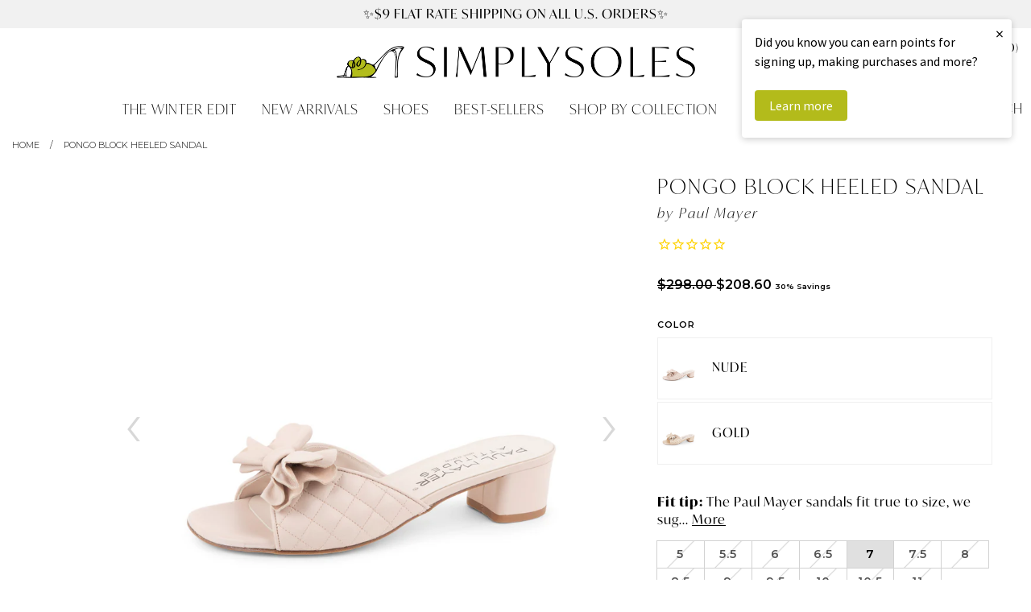

--- FILE ---
content_type: text/html; charset=utf-8
request_url: https://www.simplysoles.com/products/pongo-block-heeled-sandal-nude
body_size: 34915
content:
<!doctype html>
<!--[if IE 9]> <html class="ie9 no-js supports-no-cookies" lang="en"> <![endif]-->
<!--[if (gt IE 9)|!(IE)]><!--> <html class="no-js supports-no-cookies" lang="en"> <!--<![endif]-->
<head>
  <meta charset="utf-8">
  <meta http-equiv="X-UA-Compatible" content="IE=edge">
  <meta name="viewport" content="width=device-width, initial-scale=0.485">
  <meta name="theme-color" content="#b1bb00">
  
  <link rel="canonical" href="https://www.simplysoles.com/collections/paul-mayer/products/pongo-block-heeled-sandal-gold">
  

  
  <title>
    
	Paul Mayer Women&rsquo;s Pongo Block Heeled Sandal in Nude
	
  </title>

  
    <meta name="description" content="A sculpted quilted leather block heeled slip-on sandal finished with a&amp;nbsp;three dimensional bow. Unparalleled comfort in these stunning Spanish sandals.&amp;nbsp; Shop timeless, quintessential wardrobe staples. Paul Mayer shoes are handmade in Spain using the finest leathers and fabrics. Shop the iconic collection of Paul Mayer quilted flats, lug sole ballets and expertly crafted footwear to last a lifetime. Color: Nude">
  

  
<meta property="og:site_name" content="SimplySoles">
<meta property="og:url" content="https://www.simplysoles.com/products/pongo-block-heeled-sandal-nude">
<meta property="og:title" content="Pongo Block Heeled Sandal">
<meta property="og:type" content="product">
<meta property="og:description" content="A sculpted quilted leather block heeled slip-on sandal finished with a&amp;nbsp;three dimensional bow. Unparalleled comfort in these stunning Spanish sandals.&amp;nbsp; Shop timeless, quintessential wardrobe staples. Paul Mayer shoes are handmade in Spain using the finest leathers and fabrics. Shop the iconic collection of Paul Mayer quilted flats, lug sole ballets and expertly crafted footwear to last a lifetime. Color: Nude"><meta property="og:price:amount" content="208.60">
  <meta property="og:price:currency" content="USD"><meta property="og:image" content="http://www.simplysoles.com/cdn/shop/files/PaulMayer_Womens_Nude_Evening_PongoBlockHeeledSandal_87a8afea-3d48-4840-ad07-85ab7613e3d3_1024x1024.jpg?v=1766176748"><meta property="og:image" content="http://www.simplysoles.com/cdn/shop/files/PaulMayer_Womens_Nude_Evening_PongoBlockHeeledSandal_2_34f794d2-7d80-4819-8bb0-7708450be2ee_1024x1024.jpg?v=1766176748"><meta property="og:image" content="http://www.simplysoles.com/cdn/shop/files/PaulMayer_Womens_Nude_Evening_PongoBlockHeeledSandal_4_5ec5fd6e-56a0-45c8-a2df-c8a57c7f6ccc_1024x1024.jpg?v=1766176748">
<meta property="og:image:secure_url" content="https://www.simplysoles.com/cdn/shop/files/PaulMayer_Womens_Nude_Evening_PongoBlockHeeledSandal_87a8afea-3d48-4840-ad07-85ab7613e3d3_1024x1024.jpg?v=1766176748"><meta property="og:image:secure_url" content="https://www.simplysoles.com/cdn/shop/files/PaulMayer_Womens_Nude_Evening_PongoBlockHeeledSandal_2_34f794d2-7d80-4819-8bb0-7708450be2ee_1024x1024.jpg?v=1766176748"><meta property="og:image:secure_url" content="https://www.simplysoles.com/cdn/shop/files/PaulMayer_Womens_Nude_Evening_PongoBlockHeeledSandal_4_5ec5fd6e-56a0-45c8-a2df-c8a57c7f6ccc_1024x1024.jpg?v=1766176748">

<meta name="twitter:site" content="@">
<meta name="twitter:card" content="summary_large_image">
<meta name="twitter:title" content="Pongo Block Heeled Sandal">
<meta name="twitter:description" content="A sculpted quilted leather block heeled slip-on sandal finished with a&amp;nbsp;three dimensional bow. Unparalleled comfort in these stunning Spanish sandals.&amp;nbsp; Shop timeless, quintessential wardrobe staples. Paul Mayer shoes are handmade in Spain using the finest leathers and fabrics. Shop the iconic collection of Paul Mayer quilted flats, lug sole ballets and expertly crafted footwear to last a lifetime. Color: Nude">


  <link href="//www.simplysoles.com/cdn/shop/t/2/assets/theme.scss.css?v=65803606336946206541764863471" rel="stylesheet" type="text/css" media="all" />

	<link rel="stylesheet" href="https://use.typekit.net/soh5ofn.css">
  	<link rel="stylesheet" href="https://use.typekit.net/hlx4uiq.css">
	<link href="https://fonts.googleapis.com/css?family=Montserrat:300,400,600" rel="stylesheet">
	<link href="https://fonts.googleapis.com/css?family=Playfair+Display:400,700,900,400i,700i" rel="stylesheet">

  <script>
    document.documentElement.className = document.documentElement.className.replace('no-js', 'js');

    window.theme = {
      strings: {
        addToCart: "Add to Cart",
        soldOut: "Sold Out",
        unavailable: "Unavailable"
      },
      moneyFormat: "${{amount}}"
    };
  </script>
  
  <!-- Global site tag (gtag.js) - Google Analytics -->
<script async src="https://www.googletagmanager.com/gtag/js?id=G-J1VZ2FZB2C"></script>
<script>
  window.dataLayer = window.dataLayer || [];
  function gtag(){dataLayer.push(arguments);}
  gtag('js', new Date());

  gtag('config', 'G-J1VZ2FZB2C');
  gtag('config', 'AW-780404262');
</script>

  

  <!--[if (gt IE 9)|!(IE)]><!--><script src="//www.simplysoles.com/cdn/shop/t/2/assets/vendor.js?v=31247651969891624381532453459" defer="defer"></script><!--<![endif]-->
  <!--[if lt IE 9]><script src="//www.simplysoles.com/cdn/shop/t/2/assets/vendor.js?v=31247651969891624381532453459"></script><![endif]-->

  <!--[if (gt IE 9)|!(IE)]><!--><script src="//www.simplysoles.com/cdn/shop/t/2/assets/theme.js?v=8898959122010558311709136371" defer="defer"></script><!--<![endif]-->
  <!--[if lt IE 9]><script src="//www.simplysoles.com/cdn/shop/t/2/assets/theme.js?v=8898959122010558311709136371"></script><![endif]-->
	
  <script type="text/javascript" src="//www.klaviyo.com/media/js/public/klaviyo_subscribe.js"></script>
	
	<link rel="icon" type="image/png" href="//www.simplysoles.com/cdn/shop/t/2/assets/favicon.png?v=39996325797892064471504641257" />

  <script>window.performance && window.performance.mark && window.performance.mark('shopify.content_for_header.start');</script><meta name="google-site-verification" content="eH_hIqEPY7z9qGFA5ApwCN4zgSx3AYUan8qTorcuyBE">
<meta id="shopify-digital-wallet" name="shopify-digital-wallet" content="/21822609/digital_wallets/dialog">
<meta name="shopify-checkout-api-token" content="dcd3e860d2f5ddc512fb444219f5941d">
<link rel="alternate" type="application/json+oembed" href="https://www.simplysoles.com/products/pongo-block-heeled-sandal-nude.oembed">
<script async="async" src="/checkouts/internal/preloads.js?locale=en-US"></script>
<link rel="preconnect" href="https://shop.app" crossorigin="anonymous">
<script async="async" src="https://shop.app/checkouts/internal/preloads.js?locale=en-US&shop_id=21822609" crossorigin="anonymous"></script>
<script id="apple-pay-shop-capabilities" type="application/json">{"shopId":21822609,"countryCode":"US","currencyCode":"USD","merchantCapabilities":["supports3DS"],"merchantId":"gid:\/\/shopify\/Shop\/21822609","merchantName":"SimplySoles","requiredBillingContactFields":["postalAddress","email","phone"],"requiredShippingContactFields":["postalAddress","email","phone"],"shippingType":"shipping","supportedNetworks":["visa","masterCard","amex","discover","elo","jcb"],"total":{"type":"pending","label":"SimplySoles","amount":"1.00"},"shopifyPaymentsEnabled":true,"supportsSubscriptions":true}</script>
<script id="shopify-features" type="application/json">{"accessToken":"dcd3e860d2f5ddc512fb444219f5941d","betas":["rich-media-storefront-analytics"],"domain":"www.simplysoles.com","predictiveSearch":true,"shopId":21822609,"locale":"en"}</script>
<script>var Shopify = Shopify || {};
Shopify.shop = "simplysoles.myshopify.com";
Shopify.locale = "en";
Shopify.currency = {"active":"USD","rate":"1.0"};
Shopify.country = "US";
Shopify.theme = {"name":"Simply Soles","id":191702276,"schema_name":"SimplySoles","schema_version":"0.1","theme_store_id":380,"role":"main"};
Shopify.theme.handle = "null";
Shopify.theme.style = {"id":null,"handle":null};
Shopify.cdnHost = "www.simplysoles.com/cdn";
Shopify.routes = Shopify.routes || {};
Shopify.routes.root = "/";</script>
<script type="module">!function(o){(o.Shopify=o.Shopify||{}).modules=!0}(window);</script>
<script>!function(o){function n(){var o=[];function n(){o.push(Array.prototype.slice.apply(arguments))}return n.q=o,n}var t=o.Shopify=o.Shopify||{};t.loadFeatures=n(),t.autoloadFeatures=n()}(window);</script>
<script>
  window.ShopifyPay = window.ShopifyPay || {};
  window.ShopifyPay.apiHost = "shop.app\/pay";
  window.ShopifyPay.redirectState = null;
</script>
<script id="shop-js-analytics" type="application/json">{"pageType":"product"}</script>
<script defer="defer" async type="module" src="//www.simplysoles.com/cdn/shopifycloud/shop-js/modules/v2/client.init-shop-cart-sync_CG-L-Qzi.en.esm.js"></script>
<script defer="defer" async type="module" src="//www.simplysoles.com/cdn/shopifycloud/shop-js/modules/v2/chunk.common_B8yXDTDb.esm.js"></script>
<script type="module">
  await import("//www.simplysoles.com/cdn/shopifycloud/shop-js/modules/v2/client.init-shop-cart-sync_CG-L-Qzi.en.esm.js");
await import("//www.simplysoles.com/cdn/shopifycloud/shop-js/modules/v2/chunk.common_B8yXDTDb.esm.js");

  window.Shopify.SignInWithShop?.initShopCartSync?.({"fedCMEnabled":true,"windoidEnabled":true});

</script>
<script>
  window.Shopify = window.Shopify || {};
  if (!window.Shopify.featureAssets) window.Shopify.featureAssets = {};
  window.Shopify.featureAssets['shop-js'] = {"shop-cart-sync":["modules/v2/client.shop-cart-sync_C7TtgCZT.en.esm.js","modules/v2/chunk.common_B8yXDTDb.esm.js"],"shop-button":["modules/v2/client.shop-button_aOcg-RjH.en.esm.js","modules/v2/chunk.common_B8yXDTDb.esm.js"],"init-shop-email-lookup-coordinator":["modules/v2/client.init-shop-email-lookup-coordinator_D-37GF_a.en.esm.js","modules/v2/chunk.common_B8yXDTDb.esm.js"],"init-fed-cm":["modules/v2/client.init-fed-cm_DGh7x7ZX.en.esm.js","modules/v2/chunk.common_B8yXDTDb.esm.js"],"init-windoid":["modules/v2/client.init-windoid_C5PxDKWE.en.esm.js","modules/v2/chunk.common_B8yXDTDb.esm.js"],"shop-toast-manager":["modules/v2/client.shop-toast-manager_BmSBWum3.en.esm.js","modules/v2/chunk.common_B8yXDTDb.esm.js"],"shop-cash-offers":["modules/v2/client.shop-cash-offers_DkchToOx.en.esm.js","modules/v2/chunk.common_B8yXDTDb.esm.js","modules/v2/chunk.modal_dvVUSHam.esm.js"],"init-shop-cart-sync":["modules/v2/client.init-shop-cart-sync_CG-L-Qzi.en.esm.js","modules/v2/chunk.common_B8yXDTDb.esm.js"],"avatar":["modules/v2/client.avatar_BTnouDA3.en.esm.js"],"shop-login-button":["modules/v2/client.shop-login-button_DrVPCwAQ.en.esm.js","modules/v2/chunk.common_B8yXDTDb.esm.js","modules/v2/chunk.modal_dvVUSHam.esm.js"],"pay-button":["modules/v2/client.pay-button_Cw45D1uM.en.esm.js","modules/v2/chunk.common_B8yXDTDb.esm.js"],"init-customer-accounts":["modules/v2/client.init-customer-accounts_BNYsaOzg.en.esm.js","modules/v2/client.shop-login-button_DrVPCwAQ.en.esm.js","modules/v2/chunk.common_B8yXDTDb.esm.js","modules/v2/chunk.modal_dvVUSHam.esm.js"],"checkout-modal":["modules/v2/client.checkout-modal_NoX7b1qq.en.esm.js","modules/v2/chunk.common_B8yXDTDb.esm.js","modules/v2/chunk.modal_dvVUSHam.esm.js"],"init-customer-accounts-sign-up":["modules/v2/client.init-customer-accounts-sign-up_pIEGEpjr.en.esm.js","modules/v2/client.shop-login-button_DrVPCwAQ.en.esm.js","modules/v2/chunk.common_B8yXDTDb.esm.js","modules/v2/chunk.modal_dvVUSHam.esm.js"],"init-shop-for-new-customer-accounts":["modules/v2/client.init-shop-for-new-customer-accounts_BIu2e6le.en.esm.js","modules/v2/client.shop-login-button_DrVPCwAQ.en.esm.js","modules/v2/chunk.common_B8yXDTDb.esm.js","modules/v2/chunk.modal_dvVUSHam.esm.js"],"shop-follow-button":["modules/v2/client.shop-follow-button_B6YY9G4U.en.esm.js","modules/v2/chunk.common_B8yXDTDb.esm.js","modules/v2/chunk.modal_dvVUSHam.esm.js"],"lead-capture":["modules/v2/client.lead-capture_o2hOda6W.en.esm.js","modules/v2/chunk.common_B8yXDTDb.esm.js","modules/v2/chunk.modal_dvVUSHam.esm.js"],"shop-login":["modules/v2/client.shop-login_DA8-MZ-E.en.esm.js","modules/v2/chunk.common_B8yXDTDb.esm.js","modules/v2/chunk.modal_dvVUSHam.esm.js"],"payment-terms":["modules/v2/client.payment-terms_BFsudFhJ.en.esm.js","modules/v2/chunk.common_B8yXDTDb.esm.js","modules/v2/chunk.modal_dvVUSHam.esm.js"]};
</script>
<script>(function() {
  var isLoaded = false;
  function asyncLoad() {
    if (isLoaded) return;
    isLoaded = true;
    var urls = ["https:\/\/cdn-stamped-io.azureedge.net\/files\/shopify.v2.min.js?shop=simplysoles.myshopify.com","https:\/\/cdn2.stamped.io\/files\/shopify.v2.min.js?shop=simplysoles.myshopify.com","https:\/\/cdn1.stamped.io\/files\/shopify.v2.min.js?shop=simplysoles.myshopify.com","https:\/\/cdn1.stamped.io\/files\/widget.min.js?shop=simplysoles.myshopify.com","https:\/\/cdn.nfcube.com\/instafeed-582478a895a26ff8044affd3277b7564.js?shop=simplysoles.myshopify.com","https:\/\/swymv3starter-01.azureedge.net\/code\/swym-shopify.js?shop=simplysoles.myshopify.com","https:\/\/static2.rapidsearch.dev\/resultpage.js?shop=simplysoles.myshopify.com","https:\/\/chimpstatic.com\/mcjs-connected\/js\/users\/b3a5efbb0f4a9314d6b2edaf4\/8f39fbbd0b5be13536ee188e0.js?shop=simplysoles.myshopify.com"];
    for (var i = 0; i < urls.length; i++) {
      var s = document.createElement('script');
      s.type = 'text/javascript';
      s.async = true;
      s.src = urls[i];
      var x = document.getElementsByTagName('script')[0];
      x.parentNode.insertBefore(s, x);
    }
  };
  if(window.attachEvent) {
    window.attachEvent('onload', asyncLoad);
  } else {
    window.addEventListener('load', asyncLoad, false);
  }
})();</script>
<script id="__st">var __st={"a":21822609,"offset":-18000,"reqid":"35db60ca-892a-4f0b-8974-08a806709bb7-1768016292","pageurl":"www.simplysoles.com\/products\/pongo-block-heeled-sandal-nude","u":"b1325cdb63bb","p":"product","rtyp":"product","rid":6848273186918};</script>
<script>window.ShopifyPaypalV4VisibilityTracking = true;</script>
<script id="captcha-bootstrap">!function(){'use strict';const t='contact',e='account',n='new_comment',o=[[t,t],['blogs',n],['comments',n],[t,'customer']],c=[[e,'customer_login'],[e,'guest_login'],[e,'recover_customer_password'],[e,'create_customer']],r=t=>t.map((([t,e])=>`form[action*='/${t}']:not([data-nocaptcha='true']) input[name='form_type'][value='${e}']`)).join(','),a=t=>()=>t?[...document.querySelectorAll(t)].map((t=>t.form)):[];function s(){const t=[...o],e=r(t);return a(e)}const i='password',u='form_key',d=['recaptcha-v3-token','g-recaptcha-response','h-captcha-response',i],f=()=>{try{return window.sessionStorage}catch{return}},m='__shopify_v',_=t=>t.elements[u];function p(t,e,n=!1){try{const o=window.sessionStorage,c=JSON.parse(o.getItem(e)),{data:r}=function(t){const{data:e,action:n}=t;return t[m]||n?{data:e,action:n}:{data:t,action:n}}(c);for(const[e,n]of Object.entries(r))t.elements[e]&&(t.elements[e].value=n);n&&o.removeItem(e)}catch(o){console.error('form repopulation failed',{error:o})}}const l='form_type',E='cptcha';function T(t){t.dataset[E]=!0}const w=window,h=w.document,L='Shopify',v='ce_forms',y='captcha';let A=!1;((t,e)=>{const n=(g='f06e6c50-85a8-45c8-87d0-21a2b65856fe',I='https://cdn.shopify.com/shopifycloud/storefront-forms-hcaptcha/ce_storefront_forms_captcha_hcaptcha.v1.5.2.iife.js',D={infoText:'Protected by hCaptcha',privacyText:'Privacy',termsText:'Terms'},(t,e,n)=>{const o=w[L][v],c=o.bindForm;if(c)return c(t,g,e,D).then(n);var r;o.q.push([[t,g,e,D],n]),r=I,A||(h.body.append(Object.assign(h.createElement('script'),{id:'captcha-provider',async:!0,src:r})),A=!0)});var g,I,D;w[L]=w[L]||{},w[L][v]=w[L][v]||{},w[L][v].q=[],w[L][y]=w[L][y]||{},w[L][y].protect=function(t,e){n(t,void 0,e),T(t)},Object.freeze(w[L][y]),function(t,e,n,w,h,L){const[v,y,A,g]=function(t,e,n){const i=e?o:[],u=t?c:[],d=[...i,...u],f=r(d),m=r(i),_=r(d.filter((([t,e])=>n.includes(e))));return[a(f),a(m),a(_),s()]}(w,h,L),I=t=>{const e=t.target;return e instanceof HTMLFormElement?e:e&&e.form},D=t=>v().includes(t);t.addEventListener('submit',(t=>{const e=I(t);if(!e)return;const n=D(e)&&!e.dataset.hcaptchaBound&&!e.dataset.recaptchaBound,o=_(e),c=g().includes(e)&&(!o||!o.value);(n||c)&&t.preventDefault(),c&&!n&&(function(t){try{if(!f())return;!function(t){const e=f();if(!e)return;const n=_(t);if(!n)return;const o=n.value;o&&e.removeItem(o)}(t);const e=Array.from(Array(32),(()=>Math.random().toString(36)[2])).join('');!function(t,e){_(t)||t.append(Object.assign(document.createElement('input'),{type:'hidden',name:u})),t.elements[u].value=e}(t,e),function(t,e){const n=f();if(!n)return;const o=[...t.querySelectorAll(`input[type='${i}']`)].map((({name:t})=>t)),c=[...d,...o],r={};for(const[a,s]of new FormData(t).entries())c.includes(a)||(r[a]=s);n.setItem(e,JSON.stringify({[m]:1,action:t.action,data:r}))}(t,e)}catch(e){console.error('failed to persist form',e)}}(e),e.submit())}));const S=(t,e)=>{t&&!t.dataset[E]&&(n(t,e.some((e=>e===t))),T(t))};for(const o of['focusin','change'])t.addEventListener(o,(t=>{const e=I(t);D(e)&&S(e,y())}));const B=e.get('form_key'),M=e.get(l),P=B&&M;t.addEventListener('DOMContentLoaded',(()=>{const t=y();if(P)for(const e of t)e.elements[l].value===M&&p(e,B);[...new Set([...A(),...v().filter((t=>'true'===t.dataset.shopifyCaptcha))])].forEach((e=>S(e,t)))}))}(h,new URLSearchParams(w.location.search),n,t,e,['guest_login'])})(!0,!0)}();</script>
<script integrity="sha256-4kQ18oKyAcykRKYeNunJcIwy7WH5gtpwJnB7kiuLZ1E=" data-source-attribution="shopify.loadfeatures" defer="defer" src="//www.simplysoles.com/cdn/shopifycloud/storefront/assets/storefront/load_feature-a0a9edcb.js" crossorigin="anonymous"></script>
<script crossorigin="anonymous" defer="defer" src="//www.simplysoles.com/cdn/shopifycloud/storefront/assets/shopify_pay/storefront-65b4c6d7.js?v=20250812"></script>
<script data-source-attribution="shopify.dynamic_checkout.dynamic.init">var Shopify=Shopify||{};Shopify.PaymentButton=Shopify.PaymentButton||{isStorefrontPortableWallets:!0,init:function(){window.Shopify.PaymentButton.init=function(){};var t=document.createElement("script");t.src="https://www.simplysoles.com/cdn/shopifycloud/portable-wallets/latest/portable-wallets.en.js",t.type="module",document.head.appendChild(t)}};
</script>
<script data-source-attribution="shopify.dynamic_checkout.buyer_consent">
  function portableWalletsHideBuyerConsent(e){var t=document.getElementById("shopify-buyer-consent"),n=document.getElementById("shopify-subscription-policy-button");t&&n&&(t.classList.add("hidden"),t.setAttribute("aria-hidden","true"),n.removeEventListener("click",e))}function portableWalletsShowBuyerConsent(e){var t=document.getElementById("shopify-buyer-consent"),n=document.getElementById("shopify-subscription-policy-button");t&&n&&(t.classList.remove("hidden"),t.removeAttribute("aria-hidden"),n.addEventListener("click",e))}window.Shopify?.PaymentButton&&(window.Shopify.PaymentButton.hideBuyerConsent=portableWalletsHideBuyerConsent,window.Shopify.PaymentButton.showBuyerConsent=portableWalletsShowBuyerConsent);
</script>
<script data-source-attribution="shopify.dynamic_checkout.cart.bootstrap">document.addEventListener("DOMContentLoaded",(function(){function t(){return document.querySelector("shopify-accelerated-checkout-cart, shopify-accelerated-checkout")}if(t())Shopify.PaymentButton.init();else{new MutationObserver((function(e,n){t()&&(Shopify.PaymentButton.init(),n.disconnect())})).observe(document.body,{childList:!0,subtree:!0})}}));
</script>
<script id='scb4127' type='text/javascript' async='' src='https://www.simplysoles.com/cdn/shopifycloud/privacy-banner/storefront-banner.js'></script><link id="shopify-accelerated-checkout-styles" rel="stylesheet" media="screen" href="https://www.simplysoles.com/cdn/shopifycloud/portable-wallets/latest/accelerated-checkout-backwards-compat.css" crossorigin="anonymous">
<style id="shopify-accelerated-checkout-cart">
        #shopify-buyer-consent {
  margin-top: 1em;
  display: inline-block;
  width: 100%;
}

#shopify-buyer-consent.hidden {
  display: none;
}

#shopify-subscription-policy-button {
  background: none;
  border: none;
  padding: 0;
  text-decoration: underline;
  font-size: inherit;
  cursor: pointer;
}

#shopify-subscription-policy-button::before {
  box-shadow: none;
}

      </style>
<link rel="stylesheet" media="screen" href="//www.simplysoles.com/cdn/shop/t/2/compiled_assets/styles.css?140656">
<script>window.performance && window.performance.mark && window.performance.mark('shopify.content_for_header.end');</script>
  
	<meta name="google-site-verification" content="eH_hIqEPY7z9qGFA5ApwCN4zgSx3AYUan8qTorcuyBE" />
				
  


  <script type="text/javascript">
    window.RapidSearchAdmin = false;
  </script>


  <script>
  !function(t,n){function o(n){var o=t.getElementsByTagName("script")[0],i=t.createElement("script");i.src=n,i.crossOrigin="",o.parentNode.insertBefore(i,o)}if(!n.isLoyaltyLion){window.loyaltylion=n,void 0===window.lion&&(window.lion=n),n.version=2,n.isLoyaltyLion=!0;var i=new Date,e=i.getFullYear().toString()+i.getMonth().toString()+i.getDate().toString();o("https://sdk.loyaltylion.net/static/2/loader.js?t="+e);var r=!1;n.init=function(t){if(r)throw new Error("Cannot call lion.init more than once");r=!0;var a=n._token=t.token;if(!a)throw new Error("Token must be supplied to lion.init");for(var l=[],s="_push configure bootstrap shutdown on removeListener authenticateCustomer".split(" "),c=0;c<s.length;c+=1)!function(t,n){t[n]=function(){l.push([n,Array.prototype.slice.call(arguments,0)])}}(n,s[c]);o("https://sdk.loyaltylion.net/sdk/start/"+a+".js?t="+e+i.getHours().toString()),n._initData=t,n._buffer=l}}}(document,window.loyaltylion||[]);

  
    
      loyaltylion.init({ token: "e1f970c34ec3ec8fd8f757593ffe90b4" });
    
  
</script>
<!-- BEGIN app block: shopify://apps/klaviyo-email-marketing-sms/blocks/klaviyo-onsite-embed/2632fe16-c075-4321-a88b-50b567f42507 -->












  <script async src="https://static.klaviyo.com/onsite/js/PebxZP/klaviyo.js?company_id=PebxZP"></script>
  <script>!function(){if(!window.klaviyo){window._klOnsite=window._klOnsite||[];try{window.klaviyo=new Proxy({},{get:function(n,i){return"push"===i?function(){var n;(n=window._klOnsite).push.apply(n,arguments)}:function(){for(var n=arguments.length,o=new Array(n),w=0;w<n;w++)o[w]=arguments[w];var t="function"==typeof o[o.length-1]?o.pop():void 0,e=new Promise((function(n){window._klOnsite.push([i].concat(o,[function(i){t&&t(i),n(i)}]))}));return e}}})}catch(n){window.klaviyo=window.klaviyo||[],window.klaviyo.push=function(){var n;(n=window._klOnsite).push.apply(n,arguments)}}}}();</script>

  
    <script id="viewed_product">
      if (item == null) {
        var _learnq = _learnq || [];

        var MetafieldReviews = null
        var MetafieldYotpoRating = null
        var MetafieldYotpoCount = null
        var MetafieldLooxRating = null
        var MetafieldLooxCount = null
        var okendoProduct = null
        var okendoProductReviewCount = null
        var okendoProductReviewAverageValue = null
        try {
          // The following fields are used for Customer Hub recently viewed in order to add reviews.
          // This information is not part of __kla_viewed. Instead, it is part of __kla_viewed_reviewed_items
          MetafieldReviews = {};
          MetafieldYotpoRating = null
          MetafieldYotpoCount = null
          MetafieldLooxRating = null
          MetafieldLooxCount = null

          okendoProduct = null
          // If the okendo metafield is not legacy, it will error, which then requires the new json formatted data
          if (okendoProduct && 'error' in okendoProduct) {
            okendoProduct = null
          }
          okendoProductReviewCount = okendoProduct ? okendoProduct.reviewCount : null
          okendoProductReviewAverageValue = okendoProduct ? okendoProduct.reviewAverageValue : null
        } catch (error) {
          console.error('Error in Klaviyo onsite reviews tracking:', error);
        }

        var item = {
          Name: "Pongo Block Heeled Sandal",
          ProductID: 6848273186918,
          Categories: ["1-2 inch","All","Best of the Best","Black Friday | Cyber Monday","Black Friday | Cyber Monday 2025","Block Heels","Celebrate Spring with 20% off","Color of the Moment","Evening","Heel Height 1-2 inch","New Arrivals","new year, same classic styles","Paul Mayer","Paul Mayer Sandal Edit","Pumps","Sale","Sandals","Shop All","tax:clothing","The 4th of July Sale","The February 2023 Must-Haves","The Most-Wanted Hue 🍫","The Spring Sale","The Spring Sale","The Spring\/Summer Collection","The Summer Sale","Wear with everything neutrals"],
          ImageURL: "https://www.simplysoles.com/cdn/shop/files/PaulMayer_Womens_Nude_Evening_PongoBlockHeeledSandal_87a8afea-3d48-4840-ad07-85ab7613e3d3_grande.jpg?v=1766176748",
          URL: "https://www.simplysoles.com/products/pongo-block-heeled-sandal-nude",
          Brand: "Paul Mayer",
          Price: "$208.60",
          Value: "208.60",
          CompareAtPrice: "$298.00"
        };
        _learnq.push(['track', 'Viewed Product', item]);
        _learnq.push(['trackViewedItem', {
          Title: item.Name,
          ItemId: item.ProductID,
          Categories: item.Categories,
          ImageUrl: item.ImageURL,
          Url: item.URL,
          Metadata: {
            Brand: item.Brand,
            Price: item.Price,
            Value: item.Value,
            CompareAtPrice: item.CompareAtPrice
          },
          metafields:{
            reviews: MetafieldReviews,
            yotpo:{
              rating: MetafieldYotpoRating,
              count: MetafieldYotpoCount,
            },
            loox:{
              rating: MetafieldLooxRating,
              count: MetafieldLooxCount,
            },
            okendo: {
              rating: okendoProductReviewAverageValue,
              count: okendoProductReviewCount,
            }
          }
        }]);
      }
    </script>
  




  <script>
    window.klaviyoReviewsProductDesignMode = false
  </script>







<!-- END app block --><link href="https://monorail-edge.shopifysvc.com" rel="dns-prefetch">
<script>(function(){if ("sendBeacon" in navigator && "performance" in window) {try {var session_token_from_headers = performance.getEntriesByType('navigation')[0].serverTiming.find(x => x.name == '_s').description;} catch {var session_token_from_headers = undefined;}var session_cookie_matches = document.cookie.match(/_shopify_s=([^;]*)/);var session_token_from_cookie = session_cookie_matches && session_cookie_matches.length === 2 ? session_cookie_matches[1] : "";var session_token = session_token_from_headers || session_token_from_cookie || "";function handle_abandonment_event(e) {var entries = performance.getEntries().filter(function(entry) {return /monorail-edge.shopifysvc.com/.test(entry.name);});if (!window.abandonment_tracked && entries.length === 0) {window.abandonment_tracked = true;var currentMs = Date.now();var navigation_start = performance.timing.navigationStart;var payload = {shop_id: 21822609,url: window.location.href,navigation_start,duration: currentMs - navigation_start,session_token,page_type: "product"};window.navigator.sendBeacon("https://monorail-edge.shopifysvc.com/v1/produce", JSON.stringify({schema_id: "online_store_buyer_site_abandonment/1.1",payload: payload,metadata: {event_created_at_ms: currentMs,event_sent_at_ms: currentMs}}));}}window.addEventListener('pagehide', handle_abandonment_event);}}());</script>
<script id="web-pixels-manager-setup">(function e(e,d,r,n,o){if(void 0===o&&(o={}),!Boolean(null===(a=null===(i=window.Shopify)||void 0===i?void 0:i.analytics)||void 0===a?void 0:a.replayQueue)){var i,a;window.Shopify=window.Shopify||{};var t=window.Shopify;t.analytics=t.analytics||{};var s=t.analytics;s.replayQueue=[],s.publish=function(e,d,r){return s.replayQueue.push([e,d,r]),!0};try{self.performance.mark("wpm:start")}catch(e){}var l=function(){var e={modern:/Edge?\/(1{2}[4-9]|1[2-9]\d|[2-9]\d{2}|\d{4,})\.\d+(\.\d+|)|Firefox\/(1{2}[4-9]|1[2-9]\d|[2-9]\d{2}|\d{4,})\.\d+(\.\d+|)|Chrom(ium|e)\/(9{2}|\d{3,})\.\d+(\.\d+|)|(Maci|X1{2}).+ Version\/(15\.\d+|(1[6-9]|[2-9]\d|\d{3,})\.\d+)([,.]\d+|)( \(\w+\)|)( Mobile\/\w+|) Safari\/|Chrome.+OPR\/(9{2}|\d{3,})\.\d+\.\d+|(CPU[ +]OS|iPhone[ +]OS|CPU[ +]iPhone|CPU IPhone OS|CPU iPad OS)[ +]+(15[._]\d+|(1[6-9]|[2-9]\d|\d{3,})[._]\d+)([._]\d+|)|Android:?[ /-](13[3-9]|1[4-9]\d|[2-9]\d{2}|\d{4,})(\.\d+|)(\.\d+|)|Android.+Firefox\/(13[5-9]|1[4-9]\d|[2-9]\d{2}|\d{4,})\.\d+(\.\d+|)|Android.+Chrom(ium|e)\/(13[3-9]|1[4-9]\d|[2-9]\d{2}|\d{4,})\.\d+(\.\d+|)|SamsungBrowser\/([2-9]\d|\d{3,})\.\d+/,legacy:/Edge?\/(1[6-9]|[2-9]\d|\d{3,})\.\d+(\.\d+|)|Firefox\/(5[4-9]|[6-9]\d|\d{3,})\.\d+(\.\d+|)|Chrom(ium|e)\/(5[1-9]|[6-9]\d|\d{3,})\.\d+(\.\d+|)([\d.]+$|.*Safari\/(?![\d.]+ Edge\/[\d.]+$))|(Maci|X1{2}).+ Version\/(10\.\d+|(1[1-9]|[2-9]\d|\d{3,})\.\d+)([,.]\d+|)( \(\w+\)|)( Mobile\/\w+|) Safari\/|Chrome.+OPR\/(3[89]|[4-9]\d|\d{3,})\.\d+\.\d+|(CPU[ +]OS|iPhone[ +]OS|CPU[ +]iPhone|CPU IPhone OS|CPU iPad OS)[ +]+(10[._]\d+|(1[1-9]|[2-9]\d|\d{3,})[._]\d+)([._]\d+|)|Android:?[ /-](13[3-9]|1[4-9]\d|[2-9]\d{2}|\d{4,})(\.\d+|)(\.\d+|)|Mobile Safari.+OPR\/([89]\d|\d{3,})\.\d+\.\d+|Android.+Firefox\/(13[5-9]|1[4-9]\d|[2-9]\d{2}|\d{4,})\.\d+(\.\d+|)|Android.+Chrom(ium|e)\/(13[3-9]|1[4-9]\d|[2-9]\d{2}|\d{4,})\.\d+(\.\d+|)|Android.+(UC? ?Browser|UCWEB|U3)[ /]?(15\.([5-9]|\d{2,})|(1[6-9]|[2-9]\d|\d{3,})\.\d+)\.\d+|SamsungBrowser\/(5\.\d+|([6-9]|\d{2,})\.\d+)|Android.+MQ{2}Browser\/(14(\.(9|\d{2,})|)|(1[5-9]|[2-9]\d|\d{3,})(\.\d+|))(\.\d+|)|K[Aa][Ii]OS\/(3\.\d+|([4-9]|\d{2,})\.\d+)(\.\d+|)/},d=e.modern,r=e.legacy,n=navigator.userAgent;return n.match(d)?"modern":n.match(r)?"legacy":"unknown"}(),u="modern"===l?"modern":"legacy",c=(null!=n?n:{modern:"",legacy:""})[u],f=function(e){return[e.baseUrl,"/wpm","/b",e.hashVersion,"modern"===e.buildTarget?"m":"l",".js"].join("")}({baseUrl:d,hashVersion:r,buildTarget:u}),m=function(e){var d=e.version,r=e.bundleTarget,n=e.surface,o=e.pageUrl,i=e.monorailEndpoint;return{emit:function(e){var a=e.status,t=e.errorMsg,s=(new Date).getTime(),l=JSON.stringify({metadata:{event_sent_at_ms:s},events:[{schema_id:"web_pixels_manager_load/3.1",payload:{version:d,bundle_target:r,page_url:o,status:a,surface:n,error_msg:t},metadata:{event_created_at_ms:s}}]});if(!i)return console&&console.warn&&console.warn("[Web Pixels Manager] No Monorail endpoint provided, skipping logging."),!1;try{return self.navigator.sendBeacon.bind(self.navigator)(i,l)}catch(e){}var u=new XMLHttpRequest;try{return u.open("POST",i,!0),u.setRequestHeader("Content-Type","text/plain"),u.send(l),!0}catch(e){return console&&console.warn&&console.warn("[Web Pixels Manager] Got an unhandled error while logging to Monorail."),!1}}}}({version:r,bundleTarget:l,surface:e.surface,pageUrl:self.location.href,monorailEndpoint:e.monorailEndpoint});try{o.browserTarget=l,function(e){var d=e.src,r=e.async,n=void 0===r||r,o=e.onload,i=e.onerror,a=e.sri,t=e.scriptDataAttributes,s=void 0===t?{}:t,l=document.createElement("script"),u=document.querySelector("head"),c=document.querySelector("body");if(l.async=n,l.src=d,a&&(l.integrity=a,l.crossOrigin="anonymous"),s)for(var f in s)if(Object.prototype.hasOwnProperty.call(s,f))try{l.dataset[f]=s[f]}catch(e){}if(o&&l.addEventListener("load",o),i&&l.addEventListener("error",i),u)u.appendChild(l);else{if(!c)throw new Error("Did not find a head or body element to append the script");c.appendChild(l)}}({src:f,async:!0,onload:function(){if(!function(){var e,d;return Boolean(null===(d=null===(e=window.Shopify)||void 0===e?void 0:e.analytics)||void 0===d?void 0:d.initialized)}()){var d=window.webPixelsManager.init(e)||void 0;if(d){var r=window.Shopify.analytics;r.replayQueue.forEach((function(e){var r=e[0],n=e[1],o=e[2];d.publishCustomEvent(r,n,o)})),r.replayQueue=[],r.publish=d.publishCustomEvent,r.visitor=d.visitor,r.initialized=!0}}},onerror:function(){return m.emit({status:"failed",errorMsg:"".concat(f," has failed to load")})},sri:function(e){var d=/^sha384-[A-Za-z0-9+/=]+$/;return"string"==typeof e&&d.test(e)}(c)?c:"",scriptDataAttributes:o}),m.emit({status:"loading"})}catch(e){m.emit({status:"failed",errorMsg:(null==e?void 0:e.message)||"Unknown error"})}}})({shopId: 21822609,storefrontBaseUrl: "https://www.simplysoles.com",extensionsBaseUrl: "https://extensions.shopifycdn.com/cdn/shopifycloud/web-pixels-manager",monorailEndpoint: "https://monorail-edge.shopifysvc.com/unstable/produce_batch",surface: "storefront-renderer",enabledBetaFlags: ["2dca8a86","a0d5f9d2"],webPixelsConfigList: [{"id":"1654947942","configuration":"{\"accountID\":\"PebxZP\",\"webPixelConfig\":\"eyJlbmFibGVBZGRlZFRvQ2FydEV2ZW50cyI6IHRydWV9\"}","eventPayloadVersion":"v1","runtimeContext":"STRICT","scriptVersion":"524f6c1ee37bacdca7657a665bdca589","type":"APP","apiClientId":123074,"privacyPurposes":["ANALYTICS","MARKETING"],"dataSharingAdjustments":{"protectedCustomerApprovalScopes":["read_customer_address","read_customer_email","read_customer_name","read_customer_personal_data","read_customer_phone"]}},{"id":"815300710","configuration":"{\"storeId\":\"simplysoles.myshopify.com\"}","eventPayloadVersion":"v1","runtimeContext":"STRICT","scriptVersion":"e7ff4835c2df0be089f361b898b8b040","type":"APP","apiClientId":3440817,"privacyPurposes":["ANALYTICS"],"dataSharingAdjustments":{"protectedCustomerApprovalScopes":["read_customer_personal_data"]}},{"id":"385482854","configuration":"{\"config\":\"{\\\"pixel_id\\\":\\\"G-J1VZ2FZB2C\\\",\\\"gtag_events\\\":[{\\\"type\\\":\\\"purchase\\\",\\\"action_label\\\":\\\"G-J1VZ2FZB2C\\\"},{\\\"type\\\":\\\"page_view\\\",\\\"action_label\\\":\\\"G-J1VZ2FZB2C\\\"},{\\\"type\\\":\\\"view_item\\\",\\\"action_label\\\":\\\"G-J1VZ2FZB2C\\\"},{\\\"type\\\":\\\"search\\\",\\\"action_label\\\":\\\"G-J1VZ2FZB2C\\\"},{\\\"type\\\":\\\"add_to_cart\\\",\\\"action_label\\\":\\\"G-J1VZ2FZB2C\\\"},{\\\"type\\\":\\\"begin_checkout\\\",\\\"action_label\\\":\\\"G-J1VZ2FZB2C\\\"},{\\\"type\\\":\\\"add_payment_info\\\",\\\"action_label\\\":\\\"G-J1VZ2FZB2C\\\"}],\\\"enable_monitoring_mode\\\":false}\"}","eventPayloadVersion":"v1","runtimeContext":"OPEN","scriptVersion":"b2a88bafab3e21179ed38636efcd8a93","type":"APP","apiClientId":1780363,"privacyPurposes":[],"dataSharingAdjustments":{"protectedCustomerApprovalScopes":["read_customer_address","read_customer_email","read_customer_name","read_customer_personal_data","read_customer_phone"]}},{"id":"121831526","configuration":"{\"pixel_id\":\"290938798367531\",\"pixel_type\":\"facebook_pixel\",\"metaapp_system_user_token\":\"-\"}","eventPayloadVersion":"v1","runtimeContext":"OPEN","scriptVersion":"ca16bc87fe92b6042fbaa3acc2fbdaa6","type":"APP","apiClientId":2329312,"privacyPurposes":["ANALYTICS","MARKETING","SALE_OF_DATA"],"dataSharingAdjustments":{"protectedCustomerApprovalScopes":["read_customer_address","read_customer_email","read_customer_name","read_customer_personal_data","read_customer_phone"]}},{"id":"shopify-app-pixel","configuration":"{}","eventPayloadVersion":"v1","runtimeContext":"STRICT","scriptVersion":"0450","apiClientId":"shopify-pixel","type":"APP","privacyPurposes":["ANALYTICS","MARKETING"]},{"id":"shopify-custom-pixel","eventPayloadVersion":"v1","runtimeContext":"LAX","scriptVersion":"0450","apiClientId":"shopify-pixel","type":"CUSTOM","privacyPurposes":["ANALYTICS","MARKETING"]}],isMerchantRequest: false,initData: {"shop":{"name":"SimplySoles","paymentSettings":{"currencyCode":"USD"},"myshopifyDomain":"simplysoles.myshopify.com","countryCode":"US","storefrontUrl":"https:\/\/www.simplysoles.com"},"customer":null,"cart":null,"checkout":null,"productVariants":[{"price":{"amount":208.6,"currencyCode":"USD"},"product":{"title":"Pongo Block Heeled Sandal","vendor":"Paul Mayer","id":"6848273186918","untranslatedTitle":"Pongo Block Heeled Sandal","url":"\/products\/pongo-block-heeled-sandal-nude","type":"PaulMayerAttitudes.com"},"id":"40038077759590","image":{"src":"\/\/www.simplysoles.com\/cdn\/shop\/files\/PaulMayer_Womens_Nude_Evening_PongoBlockHeeledSandal_87a8afea-3d48-4840-ad07-85ab7613e3d3.jpg?v=1766176748"},"sku":"141450-816777","title":"Nude \/ 5","untranslatedTitle":"Nude \/ 5"},{"price":{"amount":208.6,"currencyCode":"USD"},"product":{"title":"Pongo Block Heeled Sandal","vendor":"Paul Mayer","id":"6848273186918","untranslatedTitle":"Pongo Block Heeled Sandal","url":"\/products\/pongo-block-heeled-sandal-nude","type":"PaulMayerAttitudes.com"},"id":"40038077792358","image":{"src":"\/\/www.simplysoles.com\/cdn\/shop\/files\/PaulMayer_Womens_Nude_Evening_PongoBlockHeeledSandal_87a8afea-3d48-4840-ad07-85ab7613e3d3.jpg?v=1766176748"},"sku":"141450-816778","title":"Nude \/ 5.5","untranslatedTitle":"Nude \/ 5.5"},{"price":{"amount":208.6,"currencyCode":"USD"},"product":{"title":"Pongo Block Heeled Sandal","vendor":"Paul Mayer","id":"6848273186918","untranslatedTitle":"Pongo Block Heeled Sandal","url":"\/products\/pongo-block-heeled-sandal-nude","type":"PaulMayerAttitudes.com"},"id":"40038077825126","image":{"src":"\/\/www.simplysoles.com\/cdn\/shop\/files\/PaulMayer_Womens_Nude_Evening_PongoBlockHeeledSandal_87a8afea-3d48-4840-ad07-85ab7613e3d3.jpg?v=1766176748"},"sku":"141450-816779","title":"Nude \/ 6","untranslatedTitle":"Nude \/ 6"},{"price":{"amount":208.6,"currencyCode":"USD"},"product":{"title":"Pongo Block Heeled Sandal","vendor":"Paul Mayer","id":"6848273186918","untranslatedTitle":"Pongo Block Heeled Sandal","url":"\/products\/pongo-block-heeled-sandal-nude","type":"PaulMayerAttitudes.com"},"id":"40038077857894","image":{"src":"\/\/www.simplysoles.com\/cdn\/shop\/files\/PaulMayer_Womens_Nude_Evening_PongoBlockHeeledSandal_87a8afea-3d48-4840-ad07-85ab7613e3d3.jpg?v=1766176748"},"sku":"141450-816780","title":"Nude \/ 6.5","untranslatedTitle":"Nude \/ 6.5"},{"price":{"amount":208.6,"currencyCode":"USD"},"product":{"title":"Pongo Block Heeled Sandal","vendor":"Paul Mayer","id":"6848273186918","untranslatedTitle":"Pongo Block Heeled Sandal","url":"\/products\/pongo-block-heeled-sandal-nude","type":"PaulMayerAttitudes.com"},"id":"40038077890662","image":{"src":"\/\/www.simplysoles.com\/cdn\/shop\/files\/PaulMayer_Womens_Nude_Evening_PongoBlockHeeledSandal_87a8afea-3d48-4840-ad07-85ab7613e3d3.jpg?v=1766176748"},"sku":"141450-816781","title":"Nude \/ 7","untranslatedTitle":"Nude \/ 7"},{"price":{"amount":208.6,"currencyCode":"USD"},"product":{"title":"Pongo Block Heeled Sandal","vendor":"Paul Mayer","id":"6848273186918","untranslatedTitle":"Pongo Block Heeled Sandal","url":"\/products\/pongo-block-heeled-sandal-nude","type":"PaulMayerAttitudes.com"},"id":"40038077923430","image":{"src":"\/\/www.simplysoles.com\/cdn\/shop\/files\/PaulMayer_Womens_Nude_Evening_PongoBlockHeeledSandal_87a8afea-3d48-4840-ad07-85ab7613e3d3.jpg?v=1766176748"},"sku":"141450-816782","title":"Nude \/ 7.5","untranslatedTitle":"Nude \/ 7.5"},{"price":{"amount":208.6,"currencyCode":"USD"},"product":{"title":"Pongo Block Heeled Sandal","vendor":"Paul Mayer","id":"6848273186918","untranslatedTitle":"Pongo Block Heeled Sandal","url":"\/products\/pongo-block-heeled-sandal-nude","type":"PaulMayerAttitudes.com"},"id":"40038077956198","image":{"src":"\/\/www.simplysoles.com\/cdn\/shop\/files\/PaulMayer_Womens_Nude_Evening_PongoBlockHeeledSandal_87a8afea-3d48-4840-ad07-85ab7613e3d3.jpg?v=1766176748"},"sku":"141450-816783","title":"Nude \/ 8","untranslatedTitle":"Nude \/ 8"},{"price":{"amount":208.6,"currencyCode":"USD"},"product":{"title":"Pongo Block Heeled Sandal","vendor":"Paul Mayer","id":"6848273186918","untranslatedTitle":"Pongo Block Heeled Sandal","url":"\/products\/pongo-block-heeled-sandal-nude","type":"PaulMayerAttitudes.com"},"id":"40038077988966","image":{"src":"\/\/www.simplysoles.com\/cdn\/shop\/files\/PaulMayer_Womens_Nude_Evening_PongoBlockHeeledSandal_87a8afea-3d48-4840-ad07-85ab7613e3d3.jpg?v=1766176748"},"sku":"141450-816784","title":"Nude \/ 8.5","untranslatedTitle":"Nude \/ 8.5"},{"price":{"amount":208.6,"currencyCode":"USD"},"product":{"title":"Pongo Block Heeled Sandal","vendor":"Paul Mayer","id":"6848273186918","untranslatedTitle":"Pongo Block Heeled Sandal","url":"\/products\/pongo-block-heeled-sandal-nude","type":"PaulMayerAttitudes.com"},"id":"40038078021734","image":{"src":"\/\/www.simplysoles.com\/cdn\/shop\/files\/PaulMayer_Womens_Nude_Evening_PongoBlockHeeledSandal_87a8afea-3d48-4840-ad07-85ab7613e3d3.jpg?v=1766176748"},"sku":"141450-816785","title":"Nude \/ 9","untranslatedTitle":"Nude \/ 9"},{"price":{"amount":208.6,"currencyCode":"USD"},"product":{"title":"Pongo Block Heeled Sandal","vendor":"Paul Mayer","id":"6848273186918","untranslatedTitle":"Pongo Block Heeled Sandal","url":"\/products\/pongo-block-heeled-sandal-nude","type":"PaulMayerAttitudes.com"},"id":"40038078054502","image":{"src":"\/\/www.simplysoles.com\/cdn\/shop\/files\/PaulMayer_Womens_Nude_Evening_PongoBlockHeeledSandal_87a8afea-3d48-4840-ad07-85ab7613e3d3.jpg?v=1766176748"},"sku":"141450-816786","title":"Nude \/ 9.5","untranslatedTitle":"Nude \/ 9.5"},{"price":{"amount":208.6,"currencyCode":"USD"},"product":{"title":"Pongo Block Heeled Sandal","vendor":"Paul Mayer","id":"6848273186918","untranslatedTitle":"Pongo Block Heeled Sandal","url":"\/products\/pongo-block-heeled-sandal-nude","type":"PaulMayerAttitudes.com"},"id":"40038078087270","image":{"src":"\/\/www.simplysoles.com\/cdn\/shop\/files\/PaulMayer_Womens_Nude_Evening_PongoBlockHeeledSandal_87a8afea-3d48-4840-ad07-85ab7613e3d3.jpg?v=1766176748"},"sku":"141450-816774","title":"Nude \/ 10","untranslatedTitle":"Nude \/ 10"},{"price":{"amount":208.6,"currencyCode":"USD"},"product":{"title":"Pongo Block Heeled Sandal","vendor":"Paul Mayer","id":"6848273186918","untranslatedTitle":"Pongo Block Heeled Sandal","url":"\/products\/pongo-block-heeled-sandal-nude","type":"PaulMayerAttitudes.com"},"id":"40038078120038","image":{"src":"\/\/www.simplysoles.com\/cdn\/shop\/files\/PaulMayer_Womens_Nude_Evening_PongoBlockHeeledSandal_87a8afea-3d48-4840-ad07-85ab7613e3d3.jpg?v=1766176748"},"sku":"141450-816775","title":"Nude \/ 10.5","untranslatedTitle":"Nude \/ 10.5"},{"price":{"amount":208.6,"currencyCode":"USD"},"product":{"title":"Pongo Block Heeled Sandal","vendor":"Paul Mayer","id":"6848273186918","untranslatedTitle":"Pongo Block Heeled Sandal","url":"\/products\/pongo-block-heeled-sandal-nude","type":"PaulMayerAttitudes.com"},"id":"40038078152806","image":{"src":"\/\/www.simplysoles.com\/cdn\/shop\/files\/PaulMayer_Womens_Nude_Evening_PongoBlockHeeledSandal_87a8afea-3d48-4840-ad07-85ab7613e3d3.jpg?v=1766176748"},"sku":"141450-816776","title":"Nude \/ 11","untranslatedTitle":"Nude \/ 11"}],"purchasingCompany":null},},"https://www.simplysoles.com/cdn","7cecd0b6w90c54c6cpe92089d5m57a67346",{"modern":"","legacy":""},{"shopId":"21822609","storefrontBaseUrl":"https:\/\/www.simplysoles.com","extensionBaseUrl":"https:\/\/extensions.shopifycdn.com\/cdn\/shopifycloud\/web-pixels-manager","surface":"storefront-renderer","enabledBetaFlags":"[\"2dca8a86\", \"a0d5f9d2\"]","isMerchantRequest":"false","hashVersion":"7cecd0b6w90c54c6cpe92089d5m57a67346","publish":"custom","events":"[[\"page_viewed\",{}],[\"product_viewed\",{\"productVariant\":{\"price\":{\"amount\":208.6,\"currencyCode\":\"USD\"},\"product\":{\"title\":\"Pongo Block Heeled Sandal\",\"vendor\":\"Paul Mayer\",\"id\":\"6848273186918\",\"untranslatedTitle\":\"Pongo Block Heeled Sandal\",\"url\":\"\/products\/pongo-block-heeled-sandal-nude\",\"type\":\"PaulMayerAttitudes.com\"},\"id\":\"40038077890662\",\"image\":{\"src\":\"\/\/www.simplysoles.com\/cdn\/shop\/files\/PaulMayer_Womens_Nude_Evening_PongoBlockHeeledSandal_87a8afea-3d48-4840-ad07-85ab7613e3d3.jpg?v=1766176748\"},\"sku\":\"141450-816781\",\"title\":\"Nude \/ 7\",\"untranslatedTitle\":\"Nude \/ 7\"}}]]"});</script><script>
  window.ShopifyAnalytics = window.ShopifyAnalytics || {};
  window.ShopifyAnalytics.meta = window.ShopifyAnalytics.meta || {};
  window.ShopifyAnalytics.meta.currency = 'USD';
  var meta = {"product":{"id":6848273186918,"gid":"gid:\/\/shopify\/Product\/6848273186918","vendor":"Paul Mayer","type":"PaulMayerAttitudes.com","handle":"pongo-block-heeled-sandal-nude","variants":[{"id":40038077759590,"price":20860,"name":"Pongo Block Heeled Sandal - Nude \/ 5","public_title":"Nude \/ 5","sku":"141450-816777"},{"id":40038077792358,"price":20860,"name":"Pongo Block Heeled Sandal - Nude \/ 5.5","public_title":"Nude \/ 5.5","sku":"141450-816778"},{"id":40038077825126,"price":20860,"name":"Pongo Block Heeled Sandal - Nude \/ 6","public_title":"Nude \/ 6","sku":"141450-816779"},{"id":40038077857894,"price":20860,"name":"Pongo Block Heeled Sandal - Nude \/ 6.5","public_title":"Nude \/ 6.5","sku":"141450-816780"},{"id":40038077890662,"price":20860,"name":"Pongo Block Heeled Sandal - Nude \/ 7","public_title":"Nude \/ 7","sku":"141450-816781"},{"id":40038077923430,"price":20860,"name":"Pongo Block Heeled Sandal - Nude \/ 7.5","public_title":"Nude \/ 7.5","sku":"141450-816782"},{"id":40038077956198,"price":20860,"name":"Pongo Block Heeled Sandal - Nude \/ 8","public_title":"Nude \/ 8","sku":"141450-816783"},{"id":40038077988966,"price":20860,"name":"Pongo Block Heeled Sandal - Nude \/ 8.5","public_title":"Nude \/ 8.5","sku":"141450-816784"},{"id":40038078021734,"price":20860,"name":"Pongo Block Heeled Sandal - Nude \/ 9","public_title":"Nude \/ 9","sku":"141450-816785"},{"id":40038078054502,"price":20860,"name":"Pongo Block Heeled Sandal - Nude \/ 9.5","public_title":"Nude \/ 9.5","sku":"141450-816786"},{"id":40038078087270,"price":20860,"name":"Pongo Block Heeled Sandal - Nude \/ 10","public_title":"Nude \/ 10","sku":"141450-816774"},{"id":40038078120038,"price":20860,"name":"Pongo Block Heeled Sandal - Nude \/ 10.5","public_title":"Nude \/ 10.5","sku":"141450-816775"},{"id":40038078152806,"price":20860,"name":"Pongo Block Heeled Sandal - Nude \/ 11","public_title":"Nude \/ 11","sku":"141450-816776"}],"remote":false},"page":{"pageType":"product","resourceType":"product","resourceId":6848273186918,"requestId":"35db60ca-892a-4f0b-8974-08a806709bb7-1768016292"}};
  for (var attr in meta) {
    window.ShopifyAnalytics.meta[attr] = meta[attr];
  }
</script>
<script class="analytics">
  (function () {
    var customDocumentWrite = function(content) {
      var jquery = null;

      if (window.jQuery) {
        jquery = window.jQuery;
      } else if (window.Checkout && window.Checkout.$) {
        jquery = window.Checkout.$;
      }

      if (jquery) {
        jquery('body').append(content);
      }
    };

    var hasLoggedConversion = function(token) {
      if (token) {
        return document.cookie.indexOf('loggedConversion=' + token) !== -1;
      }
      return false;
    }

    var setCookieIfConversion = function(token) {
      if (token) {
        var twoMonthsFromNow = new Date(Date.now());
        twoMonthsFromNow.setMonth(twoMonthsFromNow.getMonth() + 2);

        document.cookie = 'loggedConversion=' + token + '; expires=' + twoMonthsFromNow;
      }
    }

    var trekkie = window.ShopifyAnalytics.lib = window.trekkie = window.trekkie || [];
    if (trekkie.integrations) {
      return;
    }
    trekkie.methods = [
      'identify',
      'page',
      'ready',
      'track',
      'trackForm',
      'trackLink'
    ];
    trekkie.factory = function(method) {
      return function() {
        var args = Array.prototype.slice.call(arguments);
        args.unshift(method);
        trekkie.push(args);
        return trekkie;
      };
    };
    for (var i = 0; i < trekkie.methods.length; i++) {
      var key = trekkie.methods[i];
      trekkie[key] = trekkie.factory(key);
    }
    trekkie.load = function(config) {
      trekkie.config = config || {};
      trekkie.config.initialDocumentCookie = document.cookie;
      var first = document.getElementsByTagName('script')[0];
      var script = document.createElement('script');
      script.type = 'text/javascript';
      script.onerror = function(e) {
        var scriptFallback = document.createElement('script');
        scriptFallback.type = 'text/javascript';
        scriptFallback.onerror = function(error) {
                var Monorail = {
      produce: function produce(monorailDomain, schemaId, payload) {
        var currentMs = new Date().getTime();
        var event = {
          schema_id: schemaId,
          payload: payload,
          metadata: {
            event_created_at_ms: currentMs,
            event_sent_at_ms: currentMs
          }
        };
        return Monorail.sendRequest("https://" + monorailDomain + "/v1/produce", JSON.stringify(event));
      },
      sendRequest: function sendRequest(endpointUrl, payload) {
        // Try the sendBeacon API
        if (window && window.navigator && typeof window.navigator.sendBeacon === 'function' && typeof window.Blob === 'function' && !Monorail.isIos12()) {
          var blobData = new window.Blob([payload], {
            type: 'text/plain'
          });

          if (window.navigator.sendBeacon(endpointUrl, blobData)) {
            return true;
          } // sendBeacon was not successful

        } // XHR beacon

        var xhr = new XMLHttpRequest();

        try {
          xhr.open('POST', endpointUrl);
          xhr.setRequestHeader('Content-Type', 'text/plain');
          xhr.send(payload);
        } catch (e) {
          console.log(e);
        }

        return false;
      },
      isIos12: function isIos12() {
        return window.navigator.userAgent.lastIndexOf('iPhone; CPU iPhone OS 12_') !== -1 || window.navigator.userAgent.lastIndexOf('iPad; CPU OS 12_') !== -1;
      }
    };
    Monorail.produce('monorail-edge.shopifysvc.com',
      'trekkie_storefront_load_errors/1.1',
      {shop_id: 21822609,
      theme_id: 191702276,
      app_name: "storefront",
      context_url: window.location.href,
      source_url: "//www.simplysoles.com/cdn/s/trekkie.storefront.05c509f133afcfb9f2a8aef7ef881fd109f9b92e.min.js"});

        };
        scriptFallback.async = true;
        scriptFallback.src = '//www.simplysoles.com/cdn/s/trekkie.storefront.05c509f133afcfb9f2a8aef7ef881fd109f9b92e.min.js';
        first.parentNode.insertBefore(scriptFallback, first);
      };
      script.async = true;
      script.src = '//www.simplysoles.com/cdn/s/trekkie.storefront.05c509f133afcfb9f2a8aef7ef881fd109f9b92e.min.js';
      first.parentNode.insertBefore(script, first);
    };
    trekkie.load(
      {"Trekkie":{"appName":"storefront","development":false,"defaultAttributes":{"shopId":21822609,"isMerchantRequest":null,"themeId":191702276,"themeCityHash":"13668730919170042404","contentLanguage":"en","currency":"USD","eventMetadataId":"ef1338bc-ea87-4be7-a765-efce0194d624"},"isServerSideCookieWritingEnabled":true,"monorailRegion":"shop_domain","enabledBetaFlags":["65f19447"]},"Session Attribution":{},"S2S":{"facebookCapiEnabled":true,"source":"trekkie-storefront-renderer","apiClientId":580111}}
    );

    var loaded = false;
    trekkie.ready(function() {
      if (loaded) return;
      loaded = true;

      window.ShopifyAnalytics.lib = window.trekkie;

      var originalDocumentWrite = document.write;
      document.write = customDocumentWrite;
      try { window.ShopifyAnalytics.merchantGoogleAnalytics.call(this); } catch(error) {};
      document.write = originalDocumentWrite;

      window.ShopifyAnalytics.lib.page(null,{"pageType":"product","resourceType":"product","resourceId":6848273186918,"requestId":"35db60ca-892a-4f0b-8974-08a806709bb7-1768016292","shopifyEmitted":true});

      var match = window.location.pathname.match(/checkouts\/(.+)\/(thank_you|post_purchase)/)
      var token = match? match[1]: undefined;
      if (!hasLoggedConversion(token)) {
        setCookieIfConversion(token);
        window.ShopifyAnalytics.lib.track("Viewed Product",{"currency":"USD","variantId":40038077759590,"productId":6848273186918,"productGid":"gid:\/\/shopify\/Product\/6848273186918","name":"Pongo Block Heeled Sandal - Nude \/ 5","price":"208.60","sku":"141450-816777","brand":"Paul Mayer","variant":"Nude \/ 5","category":"PaulMayerAttitudes.com","nonInteraction":true,"remote":false},undefined,undefined,{"shopifyEmitted":true});
      window.ShopifyAnalytics.lib.track("monorail:\/\/trekkie_storefront_viewed_product\/1.1",{"currency":"USD","variantId":40038077759590,"productId":6848273186918,"productGid":"gid:\/\/shopify\/Product\/6848273186918","name":"Pongo Block Heeled Sandal - Nude \/ 5","price":"208.60","sku":"141450-816777","brand":"Paul Mayer","variant":"Nude \/ 5","category":"PaulMayerAttitudes.com","nonInteraction":true,"remote":false,"referer":"https:\/\/www.simplysoles.com\/products\/pongo-block-heeled-sandal-nude"});
      }
    });


        var eventsListenerScript = document.createElement('script');
        eventsListenerScript.async = true;
        eventsListenerScript.src = "//www.simplysoles.com/cdn/shopifycloud/storefront/assets/shop_events_listener-3da45d37.js";
        document.getElementsByTagName('head')[0].appendChild(eventsListenerScript);

})();</script>
  <script>
  if (!window.ga || (window.ga && typeof window.ga !== 'function')) {
    window.ga = function ga() {
      (window.ga.q = window.ga.q || []).push(arguments);
      if (window.Shopify && window.Shopify.analytics && typeof window.Shopify.analytics.publish === 'function') {
        window.Shopify.analytics.publish("ga_stub_called", {}, {sendTo: "google_osp_migration"});
      }
      console.error("Shopify's Google Analytics stub called with:", Array.from(arguments), "\nSee https://help.shopify.com/manual/promoting-marketing/pixels/pixel-migration#google for more information.");
    };
    if (window.Shopify && window.Shopify.analytics && typeof window.Shopify.analytics.publish === 'function') {
      window.Shopify.analytics.publish("ga_stub_initialized", {}, {sendTo: "google_osp_migration"});
    }
  }
</script>
<script
  defer
  src="https://www.simplysoles.com/cdn/shopifycloud/perf-kit/shopify-perf-kit-3.0.3.min.js"
  data-application="storefront-renderer"
  data-shop-id="21822609"
  data-render-region="gcp-us-central1"
  data-page-type="product"
  data-theme-instance-id="191702276"
  data-theme-name="SimplySoles"
  data-theme-version="0.1"
  data-monorail-region="shop_domain"
  data-resource-timing-sampling-rate="10"
  data-shs="true"
  data-shs-beacon="true"
  data-shs-export-with-fetch="true"
  data-shs-logs-sample-rate="1"
  data-shs-beacon-endpoint="https://www.simplysoles.com/api/collect"
></script>
</head>

<body id="paul-mayer-nude-pongo-block-heeled-sandal" class="template-product">

<div class="container">
	<div class="wrapper">

  <a class="in-page-link visually-hidden skip-link" href="#MainContent">Skip to content</a>
  <a class="in-page-link visually-hidden skip-link" href="#navigation">Skip to navigation</a>
  
  <a class="in-page-link visually-hidden skip-link" href="/pages/accessibility">Go to accessibility information and assistance</a>
  
  
  <a class="in-page-link visually-hidden skip-link" href="/cart">Go to cart</a>
  
  
  <div id="shopify-section-gradient-banner" class="shopify-section">





</div>
  <div id="shopify-section-header" class="shopify-section"><style>
  

  
</style>
<div id="header" data-section-id="header" data-section-type="header-section">

    
    	<div class="banner">
    		✨$9 FLAT RATE SHIPPING ON ALL U.S. ORDERS✨
  		</div>
    
	
	
  <header role="banner">
		
	  <div class="hamburger-button">
				<a href="#navigation"><span>Skip to Navigation</span><span></span><span></span><strong>Menu</strong></a>
			</div>
		
		
    
      <div class="h1" itemscope itemtype="http://schema.org/Organization">
    
        <a href="/" itemprop="url" class="site-logo">
          
            <span>SimplySoles</span>
          
        </a>
    
      </div>
    

      <ul class="tools">
				
			<li class="mobile-search">
				<span class="mobile-button"><svg aria-hidden="true" focusable="false" role="presentation" class="icon icon-search" viewBox="0 0 20 20"><path d="M1.582 7.666A6.167 6.167 0 0 1 7.749 1.5a6.165 6.165 0 0 1 6.167 6.166h-.002a6.166 6.166 0 0 1-12.332 0zm.751 0a5.422 5.422 0 0 0 5.416 5.415 5.423 5.423 0 0 0 5.417-5.415h-.003a5.422 5.422 0 0 0-5.415-5.417 5.425 5.425 0 0 0-5.415 5.417z"/><path d="M11.737 11.851l.532-.53 5.945 5.944-.531.531-5.946-5.945z"/></svg> <span class="title">Search</span></span>
				<form action="/search" method="get" role="search">
					<label for="mobile-search" class="label-hidden">
						Search
					</label>
					<input type="search"
					name="q"
					id="mobile-search"
					value=""
					placeholder="What can we help you find?">
					<button type="submit" class="btn">
						<svg aria-hidden="true" focusable="false" role="presentation" class="icon icon-search" viewBox="0 0 20 20"><path d="M1.582 7.666A6.167 6.167 0 0 1 7.749 1.5a6.165 6.165 0 0 1 6.167 6.166h-.002a6.166 6.166 0 0 1-12.332 0zm.751 0a5.422 5.422 0 0 0 5.416 5.415 5.423 5.423 0 0 0 5.417-5.415h-.003a5.422 5.422 0 0 0-5.415-5.417 5.425 5.425 0 0 0-5.415 5.417z"/><path d="M11.737 11.851l.532-.53 5.945 5.944-.531.531-5.946-5.945z"/></svg>
						<span class="icon-fallback-text">Search</span>
					</button>
				</form>
			</li>

    	  
        
          <li class="mobile-hidden">
		  	<a href="/account"><svg aria-hidden="true" focusable="false" role="presentation" class="icon icon-person" viewBox="0 0 20 20"><circle fill="#444" cx="10" cy="5.812" r="4.656"/><path fill="#444" d="M18.475 19.477v-2.102a5 5 0 0 0-5-5h-7a5 5 0 0 0-5 5v2.102h17z"/></svg> Login | Create Account</a>
          </li>
        
    	
		<li>
		    <a class="cart-link mobile-button "  href="/cart">
		      <svg aria-hidden="true" focusable="false" role="presentation" class="icon icon-bag" viewBox="-0.58 -0.619 13 16"><path d="M-.375 15.334V3.25h12.722v12.084H-.375zm.749-.748h11.224V3.999H.374v10.587z"/><path d="M9.235 6.375V3.167A3.253 3.253 0 0 0 5.986-.082a3.254 3.254 0 0 0-3.251 3.249v3.208h.002-.75V3.167a4 4 0 0 1 7.998 0l.002 3.208h-.752z"/></svg>
			  <span class="title">
            	<span class="icon-fallback-text">Bag</span>
		      <span class="desktop-hidden">Bag</span> (<span id="CartCount">0</span>)</span>
		    </a>
		</li>
		
      </ul>

		<div class="mini-cart"></div>

  </header>

  <nav role="navigation">
		
		
    <ul class="main-nav" id="navigation">
      

		
		
        
          <li class=" the-winter-edit">
            <a href="/collections/the-winter-edit">The Winter Edit</a>
          </li>
        
      

		
		
        
          <li class="submenu  new-arrivals">
            <a href="/collections/new-arrivals">
              New Arrivals
            </a>
			<div class="menu">

			
				<dl class="styles">
							
					
						<dt>Styles</dt>
					
				
					<dd>
						<ul>
							
								<li >
									<a href="/collections/driving-moccasins">New Drivers Just Landed</a>
								</li>
							
								<li >
									<a href="/collections/the-fall-2025-collection">The Fall/Winter Collection</a>
								</li>
							
								<li >
									<a href="/collections/patricia-green">Patricia Green Collection</a>
								</li>
							
								<li >
									<a href="/collections/paul-mayer">Paul Mayer Collection</a>
								</li>
							
								<li >
									<a href="/collections/by-paige">By Paige Collection</a>
								</li>
							
						</ul>
					</dd>
				</dl>
            
                                
	        
										
	        
					
					
						
						    
						
						    
						
						    
						
								<dl class="features">
									<dd>
										<ul>
											<li>
												<a class="feature text-below" href="/collections/the-ballet-flat">
													<img class="lazy" data-src="//www.simplysoles.com/cdn/shop/files/1pKMr9_o_500x.jpg?v=1755876994" src="//www.simplysoles.com/cdn/shop/files/1pKMr9_o_30x30.jpg?v=1755876994" alt="">
													
														<span>The Ballet Flat, Reimagined</span>
													
												</a>
											</li>
										</ul>
									</dd>
								</dl>
						
							
						
						    
						
						    
						
								<dl class="features">
									<dd>
										<ul>
											<li>
												<a class="feature text-below" href="/collections/driving-moccasins">
													<img class="lazy" data-src="//www.simplysoles.com/cdn/shop/files/olF-yqng_500x.jpg?v=1755877177" src="//www.simplysoles.com/cdn/shop/files/olF-yqng_30x30.jpg?v=1755877177" alt="Driving Shoes">
													
														<span>The Hand Stitched Driver</span>
													
												</a>
											</li>
										</ul>
									</dd>
								</dl>
						
							
						

					
					
					
					
					
						</div>
          </li>
        
      

		
		
        
          <li class="submenu  shoes">
            <a href="/collections/shoes">
              Shoes
            </a>
			<div class="menu">

			
				<dl class="styles">
							
					
						<dt>Styles</dt>
					
				
					<dd>
						<ul>
							
								<li >
									<a href="/collections/boots-booties">Boots &amp; Booties</a>
								</li>
							
								<li >
									<a href="/collections/casual">Casual</a>
								</li>
							
								<li >
									<a href="/collections/clogs-mules">Clogs &amp; Mules</a>
								</li>
							
								<li >
									<a href="/collections/driving-moccasins">DRIVING MOCCASINS</a>
								</li>
							
								<li >
									<a href="/collections/espadrilles">Espadrilles</a>
								</li>
							
								<li >
									<a href="/collections/evening">Evening</a>
								</li>
							
								<li >
									<a href="/collections/flats">Flats</a>
								</li>
							
								<li >
									<a href="/collections/kitten-heels">Kitten Heels</a>
								</li>
							
								<li >
									<a href="/collections/loafers-oxfords">Loafers &amp; Oxfords</a>
								</li>
							
								<li >
									<a href="/collections/not-your-average-lug-sole">the lug sole </a>
								</li>
							
								<li >
									<a href="/collections/pumps">Pumps</a>
								</li>
							
								<li >
									<a href="/collections/flat-sandals">Flat Sandals</a>
								</li>
							
								<li >
									<a href="/collections/sandals">Sandals</a>
								</li>
							
								<li >
									<a href="/collections/slippers">Slippers</a>
								</li>
							
								<li >
									<a href="/collections/smoking-slippers">Smoking Slippers</a>
								</li>
							
								<li >
									<a href="/collections/sport">Sport</a>
								</li>
							
								<li >
									<a href="/collections/wedges">Wedges</a>
								</li>
							
								<li >
									<a href="/collections/the-best-sellers-collection">The Best-Sellers Collection</a>
								</li>
							
								<li >
									<a href="/collections/shoes">All Shoes</a>
								</li>
							
						</ul>
					</dd>
				</dl>
            
                                
	        
				
				<dl class="brands">
					<dt>Shop by Heel Height</dt>
					<dd>
						<ul>
							
								<li >
									<a href="/collections/heel-height-0-1-inch">0-1 inch</a>
								</li>
							
								<li >
									<a href="/collections/heel-height-1-2-inch">1-2 inch</a>
								</li>
							
								<li >
									<a href="/collections/heel-height-2-3-inch">2-3 inch</a>
								</li>
							
								<li >
									<a href="/collections/heel-height-3-inch">3+ inch</a>
								</li>
							
						</ul>
					</dd>
				</dl>
					
					
			
										
	        
					
					
										
	        
					
					
						
						    
						
						    
						
						    
						
						    
						
								<dl class="features">
									<dd>
										<ul>
											<li>
												<a class="feature text-below" href="/collections/by-paige">
													<img class="lazy" data-src="//www.simplysoles.com/cdn/shop/files/Djcji4h8_500x.jpg?v=1755877091" src="//www.simplysoles.com/cdn/shop/files/Djcji4h8_30x30.jpg?v=1755877091" alt="new styles from By Paige">
													
														<span>Conversation Starters</span>
													
												</a>
											</li>
										</ul>
									</dd>
								</dl>
						
							
						
						    
						

					
					
					
					
					
						</div>
          </li>
        
      

		
		
        
          <li class=" best-sellers">
            <a href="/collections/the-best-sellers-collection">Best-Sellers</a>
          </li>
        
      

		
		
        
          <li class="submenu  shop-by-collection">
            <a href="/collections/shoes">
              Shop by Collection
            </a>
			<div class="menu">

			
				<dl class="styles">
							
					
						<dt>Styles</dt>
					
				
					<dd>
						<ul>
							
								<li >
									<a href="/collections/go-wild">The Animal Print Edit</a>
								</li>
							
								<li >
									<a href="/collections/the-ballet-flat">The Ballet Flat</a>
								</li>
							
								<li >
									<a href="/collections/french-blue">The French Blue Edit</a>
								</li>
							
								<li >
									<a href="/collections/driving-moccasins">The Hand Stitched Driving Shoe</a>
								</li>
							
								<li >
									<a href="/collections/kitten-heels">The Kitten Heel</a>
								</li>
							
								<li >
									<a href="/collections/not-your-average-lug-sole">The Lug Sole</a>
								</li>
							
								<li >
									<a href="/collections/slippers">The Luxe House Slipper</a>
								</li>
							
								<li >
									<a href="/collections/mad-for-magenta">Mad for Magenta</a>
								</li>
							
								<li >
									<a href="/collections/must-have-metallics">Must-Have Metallics</a>
								</li>
							
								<li >
									<a href="/collections/navy-the-color-we-love">The Navy Edit</a>
								</li>
							
								<li >
									<a href="/collections/smoking-slippers">The Needlepoint Loafer</a>
								</li>
							
								<li >
									<a href="https://www.simplysoles.com/collections/wear-with-everything-neutrals">The Neutral Edit</a>
								</li>
							
								<li >
									<a href="/collections/the-palm-beach-collection">The Palm Beach Collection</a>
								</li>
							
								<li >
									<a href="/collections/handbags">Handbags</a>
								</li>
							
						</ul>
					</dd>
				</dl>
            
                                
	        
										
	        
					
					
						
						    
						
								<dl class="features">
									<dd>
										<ul>
											<li>
												<a class="feature text-below" href="/collections/block-heels">
													<img class="lazy" data-src="//www.simplysoles.com/cdn/shop/files/B39_IDlA_500x.jpg?v=1755876596" src="//www.simplysoles.com/cdn/shop/files/B39_IDlA_30x30.jpg?v=1755876596" alt="">
													
														<span>The Block Heel</span>
													
												</a>
											</li>
										</ul>
									</dd>
								</dl>
						
							
						
						    
						
								<dl class="features">
									<dd>
										<ul>
											<li>
												<a class="feature text-below" href="https://www.simplysoles.com/collections/driving-moccasins">
													<img class="lazy" data-src="//www.simplysoles.com/cdn/shop/files/cXRri4nA_500x.jpg?v=1755876669" src="//www.simplysoles.com/cdn/shop/files/cXRri4nA_30x30.jpg?v=1755876669" alt="The Hand Stitched Driving Shoe">
													
														<span>Not your average driver</span>
													
												</a>
											</li>
										</ul>
									</dd>
								</dl>
						
							
						
						    
						
						    
						
						    
						

					
					
					
					
					
						</div>
          </li>
        
      

		
		
        
          <li class=" shop-all">
            <a href="/collections/shoes">Shop All</a>
          </li>
        
      

		
		
        
          <li class=" sale">
            <a href="/collections/sale">Sale</a>
          </li>
        
      
	  
	  <li class="search-form">
	  
		<span><svg aria-hidden="true" focusable="false" role="presentation" class="icon icon-search" viewBox="0 0 20 20"><path d="M1.582 7.666A6.167 6.167 0 0 1 7.749 1.5a6.165 6.165 0 0 1 6.167 6.166h-.002a6.166 6.166 0 0 1-12.332 0zm.751 0a5.422 5.422 0 0 0 5.416 5.415 5.423 5.423 0 0 0 5.417-5.415h-.003a5.422 5.422 0 0 0-5.415-5.417 5.425 5.425 0 0 0-5.415 5.417z"/><path d="M11.737 11.851l.532-.53 5.945 5.944-.531.531-5.946-5.945z"/></svg> <span class="title">Search</span></span>
		<form action="/search" method="get" role="search">
			<label for="mobile-search" class="label-hidden">
				Search
			</label>
			<input type="search"
			name="q"
			id="mobile-search"
			value=""
			placeholder="Let us help you find your solemate. What can we help you find?">
			<button type="submit" class="btn">
				<svg aria-hidden="true" focusable="false" role="presentation" class="icon icon-search" viewBox="0 0 20 20"><path d="M1.582 7.666A6.167 6.167 0 0 1 7.749 1.5a6.165 6.165 0 0 1 6.167 6.166h-.002a6.166 6.166 0 0 1-12.332 0zm.751 0a5.422 5.422 0 0 0 5.416 5.415 5.423 5.423 0 0 0 5.417-5.415h-.003a5.422 5.422 0 0 0-5.415-5.417 5.425 5.425 0 0 0-5.415 5.417z"/><path d="M11.737 11.851l.532-.53 5.945 5.944-.531.531-5.946-5.945z"/></svg>
				<span class="icon-fallback-text">Search</span>
			</button>
		</form>
	  
	  </li>
	  
    </ul>
  </nav>
  
  
	
</div>


</div>
  <div id="shopify-section-discount-countdown" class="shopify-section">


</div>

  <main role="main" id="MainContent">
    <div id="shopify-section-product" class="shopify-section"><div class="product-page" data-section-id="product" data-section-type="product" data-enable-history-state="true" itemscope itemtype="http://schema.org/Product">
	
<a class="in-page-link visually-hidden skip-link" href="#product-details">Skip to product details</a>

	<div class="header">
		


<nav class="breadcrumb" role="navigation" aria-label="breadcrumbs">
	<ol itemscope itemtype="http://schema.org/BreadcrumbList">
		
		<li itemprop="itemListElement" itemscope itemtype="http://schema.org/ListItem">
			<a itemprop="item" href="/">
   		 <span itemprop="name">Home</span>
		 </a>
		 <meta itemprop="position" content="1">
	 </li>
	
  
    
    
	  		<li itemprop="itemListElement" itemscope itemtype="http://schema.org/ListItem">
	  			<a itemprop="item" href="/products/pongo-block-heeled-sandal-nude">
	     		 <span itemprop="name">Pongo Block Heeled Sandal</span>
	  		 </a>
	  		 <meta itemprop="position" content="2">
	  	 </li>
		
  
	
	</ol>
</nav>


	</div>

  <meta itemprop="name" content="Pongo Block Heeled Sandal - Nude / 7">
  <meta itemprop="url" content="https://www.simplysoles.com/products/pongo-block-heeled-sandal-nude?variant=40038077890662">
  <meta itemprop="brand" content="Paul Mayer">
  <meta itemprop="image" content="//www.simplysoles.com/cdn/shop/files/PaulMayer_Womens_Nude_Evening_PongoBlockHeeledSandal_87a8afea-3d48-4840-ad07-85ab7613e3d3_600x600.jpg?v=1766176748">
  <meta itemprop="description" content="A sculpted quilted leather block heeled slip-on sandal finished with a three dimensional bow. Unparalleled comfort in these stunning Spanish sandals. Shop timeless, quintessential wardrobe staples. Paul Mayer shoes are handmade in Spain using the finest leathers and fabrics. Shop the iconic collection of Paul Mayer quilted flats, lug sole ballets and expertly crafted footwear to last a lifetime.
Leather upper
Leather insole
Leather sole
1.5 inch heel
Made in Spain
PONGO/POIPU - SS23 PONGO/POIPU NAPPA BETAUDA 10.0M PONGO/POIPU NAPPA BETAUDA 10.5M PONGO/POIPU NAPPA BETAUDA 11.0M PONGO/POIPU NAPPA BETAUDA 5.0M PONGO/POIPU NAPPA BETAUDA 5.5M PONGO/POIPU NAPPA BETAUDA 6.0M PONGO/POIPU NAPPA BETAUDA 6.5M PONGO/POIPU NAPPA BETAUDA 7.0M PONGO/POIPU NAPPA BETAUDA 7.5M PONGO/POIPU NAPPA BETAUDA 8.0M PONGO/POIPU NAPPA BETAUDA 8.5M PONGO/POIPU NAPPA BETAUDA 9.0M PONGO/POIPU NAPPA BETAUDA 9.5M">

  
  
	<div class="images" data-featherlight-skye-gallery data-featherlight-skye-filter="a.lightbox">
		<div class="inner">
		<div class="main-image-wrapper" style="overflow:hidden">
			<a title="Image Pongo Block Heeled Sandal" class="main-image zoom lightbox" href="//www.simplysoles.com/cdn/shop/files/PaulMayer_Womens_Nude_Evening_PongoBlockHeeledSandal_87a8afea-3d48-4840-ad07-85ab7613e3d3_1500x1500.jpg?v=1766176748" data-product-featured-image-link>
	  		<img class="image oneTime" src="//www.simplysoles.com/cdn/shop/files/PaulMayer_Womens_Nude_Evening_PongoBlockHeeledSandal_87a8afea-3d48-4840-ad07-85ab7613e3d3_900x900.jpg?v=1766176748" alt="Pongo Block Heeled Sandal" data-product-featured-image>
			</a>
			<a data-product-show-prev-thumbnail class="prev">&lsaquo;</a>
			<a data-product-show-next-thumbnail class="next">&rsaquo;</a>
			</div>
			
	  
	  	<div class="thumbnails scroll-sync-container" style="display:none;">
		<div class="scroll-sync">
	    <ul>
	      
	        <li data-variant-option1="Pongo Block Heeled Sandal">
	          <a title="Image Pongo Block Heeled Sandal" class="" href="//www.simplysoles.com/cdn/shop/files/PaulMayer_Womens_Nude_Evening_PongoBlockHeeledSandal_87a8afea-3d48-4840-ad07-85ab7613e3d3_900x900.jpg?v=1766176748" data-product-single-thumbnail>
	            <img src="//www.simplysoles.com/cdn/shop/files/PaulMayer_Womens_Nude_Evening_PongoBlockHeeledSandal_87a8afea-3d48-4840-ad07-85ab7613e3d3_160x160.jpg?v=1766176748" alt="Pongo Block Heeled Sandal">
	          </a>
	        </li>
	      
	        <li data-variant-option1="Pongo Block Heeled Sandal">
	          <a title="Image Pongo Block Heeled Sandal" class="lightbox" href="//www.simplysoles.com/cdn/shop/files/PaulMayer_Womens_Nude_Evening_PongoBlockHeeledSandal_2_34f794d2-7d80-4819-8bb0-7708450be2ee_900x900.jpg?v=1766176748" data-product-single-thumbnail>
	            <img src="//www.simplysoles.com/cdn/shop/files/PaulMayer_Womens_Nude_Evening_PongoBlockHeeledSandal_2_34f794d2-7d80-4819-8bb0-7708450be2ee_160x160.jpg?v=1766176748" alt="Pongo Block Heeled Sandal">
	          </a>
	        </li>
	      
	        <li data-variant-option1="Pongo Block Heeled Sandal">
	          <a title="Image Pongo Block Heeled Sandal" class="lightbox" href="//www.simplysoles.com/cdn/shop/files/PaulMayer_Womens_Nude_Evening_PongoBlockHeeledSandal_4_5ec5fd6e-56a0-45c8-a2df-c8a57c7f6ccc_900x900.jpg?v=1766176748" data-product-single-thumbnail>
	            <img src="//www.simplysoles.com/cdn/shop/files/PaulMayer_Womens_Nude_Evening_PongoBlockHeeledSandal_4_5ec5fd6e-56a0-45c8-a2df-c8a57c7f6ccc_160x160.jpg?v=1766176748" alt="Pongo Block Heeled Sandal">
	          </a>
	        </li>
	      
	        <li data-variant-option1="Pongo Block Heeled Sandal">
	          <a title="Image Pongo Block Heeled Sandal" class="lightbox" href="//www.simplysoles.com/cdn/shop/files/PaulMayer_Womens_Nude_Evening_PongoBlockHeeledSandal_6_d859639d-f06e-402b-8476-58ae10900fa8_900x900.jpg?v=1766176748" data-product-single-thumbnail>
	            <img src="//www.simplysoles.com/cdn/shop/files/PaulMayer_Womens_Nude_Evening_PongoBlockHeeledSandal_6_d859639d-f06e-402b-8476-58ae10900fa8_160x160.jpg?v=1766176748" alt="Pongo Block Heeled Sandal">
	          </a>
	        </li>
	      
	        <li data-variant-option1="Pongo Block Heeled Sandal">
	          <a title="Image Pongo Block Heeled Sandal" class="lightbox" href="//www.simplysoles.com/cdn/shop/files/PaulMayer_Womens_Nude_Evening_PongoBlockHeeledSandal_7_6cd92b52-c2ae-47d9-9a8a-57594100ebff_900x900.jpg?v=1766176748" data-product-single-thumbnail>
	            <img src="//www.simplysoles.com/cdn/shop/files/PaulMayer_Womens_Nude_Evening_PongoBlockHeeledSandal_7_6cd92b52-c2ae-47d9-9a8a-57594100ebff_160x160.jpg?v=1766176748" alt="Pongo Block Heeled Sandal">
	          </a>
	        </li>
	      
	        <li data-variant-option1="Pongo Block Heeled Sandal">
	          <a title="Image Pongo Block Heeled Sandal" class="lightbox" href="//www.simplysoles.com/cdn/shop/files/PaulMayer_Womens_Nude_Evening_PongoBlockHeeledSandal_5_a1b32dad-d353-4477-8fca-f0f36a9aeb8b_900x900.jpg?v=1766176748" data-product-single-thumbnail>
	            <img src="//www.simplysoles.com/cdn/shop/files/PaulMayer_Womens_Nude_Evening_PongoBlockHeeledSandal_5_a1b32dad-d353-4477-8fca-f0f36a9aeb8b_160x160.jpg?v=1766176748" alt="Pongo Block Heeled Sandal">
	          </a>
	        </li>
	      
	      
          	
	      
          	
	      
          	
	      
          	
	      
          	
	      
          	
	      
	    </ul>
<script type="text/javascript">
  function ShowVideoPopUp(anchorTag) {
    
    popUpDialog = $(anchorTag).next();
    popUpDialog.fadeIn(250);
    
    $('video', popUpDialog)[0].play(); 
    
    $(".closeButton", popUpDialog).click(function() {
      popUpDialog.fadeOut(250);
    });
    
    popUpDialog.click(function() {
      popUpDialog.fadeOut(250);
    });

  }
</script>
<style>
  .product-single__media > video {
    width:100%;
  }
</style>          
		</div>
		</div>
	  
	  
	  
  		<div class="fulls scroll-sync-container">
		<div class="scroll-sync">
	    <ul>
	      
	        <li data-variant-option1="Pongo Block Heeled Sandal">
	          <a title="Image Pongo Block Heeled Sandal" class="" href="//www.simplysoles.com/cdn/shop/files/PaulMayer_Womens_Nude_Evening_PongoBlockHeeledSandal_87a8afea-3d48-4840-ad07-85ab7613e3d3_900x900.jpg?v=1766176748" data-product-single-thumbnail>
	            <img src="//www.simplysoles.com/cdn/shop/files/PaulMayer_Womens_Nude_Evening_PongoBlockHeeledSandal_87a8afea-3d48-4840-ad07-85ab7613e3d3_1500x.jpg?v=1766176748" alt="Pongo Block Heeled Sandal">
	          </a>
	        </li>
	      
	        <li data-variant-option1="Pongo Block Heeled Sandal">
	          <a title="Image Pongo Block Heeled Sandal" class="lightbox" href="//www.simplysoles.com/cdn/shop/files/PaulMayer_Womens_Nude_Evening_PongoBlockHeeledSandal_2_34f794d2-7d80-4819-8bb0-7708450be2ee_900x900.jpg?v=1766176748" data-product-single-thumbnail>
	            <img src="//www.simplysoles.com/cdn/shop/files/PaulMayer_Womens_Nude_Evening_PongoBlockHeeledSandal_2_34f794d2-7d80-4819-8bb0-7708450be2ee_1500x.jpg?v=1766176748" alt="Pongo Block Heeled Sandal">
	          </a>
	        </li>
	      
	        <li data-variant-option1="Pongo Block Heeled Sandal">
	          <a title="Image Pongo Block Heeled Sandal" class="lightbox" href="//www.simplysoles.com/cdn/shop/files/PaulMayer_Womens_Nude_Evening_PongoBlockHeeledSandal_4_5ec5fd6e-56a0-45c8-a2df-c8a57c7f6ccc_900x900.jpg?v=1766176748" data-product-single-thumbnail>
	            <img src="//www.simplysoles.com/cdn/shop/files/PaulMayer_Womens_Nude_Evening_PongoBlockHeeledSandal_4_5ec5fd6e-56a0-45c8-a2df-c8a57c7f6ccc_1500x.jpg?v=1766176748" alt="Pongo Block Heeled Sandal">
	          </a>
	        </li>
	      
	        <li data-variant-option1="Pongo Block Heeled Sandal">
	          <a title="Image Pongo Block Heeled Sandal" class="lightbox" href="//www.simplysoles.com/cdn/shop/files/PaulMayer_Womens_Nude_Evening_PongoBlockHeeledSandal_6_d859639d-f06e-402b-8476-58ae10900fa8_900x900.jpg?v=1766176748" data-product-single-thumbnail>
	            <img src="//www.simplysoles.com/cdn/shop/files/PaulMayer_Womens_Nude_Evening_PongoBlockHeeledSandal_6_d859639d-f06e-402b-8476-58ae10900fa8_1500x.jpg?v=1766176748" alt="Pongo Block Heeled Sandal">
	          </a>
	        </li>
	      
	        <li data-variant-option1="Pongo Block Heeled Sandal">
	          <a title="Image Pongo Block Heeled Sandal" class="lightbox" href="//www.simplysoles.com/cdn/shop/files/PaulMayer_Womens_Nude_Evening_PongoBlockHeeledSandal_7_6cd92b52-c2ae-47d9-9a8a-57594100ebff_900x900.jpg?v=1766176748" data-product-single-thumbnail>
	            <img src="//www.simplysoles.com/cdn/shop/files/PaulMayer_Womens_Nude_Evening_PongoBlockHeeledSandal_7_6cd92b52-c2ae-47d9-9a8a-57594100ebff_1500x.jpg?v=1766176748" alt="Pongo Block Heeled Sandal">
	          </a>
	        </li>
	      
	        <li data-variant-option1="Pongo Block Heeled Sandal">
	          <a title="Image Pongo Block Heeled Sandal" class="lightbox" href="//www.simplysoles.com/cdn/shop/files/PaulMayer_Womens_Nude_Evening_PongoBlockHeeledSandal_5_a1b32dad-d353-4477-8fca-f0f36a9aeb8b_900x900.jpg?v=1766176748" data-product-single-thumbnail>
	            <img src="//www.simplysoles.com/cdn/shop/files/PaulMayer_Womens_Nude_Evening_PongoBlockHeeledSandal_5_a1b32dad-d353-4477-8fca-f0f36a9aeb8b_1500x.jpg?v=1766176748" alt="Pongo Block Heeled Sandal">
	          </a>
	        </li>
	      
	    </ul>
		</div>
		</div>
	  


          
          
          
	  
	  	<div class="thumbnails scroll-sync-container-horizontal">
		<div class="scroll-sync">
	    <ul>
	      
	        <li data-variant-option1="Pongo Block Heeled Sandal">
	          <a title="Image Pongo Block Heeled Sandal" class="" href="//www.simplysoles.com/cdn/shop/files/PaulMayer_Womens_Nude_Evening_PongoBlockHeeledSandal_87a8afea-3d48-4840-ad07-85ab7613e3d3_900x900.jpg?v=1766176748" data-product-single-thumbnail>
	            <img src="//www.simplysoles.com/cdn/shop/files/PaulMayer_Womens_Nude_Evening_PongoBlockHeeledSandal_87a8afea-3d48-4840-ad07-85ab7613e3d3_160x160.jpg?v=1766176748" alt="Pongo Block Heeled Sandal">
	          </a>
	        </li>
	      
	        <li data-variant-option1="Pongo Block Heeled Sandal">
	          <a title="Image Pongo Block Heeled Sandal" class="lightbox" href="//www.simplysoles.com/cdn/shop/files/PaulMayer_Womens_Nude_Evening_PongoBlockHeeledSandal_2_34f794d2-7d80-4819-8bb0-7708450be2ee_900x900.jpg?v=1766176748" data-product-single-thumbnail>
	            <img src="//www.simplysoles.com/cdn/shop/files/PaulMayer_Womens_Nude_Evening_PongoBlockHeeledSandal_2_34f794d2-7d80-4819-8bb0-7708450be2ee_160x160.jpg?v=1766176748" alt="Pongo Block Heeled Sandal">
	          </a>
	        </li>
	      
	        <li data-variant-option1="Pongo Block Heeled Sandal">
	          <a title="Image Pongo Block Heeled Sandal" class="lightbox" href="//www.simplysoles.com/cdn/shop/files/PaulMayer_Womens_Nude_Evening_PongoBlockHeeledSandal_4_5ec5fd6e-56a0-45c8-a2df-c8a57c7f6ccc_900x900.jpg?v=1766176748" data-product-single-thumbnail>
	            <img src="//www.simplysoles.com/cdn/shop/files/PaulMayer_Womens_Nude_Evening_PongoBlockHeeledSandal_4_5ec5fd6e-56a0-45c8-a2df-c8a57c7f6ccc_160x160.jpg?v=1766176748" alt="Pongo Block Heeled Sandal">
	          </a>
	        </li>
	      
	        <li data-variant-option1="Pongo Block Heeled Sandal">
	          <a title="Image Pongo Block Heeled Sandal" class="lightbox" href="//www.simplysoles.com/cdn/shop/files/PaulMayer_Womens_Nude_Evening_PongoBlockHeeledSandal_6_d859639d-f06e-402b-8476-58ae10900fa8_900x900.jpg?v=1766176748" data-product-single-thumbnail>
	            <img src="//www.simplysoles.com/cdn/shop/files/PaulMayer_Womens_Nude_Evening_PongoBlockHeeledSandal_6_d859639d-f06e-402b-8476-58ae10900fa8_160x160.jpg?v=1766176748" alt="Pongo Block Heeled Sandal">
	          </a>
	        </li>
	      
	        <li data-variant-option1="Pongo Block Heeled Sandal">
	          <a title="Image Pongo Block Heeled Sandal" class="lightbox" href="//www.simplysoles.com/cdn/shop/files/PaulMayer_Womens_Nude_Evening_PongoBlockHeeledSandal_7_6cd92b52-c2ae-47d9-9a8a-57594100ebff_900x900.jpg?v=1766176748" data-product-single-thumbnail>
	            <img src="//www.simplysoles.com/cdn/shop/files/PaulMayer_Womens_Nude_Evening_PongoBlockHeeledSandal_7_6cd92b52-c2ae-47d9-9a8a-57594100ebff_160x160.jpg?v=1766176748" alt="Pongo Block Heeled Sandal">
	          </a>
	        </li>
	      
	        <li data-variant-option1="Pongo Block Heeled Sandal">
	          <a title="Image Pongo Block Heeled Sandal" class="lightbox" href="//www.simplysoles.com/cdn/shop/files/PaulMayer_Womens_Nude_Evening_PongoBlockHeeledSandal_5_a1b32dad-d353-4477-8fca-f0f36a9aeb8b_900x900.jpg?v=1766176748" data-product-single-thumbnail>
	            <img src="//www.simplysoles.com/cdn/shop/files/PaulMayer_Womens_Nude_Evening_PongoBlockHeeledSandal_5_a1b32dad-d353-4477-8fca-f0f36a9aeb8b_160x160.jpg?v=1766176748" alt="Pongo Block Heeled Sandal">
	          </a>
	        </li>
	      
	      
          	
	      
          	
	      
          	
	      
          	
	      
          	
	      
          	
	      
	    </ul>
<script type="text/javascript">
  function ShowVideoPopUp(anchorTag) {
    
    popUpDialog = $(anchorTag).next();
    popUpDialog.fadeIn(250);
    
    $('video', popUpDialog)[0].play(); 
    
    $(".closeButton", popUpDialog).click(function() {
      popUpDialog.fadeOut(250);
    });
    
    popUpDialog.click(function() {
      popUpDialog.fadeOut(250);
    });

  }
</script>
<style>
  .product-single__media > video {
    width:100%;
  }
</style>          
		</div>
		</div>
	  
          
          
          
          
          
	</div>

	</div>
	
	<div id="product-details" class="details scroll-sync-container">
		<div class="inner scroll-sync">
		
	  <h1><span class="visually-hidden">Paul Mayer</span><span class="visually-hidden"> Women&rsquo;s </span>Pongo Block Heeled Sandal<span class="visually-hidden"> in Nude</span></h1>
	  <h2 class="vendor"><a href="/collections/paul-mayer">Paul Mayer</a></h2>


          <div id="clickable-review-stars;" onclick="goToReviews();" style="cursor:pointer;">
<!-- product reviews -->
            <span class="shopify-product-reviews-badge" data-id="6848273186918"></span>
<!-- end product reviews -->

<!-- Stamped - Begin Star Rating Badge -->
<span 
class="stamped-product-reviews-badge stamped-main-badge" 
data-id="6848273186918" 
data-product-sku="pongo-block-heeled-sandal-nude" 
data-product-title="Pongo Block Heeled Sandal" 
data-product-type="PaulMayerAttitudes.com" 
style="display: block;">
</span>
<!-- Stamped - End Star Rating Badge --><br>
		
            
          </div>
		

	  <div itemprop="offers" itemscope itemtype="http://schema.org/Offer">
	    <meta itemprop="url" content="https://www.simplysoles.com/products/pongo-block-heeled-sandal-nude?variant=40038077890662">
	    <meta itemprop="priceCurrency" content="USD">
	    <meta itemprop="price" content="208.6">
	    <link itemprop="availability" href="http://schema.org/InStock">

	      <div class="price" data-price-wrapper>

	        
	          <span class="visually-hidden" data-compare-text>Regular price</span>
	          <s data-compare-price>
	            
	              $298.00
	            
	          </s>
	        
					
	        <span data-product-price>
	          $208.60
	        </span>
					
					
					<span class="percentoff" data-product-savings><span data-product-savings-percent>30%</span> Savings</span>
					
					
					
	      </div>
		  

				

				

			


	    <form action="/cart/add" method="post" enctype="multipart/form-data">
				
	      
	        

				
				  
				
				  
						<dl id="color_Selection" class="options options-0 js ">
							<dt>Color</dt>
							<dd>
								<ul>
	              
								<li >
							  <input class="visually-hidden" id="variantoption-0-0" name="SingleOptionSelector-0" type="radio" data-single-option-selector data-index="option1" value="Nude" checked="checked">
								<label data-option1="Nude" for="variantoption-0-0">
									
										<img alt="Nude Color" src="//www.simplysoles.com/cdn/shop/files/PaulMayer_Womens_Nude_Evening_PongoBlockHeeledSandal_87a8afea-3d48-4840-ad07-85ab7613e3d3_200x200.jpg?v=1766176748" />
									
									<span>Nude</span>
									
									
									</label>
								</li>
	              
								
								
								
									
								
									
								
										
									
										
										<li class="pongo-block-heeled-sandal-gold">
											<a href="/products/pongo-block-heeled-sandal-gold"
											
												data-url-option2-5="/products/pongo-block-heeled-sandal-gold?variant=40038078218342"
											
												data-url-option2-5-5="/products/pongo-block-heeled-sandal-gold?variant=40038078251110"
											
												data-url-option2-6="/products/pongo-block-heeled-sandal-gold?variant=40038078283878"
											
												data-url-option2-6-5="/products/pongo-block-heeled-sandal-gold?variant=40038078316646"
											
												data-url-option2-7="/products/pongo-block-heeled-sandal-gold?variant=40038078349414"
											
												data-url-option2-7-5="/products/pongo-block-heeled-sandal-gold?variant=40038078382182"
											
												data-url-option2-8="/products/pongo-block-heeled-sandal-gold?variant=40038078414950"
											
												data-url-option2-8-5="/products/pongo-block-heeled-sandal-gold?variant=40038078447718"
											
												data-url-option2-9="/products/pongo-block-heeled-sandal-gold?variant=40038078480486"
											
												data-url-option2-9-5="/products/pongo-block-heeled-sandal-gold?variant=40038078513254"
											
												data-url-option2-10="/products/pongo-block-heeled-sandal-gold?variant=40038078546022"
											
												data-url-option2-10-5="/products/pongo-block-heeled-sandal-gold?variant=40038078578790"
											
												data-url-option2-11="/products/pongo-block-heeled-sandal-gold?variant=40038078611558"
											>
												<img alt="Gold Color" src="//www.simplysoles.com/cdn/shop/files/PaulMayer_Womens_Gold_Evening_PongoBlockHeeledSandal_9e4471b4-db0d-419a-b56a-625dd4577cb8_200x200.jpg?v=1766176808" />
												<span>Gold</span>
											</a>
										</li>
										
											
									
								
								
								

				</ul>
				
				
				

							</dd>
						</dl>
						
			
						
	        

					
					<div class="fit-tip">
						<span class="title">
						Fit tip:
						</span>
						<span class="truncated">The Paul Mayer sandals fit true to size, we sug...
						
			  				<a href="#">More</a>
						</span>
						<span class="full">The Paul Mayer sandals fit true to size, we suggest that you order your true American size.</span>
					</div>
					
				
				
				  
				
				  
						<dl id="color_Selection" class="options options-1 js ">
							<dt>Size</dt>
							<dd>
								<ul>
	              
								<li  class="size-boxes" >
							  <input class="visually-hidden" id="variantoption-1-0" name="SingleOptionSelector-1" type="radio" data-single-option-selector data-index="option2" value="5" >
								<label data-option2="5" for="variantoption-1-0">
									
									<span>5</span>
									
									
									</label>
								</li>
	              
								<li  class="size-boxes" >
							  <input class="visually-hidden" id="variantoption-1-1" name="SingleOptionSelector-1" type="radio" data-single-option-selector data-index="option2" value="5.5" >
								<label data-option2="5.5" for="variantoption-1-1">
									
									<span>5.5</span>
									
									
									</label>
								</li>
	              
								<li  class="size-boxes" >
							  <input class="visually-hidden" id="variantoption-1-2" name="SingleOptionSelector-1" type="radio" data-single-option-selector data-index="option2" value="6" >
								<label data-option2="6" for="variantoption-1-2">
									
									<span>6</span>
									
									
									</label>
								</li>
	              
								<li  class="size-boxes" >
							  <input class="visually-hidden" id="variantoption-1-3" name="SingleOptionSelector-1" type="radio" data-single-option-selector data-index="option2" value="6.5" >
								<label data-option2="6.5" for="variantoption-1-3">
									
									<span>6.5</span>
									
									
									</label>
								</li>
	              
								<li  class="size-boxes" >
							  <input class="visually-hidden" id="variantoption-1-4" name="SingleOptionSelector-1" type="radio" data-single-option-selector data-index="option2" value="7" checked="checked">
								<label data-option2="7" for="variantoption-1-4">
									
									<span>7</span>
									
									
									</label>
								</li>
	              
								<li  class="size-boxes" >
							  <input class="visually-hidden" id="variantoption-1-5" name="SingleOptionSelector-1" type="radio" data-single-option-selector data-index="option2" value="7.5" >
								<label data-option2="7.5" for="variantoption-1-5">
									
									<span>7.5</span>
									
									
									</label>
								</li>
	              
								<li  class="size-boxes" >
							  <input class="visually-hidden" id="variantoption-1-6" name="SingleOptionSelector-1" type="radio" data-single-option-selector data-index="option2" value="8" >
								<label data-option2="8" for="variantoption-1-6">
									
									<span>8</span>
									
									
									</label>
								</li>
	              
								<li  class="size-boxes" >
							  <input class="visually-hidden" id="variantoption-1-7" name="SingleOptionSelector-1" type="radio" data-single-option-selector data-index="option2" value="8.5" >
								<label data-option2="8.5" for="variantoption-1-7">
									
									<span>8.5</span>
									
									
									</label>
								</li>
	              
								<li  class="size-boxes" >
							  <input class="visually-hidden" id="variantoption-1-8" name="SingleOptionSelector-1" type="radio" data-single-option-selector data-index="option2" value="9" >
								<label data-option2="9" for="variantoption-1-8">
									
									<span>9</span>
									
									
									</label>
								</li>
	              
								<li  class="size-boxes" >
							  <input class="visually-hidden" id="variantoption-1-9" name="SingleOptionSelector-1" type="radio" data-single-option-selector data-index="option2" value="9.5" >
								<label data-option2="9.5" for="variantoption-1-9">
									
									<span>9.5</span>
									
									
									</label>
								</li>
	              
								<li  class="size-boxes" >
							  <input class="visually-hidden" id="variantoption-1-10" name="SingleOptionSelector-1" type="radio" data-single-option-selector data-index="option2" value="10" >
								<label data-option2="10" for="variantoption-1-10">
									
									<span>10</span>
									
									
									</label>
								</li>
	              
								<li  class="size-boxes" >
							  <input class="visually-hidden" id="variantoption-1-11" name="SingleOptionSelector-1" type="radio" data-single-option-selector data-index="option2" value="10.5" >
								<label data-option2="10.5" for="variantoption-1-11">
									
									<span>10.5</span>
									
									
									</label>
								</li>
	              
								<li  class="size-boxes" >
							  <input class="visually-hidden" id="variantoption-1-12" name="SingleOptionSelector-1" type="radio" data-single-option-selector data-index="option2" value="11" >
								<label data-option2="11" for="variantoption-1-12">
									
									<span>11</span>
									
									
									</label>
								</li>
	              
								
								
								

				</ul>
				
				
				
                  
					<label class="visually-hidden size-selector-label" for="size-selector">Size</label>
                              
					<select data-alternate-selector id="size-selector" class="size-selector">
						
							<option data-option2="5"
								value="variantoption-1-0"
								>
								5
							</option>
						
							<option data-option2="5.5"
								value="variantoption-1-1"
								>
								5.5
							</option>
						
							<option data-option2="6"
								value="variantoption-1-2"
								>
								6
							</option>
						
							<option data-option2="6.5"
								value="variantoption-1-3"
								>
								6.5
							</option>
						
							<option data-option2="7"
								value="variantoption-1-4"
								selected="selected">
								7
							</option>
						
							<option data-option2="7.5"
								value="variantoption-1-5"
								>
								7.5
							</option>
						
							<option data-option2="8"
								value="variantoption-1-6"
								>
								8
							</option>
						
							<option data-option2="8.5"
								value="variantoption-1-7"
								>
								8.5
							</option>
						
							<option data-option2="9"
								value="variantoption-1-8"
								>
								9
							</option>
						
							<option data-option2="9.5"
								value="variantoption-1-9"
								>
								9.5
							</option>
						
							<option data-option2="10"
								value="variantoption-1-10"
								>
								10
							</option>
						
							<option data-option2="10.5"
								value="variantoption-1-11"
								>
								10.5
							</option>
						
							<option data-option2="11"
								value="variantoption-1-12"
								>
								11
							</option>
						
					</select>
				

							</dd>
						</dl>
						
			
	  			<a data-featherlight-skye="#sizeguide" class="size-chart-link" href="/pages/size-guide">Size Guide</a>
			
						
	        
	      
				
				
				
				

				<label class="visually-hidden" for="VariantId">Variant</label>
	      <select name="id" id="VariantId" class="no-js" data-product-select>
	        
	          <option
	            
	            disabled="disabled"
	            value="40038077759590">
	              Nude / 5
	          </option>
	        
	          <option
	            
	            disabled="disabled"
	            value="40038077792358">
	              Nude / 5.5
	          </option>
	        
	          <option
	            
	            disabled="disabled"
	            value="40038077825126">
	              Nude / 6
	          </option>
	        
	          <option
	            
	            disabled="disabled"
	            value="40038077857894">
	              Nude / 6.5
	          </option>
	        
	          <option
	            selected="selected"
	            
	            value="40038077890662">
	              Nude / 7
	          </option>
	        
	          <option
	            
	            disabled="disabled"
	            value="40038077923430">
	              Nude / 7.5
	          </option>
	        
	          <option
	            
	            disabled="disabled"
	            value="40038077956198">
	              Nude / 8
	          </option>
	        
	          <option
	            
	            disabled="disabled"
	            value="40038077988966">
	              Nude / 8.5
	          </option>
	        
	          <option
	            
	            disabled="disabled"
	            value="40038078021734">
	              Nude / 9
	          </option>
	        
	          <option
	            
	            disabled="disabled"
	            value="40038078054502">
	              Nude / 9.5
	          </option>
	        
	          <option
	            
	            disabled="disabled"
	            value="40038078087270">
	              Nude / 10
	          </option>
	        
	          <option
	            
	            disabled="disabled"
	            value="40038078120038">
	              Nude / 10.5
	          </option>
	        
	          <option
	            
	            disabled="disabled"
	            value="40038078152806">
	              Nude / 11
	          </option>
	        
	      </select>
		  		
				
<!--
  RANDALL
  
  true
  3
-->
				<input type="hidden" id="Quantity" name="quantity" value="1">
				<div class="shipping-date" data-shipping-date style="display: none;">
					Estimated Shipping Date: 
				</div>

				



<style>

.swym-add-to-wishlist {
    text-decoration: underline !important;
	font-size: 0.8em !important;
	color: black !important;
  	z-index: 0 !important;
}

</style>
        
<div id="mobile-only-swatch-picker" onclick="showSwatchPicker()">
  <img src="//www.simplysoles.com/cdn/shop/files/PaulMayer_Womens_Nude_Evening_PongoBlockHeeledSandal_87a8afea-3d48-4840-ad07-85ab7613e3d3_100x100.jpg?v=1766176748" />
  <span class="down-arrow" style="background:url('//www.simplysoles.com/cdn/shop/t/2/assets/ico-select.svg?v=80103462439189041331557730210');height:40px;width:40px;display:inline-block;
                                  background-size:contain;background-repeat:no-repeat;margin-top:66px;"></span>
</div>
        <script type="text/javascript">  
        function showSwatchPicker(){
          if (document.getElementById("color_Selection").style.display ==="block"){
        		document.getElementById("color_Selection").style.display="none";
          }
          else {
            document.getElementById("color_Selection").style.display ="block";
          }
            }
        </script>

<div>
	      <button
			class="cart-button"
	        type="submit"
	        name="add"
	        data-add-to-cart
	        >
	          <span data-add-to-cart-text>
	            
	              Add to Cart
	            
	          </span>
	      </button>
		  
		  <a style="display: none;" class="btn klaviyo-bis-trigger" href="#">Notify Me When Available</a>
		  </div>

			<input type="hidden" name="properties[final_sale]" id="variant-meta" value="" />
	    </form>

        <div class="shipping-exchanges-returns-small">

        	<div class="section section-shipping">
        		<div class="icon"><span>Shipping</span></div>
        		<h3>$9 FLAT RATE SHIPPING ON ALL U.S. ORDERS</h3>
        	</div>	
        
        	<div class="section section-exchanges">
        		<div class="icon"><span>Exchanges</span></div>
        		<h3>Didn&rsquo;t get the perfect fit? Don&rsquo;t stress! Free shipping on your exchange.</h3>
        	</div>	
        
        	<div class="section section-returns">
        		<div class="icon"><span>Returns</span></div>
        		<h3>Print your return label at home for a convenient and easy return.</h3>
        	</div>	
        
        </div>  
	  </div>


		

	  
		
			<script type="text/javascript">
				_BISConfig = { product: {"id":6848273186918,"title":"Pongo Block Heeled Sandal","handle":"pongo-block-heeled-sandal-nude","description":"\u003cp\u003eA sculpted quilted leather block heeled slip-on sandal finished with a three dimensional bow. Unparalleled comfort in these stunning Spanish sandals. \u003c\/p\u003e\u003cp\u003eShop timeless, quintessential wardrobe staples. Paul Mayer shoes are handmade in Spain using the finest leathers and fabrics. Shop the iconic collection of Paul Mayer quilted flats, lug sole ballets and expertly crafted footwear to last a lifetime.\u003cbr\u003e\u003c\/p\u003e\u003cul\u003e\n\u003cli\u003eLeather upper\u003c\/li\u003e\n\u003cli\u003eLeather insole\u003c\/li\u003e\n\u003cli\u003eLeather sole\u003c\/li\u003e\n\u003cli\u003e1.5 inch heel\u003c\/li\u003e\n\u003cli\u003eMade in Spain\u003c\/li\u003e\n\u003c\/ul\u003e\u003cspan style=\"display: none;\"\u003ePONGO\/POIPU - SS23 PONGO\/POIPU NAPPA BETAUDA 10.0M PONGO\/POIPU NAPPA BETAUDA 10.5M PONGO\/POIPU NAPPA BETAUDA 11.0M PONGO\/POIPU NAPPA BETAUDA 5.0M PONGO\/POIPU NAPPA BETAUDA 5.5M PONGO\/POIPU NAPPA BETAUDA 6.0M PONGO\/POIPU NAPPA BETAUDA 6.5M PONGO\/POIPU NAPPA BETAUDA 7.0M PONGO\/POIPU NAPPA BETAUDA 7.5M PONGO\/POIPU NAPPA BETAUDA 8.0M PONGO\/POIPU NAPPA BETAUDA 8.5M PONGO\/POIPU NAPPA BETAUDA 9.0M PONGO\/POIPU NAPPA BETAUDA 9.5M\u003c\/span\u003e","published_at":"2025-12-19T15:38:56-05:00","created_at":"2023-02-14T16:48:33-05:00","vendor":"Paul Mayer","type":"PaulMayerAttitudes.com","tags":["Category - Evening","Category - Pumps","Category - Sandals","Color - Brown","Flag - New Arrivals","Heel Height - 1-2 inch","In Stock","Promo Eligible","rtly-ship-to:PaulMayerAttitudes","Sale","Size - 7","Vendor - Paul Mayer"],"price":20860,"price_min":20860,"price_max":20860,"available":true,"price_varies":false,"compare_at_price":29800,"compare_at_price_min":29800,"compare_at_price_max":29800,"compare_at_price_varies":false,"variants":[{"id":40038077759590,"title":"Nude \/ 5","option1":"Nude","option2":"5","option3":null,"sku":"141450-816777","requires_shipping":true,"taxable":true,"featured_image":{"id":34735211085926,"product_id":6848273186918,"position":1,"created_at":"2025-12-19T15:39:08-05:00","updated_at":"2025-12-19T15:39:08-05:00","alt":null,"width":900,"height":1200,"src":"\/\/www.simplysoles.com\/cdn\/shop\/files\/PaulMayer_Womens_Nude_Evening_PongoBlockHeeledSandal_87a8afea-3d48-4840-ad07-85ab7613e3d3.jpg?v=1766176748","variant_ids":[40038077759590,40038077792358,40038077825126,40038077857894,40038077890662,40038077923430,40038077956198,40038077988966,40038078021734,40038078054502,40038078087270,40038078120038,40038078152806]},"available":false,"name":"Pongo Block Heeled Sandal - Nude \/ 5","public_title":"Nude \/ 5","options":["Nude","5"],"price":20860,"weight":454,"compare_at_price":29800,"inventory_quantity":0,"inventory_management":"skye","inventory_policy":"deny","barcode":null,"featured_media":{"alt":null,"id":25879871520870,"position":1,"preview_image":{"aspect_ratio":0.75,"height":1200,"width":900,"src":"\/\/www.simplysoles.com\/cdn\/shop\/files\/PaulMayer_Womens_Nude_Evening_PongoBlockHeeledSandal_87a8afea-3d48-4840-ad07-85ab7613e3d3.jpg?v=1766176748"}},"requires_selling_plan":false,"selling_plan_allocations":[]},{"id":40038077792358,"title":"Nude \/ 5.5","option1":"Nude","option2":"5.5","option3":null,"sku":"141450-816778","requires_shipping":true,"taxable":true,"featured_image":{"id":34735211085926,"product_id":6848273186918,"position":1,"created_at":"2025-12-19T15:39:08-05:00","updated_at":"2025-12-19T15:39:08-05:00","alt":null,"width":900,"height":1200,"src":"\/\/www.simplysoles.com\/cdn\/shop\/files\/PaulMayer_Womens_Nude_Evening_PongoBlockHeeledSandal_87a8afea-3d48-4840-ad07-85ab7613e3d3.jpg?v=1766176748","variant_ids":[40038077759590,40038077792358,40038077825126,40038077857894,40038077890662,40038077923430,40038077956198,40038077988966,40038078021734,40038078054502,40038078087270,40038078120038,40038078152806]},"available":false,"name":"Pongo Block Heeled Sandal - Nude \/ 5.5","public_title":"Nude \/ 5.5","options":["Nude","5.5"],"price":20860,"weight":454,"compare_at_price":29800,"inventory_quantity":0,"inventory_management":"skye","inventory_policy":"deny","barcode":null,"featured_media":{"alt":null,"id":25879871520870,"position":1,"preview_image":{"aspect_ratio":0.75,"height":1200,"width":900,"src":"\/\/www.simplysoles.com\/cdn\/shop\/files\/PaulMayer_Womens_Nude_Evening_PongoBlockHeeledSandal_87a8afea-3d48-4840-ad07-85ab7613e3d3.jpg?v=1766176748"}},"requires_selling_plan":false,"selling_plan_allocations":[]},{"id":40038077825126,"title":"Nude \/ 6","option1":"Nude","option2":"6","option3":null,"sku":"141450-816779","requires_shipping":true,"taxable":true,"featured_image":{"id":34735211085926,"product_id":6848273186918,"position":1,"created_at":"2025-12-19T15:39:08-05:00","updated_at":"2025-12-19T15:39:08-05:00","alt":null,"width":900,"height":1200,"src":"\/\/www.simplysoles.com\/cdn\/shop\/files\/PaulMayer_Womens_Nude_Evening_PongoBlockHeeledSandal_87a8afea-3d48-4840-ad07-85ab7613e3d3.jpg?v=1766176748","variant_ids":[40038077759590,40038077792358,40038077825126,40038077857894,40038077890662,40038077923430,40038077956198,40038077988966,40038078021734,40038078054502,40038078087270,40038078120038,40038078152806]},"available":false,"name":"Pongo Block Heeled Sandal - Nude \/ 6","public_title":"Nude \/ 6","options":["Nude","6"],"price":20860,"weight":454,"compare_at_price":29800,"inventory_quantity":0,"inventory_management":"skye","inventory_policy":"deny","barcode":"846688015208","featured_media":{"alt":null,"id":25879871520870,"position":1,"preview_image":{"aspect_ratio":0.75,"height":1200,"width":900,"src":"\/\/www.simplysoles.com\/cdn\/shop\/files\/PaulMayer_Womens_Nude_Evening_PongoBlockHeeledSandal_87a8afea-3d48-4840-ad07-85ab7613e3d3.jpg?v=1766176748"}},"requires_selling_plan":false,"selling_plan_allocations":[]},{"id":40038077857894,"title":"Nude \/ 6.5","option1":"Nude","option2":"6.5","option3":null,"sku":"141450-816780","requires_shipping":true,"taxable":true,"featured_image":{"id":34735211085926,"product_id":6848273186918,"position":1,"created_at":"2025-12-19T15:39:08-05:00","updated_at":"2025-12-19T15:39:08-05:00","alt":null,"width":900,"height":1200,"src":"\/\/www.simplysoles.com\/cdn\/shop\/files\/PaulMayer_Womens_Nude_Evening_PongoBlockHeeledSandal_87a8afea-3d48-4840-ad07-85ab7613e3d3.jpg?v=1766176748","variant_ids":[40038077759590,40038077792358,40038077825126,40038077857894,40038077890662,40038077923430,40038077956198,40038077988966,40038078021734,40038078054502,40038078087270,40038078120038,40038078152806]},"available":false,"name":"Pongo Block Heeled Sandal - Nude \/ 6.5","public_title":"Nude \/ 6.5","options":["Nude","6.5"],"price":20860,"weight":454,"compare_at_price":29800,"inventory_quantity":0,"inventory_management":"skye","inventory_policy":"deny","barcode":"846688015215","featured_media":{"alt":null,"id":25879871520870,"position":1,"preview_image":{"aspect_ratio":0.75,"height":1200,"width":900,"src":"\/\/www.simplysoles.com\/cdn\/shop\/files\/PaulMayer_Womens_Nude_Evening_PongoBlockHeeledSandal_87a8afea-3d48-4840-ad07-85ab7613e3d3.jpg?v=1766176748"}},"requires_selling_plan":false,"selling_plan_allocations":[]},{"id":40038077890662,"title":"Nude \/ 7","option1":"Nude","option2":"7","option3":null,"sku":"141450-816781","requires_shipping":true,"taxable":true,"featured_image":{"id":34735211085926,"product_id":6848273186918,"position":1,"created_at":"2025-12-19T15:39:08-05:00","updated_at":"2025-12-19T15:39:08-05:00","alt":null,"width":900,"height":1200,"src":"\/\/www.simplysoles.com\/cdn\/shop\/files\/PaulMayer_Womens_Nude_Evening_PongoBlockHeeledSandal_87a8afea-3d48-4840-ad07-85ab7613e3d3.jpg?v=1766176748","variant_ids":[40038077759590,40038077792358,40038077825126,40038077857894,40038077890662,40038077923430,40038077956198,40038077988966,40038078021734,40038078054502,40038078087270,40038078120038,40038078152806]},"available":true,"name":"Pongo Block Heeled Sandal - Nude \/ 7","public_title":"Nude \/ 7","options":["Nude","7"],"price":20860,"weight":454,"compare_at_price":29800,"inventory_quantity":3,"inventory_management":"skye","inventory_policy":"deny","barcode":"846688015222","featured_media":{"alt":null,"id":25879871520870,"position":1,"preview_image":{"aspect_ratio":0.75,"height":1200,"width":900,"src":"\/\/www.simplysoles.com\/cdn\/shop\/files\/PaulMayer_Womens_Nude_Evening_PongoBlockHeeledSandal_87a8afea-3d48-4840-ad07-85ab7613e3d3.jpg?v=1766176748"}},"requires_selling_plan":false,"selling_plan_allocations":[]},{"id":40038077923430,"title":"Nude \/ 7.5","option1":"Nude","option2":"7.5","option3":null,"sku":"141450-816782","requires_shipping":true,"taxable":true,"featured_image":{"id":34735211085926,"product_id":6848273186918,"position":1,"created_at":"2025-12-19T15:39:08-05:00","updated_at":"2025-12-19T15:39:08-05:00","alt":null,"width":900,"height":1200,"src":"\/\/www.simplysoles.com\/cdn\/shop\/files\/PaulMayer_Womens_Nude_Evening_PongoBlockHeeledSandal_87a8afea-3d48-4840-ad07-85ab7613e3d3.jpg?v=1766176748","variant_ids":[40038077759590,40038077792358,40038077825126,40038077857894,40038077890662,40038077923430,40038077956198,40038077988966,40038078021734,40038078054502,40038078087270,40038078120038,40038078152806]},"available":false,"name":"Pongo Block Heeled Sandal - Nude \/ 7.5","public_title":"Nude \/ 7.5","options":["Nude","7.5"],"price":20860,"weight":454,"compare_at_price":29800,"inventory_quantity":0,"inventory_management":"skye","inventory_policy":"deny","barcode":"846688015239","featured_media":{"alt":null,"id":25879871520870,"position":1,"preview_image":{"aspect_ratio":0.75,"height":1200,"width":900,"src":"\/\/www.simplysoles.com\/cdn\/shop\/files\/PaulMayer_Womens_Nude_Evening_PongoBlockHeeledSandal_87a8afea-3d48-4840-ad07-85ab7613e3d3.jpg?v=1766176748"}},"requires_selling_plan":false,"selling_plan_allocations":[]},{"id":40038077956198,"title":"Nude \/ 8","option1":"Nude","option2":"8","option3":null,"sku":"141450-816783","requires_shipping":true,"taxable":true,"featured_image":{"id":34735211085926,"product_id":6848273186918,"position":1,"created_at":"2025-12-19T15:39:08-05:00","updated_at":"2025-12-19T15:39:08-05:00","alt":null,"width":900,"height":1200,"src":"\/\/www.simplysoles.com\/cdn\/shop\/files\/PaulMayer_Womens_Nude_Evening_PongoBlockHeeledSandal_87a8afea-3d48-4840-ad07-85ab7613e3d3.jpg?v=1766176748","variant_ids":[40038077759590,40038077792358,40038077825126,40038077857894,40038077890662,40038077923430,40038077956198,40038077988966,40038078021734,40038078054502,40038078087270,40038078120038,40038078152806]},"available":false,"name":"Pongo Block Heeled Sandal - Nude \/ 8","public_title":"Nude \/ 8","options":["Nude","8"],"price":20860,"weight":454,"compare_at_price":29800,"inventory_quantity":0,"inventory_management":"skye","inventory_policy":"deny","barcode":"846688015246","featured_media":{"alt":null,"id":25879871520870,"position":1,"preview_image":{"aspect_ratio":0.75,"height":1200,"width":900,"src":"\/\/www.simplysoles.com\/cdn\/shop\/files\/PaulMayer_Womens_Nude_Evening_PongoBlockHeeledSandal_87a8afea-3d48-4840-ad07-85ab7613e3d3.jpg?v=1766176748"}},"requires_selling_plan":false,"selling_plan_allocations":[]},{"id":40038077988966,"title":"Nude \/ 8.5","option1":"Nude","option2":"8.5","option3":null,"sku":"141450-816784","requires_shipping":true,"taxable":true,"featured_image":{"id":34735211085926,"product_id":6848273186918,"position":1,"created_at":"2025-12-19T15:39:08-05:00","updated_at":"2025-12-19T15:39:08-05:00","alt":null,"width":900,"height":1200,"src":"\/\/www.simplysoles.com\/cdn\/shop\/files\/PaulMayer_Womens_Nude_Evening_PongoBlockHeeledSandal_87a8afea-3d48-4840-ad07-85ab7613e3d3.jpg?v=1766176748","variant_ids":[40038077759590,40038077792358,40038077825126,40038077857894,40038077890662,40038077923430,40038077956198,40038077988966,40038078021734,40038078054502,40038078087270,40038078120038,40038078152806]},"available":false,"name":"Pongo Block Heeled Sandal - Nude \/ 8.5","public_title":"Nude \/ 8.5","options":["Nude","8.5"],"price":20860,"weight":454,"compare_at_price":29800,"inventory_quantity":0,"inventory_management":"skye","inventory_policy":"deny","barcode":null,"featured_media":{"alt":null,"id":25879871520870,"position":1,"preview_image":{"aspect_ratio":0.75,"height":1200,"width":900,"src":"\/\/www.simplysoles.com\/cdn\/shop\/files\/PaulMayer_Womens_Nude_Evening_PongoBlockHeeledSandal_87a8afea-3d48-4840-ad07-85ab7613e3d3.jpg?v=1766176748"}},"requires_selling_plan":false,"selling_plan_allocations":[]},{"id":40038078021734,"title":"Nude \/ 9","option1":"Nude","option2":"9","option3":null,"sku":"141450-816785","requires_shipping":true,"taxable":true,"featured_image":{"id":34735211085926,"product_id":6848273186918,"position":1,"created_at":"2025-12-19T15:39:08-05:00","updated_at":"2025-12-19T15:39:08-05:00","alt":null,"width":900,"height":1200,"src":"\/\/www.simplysoles.com\/cdn\/shop\/files\/PaulMayer_Womens_Nude_Evening_PongoBlockHeeledSandal_87a8afea-3d48-4840-ad07-85ab7613e3d3.jpg?v=1766176748","variant_ids":[40038077759590,40038077792358,40038077825126,40038077857894,40038077890662,40038077923430,40038077956198,40038077988966,40038078021734,40038078054502,40038078087270,40038078120038,40038078152806]},"available":false,"name":"Pongo Block Heeled Sandal - Nude \/ 9","public_title":"Nude \/ 9","options":["Nude","9"],"price":20860,"weight":454,"compare_at_price":29800,"inventory_quantity":0,"inventory_management":"skye","inventory_policy":"deny","barcode":null,"featured_media":{"alt":null,"id":25879871520870,"position":1,"preview_image":{"aspect_ratio":0.75,"height":1200,"width":900,"src":"\/\/www.simplysoles.com\/cdn\/shop\/files\/PaulMayer_Womens_Nude_Evening_PongoBlockHeeledSandal_87a8afea-3d48-4840-ad07-85ab7613e3d3.jpg?v=1766176748"}},"requires_selling_plan":false,"selling_plan_allocations":[]},{"id":40038078054502,"title":"Nude \/ 9.5","option1":"Nude","option2":"9.5","option3":null,"sku":"141450-816786","requires_shipping":true,"taxable":true,"featured_image":{"id":34735211085926,"product_id":6848273186918,"position":1,"created_at":"2025-12-19T15:39:08-05:00","updated_at":"2025-12-19T15:39:08-05:00","alt":null,"width":900,"height":1200,"src":"\/\/www.simplysoles.com\/cdn\/shop\/files\/PaulMayer_Womens_Nude_Evening_PongoBlockHeeledSandal_87a8afea-3d48-4840-ad07-85ab7613e3d3.jpg?v=1766176748","variant_ids":[40038077759590,40038077792358,40038077825126,40038077857894,40038077890662,40038077923430,40038077956198,40038077988966,40038078021734,40038078054502,40038078087270,40038078120038,40038078152806]},"available":false,"name":"Pongo Block Heeled Sandal - Nude \/ 9.5","public_title":"Nude \/ 9.5","options":["Nude","9.5"],"price":20860,"weight":454,"compare_at_price":29800,"inventory_quantity":0,"inventory_management":"skye","inventory_policy":"deny","barcode":null,"featured_media":{"alt":null,"id":25879871520870,"position":1,"preview_image":{"aspect_ratio":0.75,"height":1200,"width":900,"src":"\/\/www.simplysoles.com\/cdn\/shop\/files\/PaulMayer_Womens_Nude_Evening_PongoBlockHeeledSandal_87a8afea-3d48-4840-ad07-85ab7613e3d3.jpg?v=1766176748"}},"requires_selling_plan":false,"selling_plan_allocations":[]},{"id":40038078087270,"title":"Nude \/ 10","option1":"Nude","option2":"10","option3":null,"sku":"141450-816774","requires_shipping":true,"taxable":true,"featured_image":{"id":34735211085926,"product_id":6848273186918,"position":1,"created_at":"2025-12-19T15:39:08-05:00","updated_at":"2025-12-19T15:39:08-05:00","alt":null,"width":900,"height":1200,"src":"\/\/www.simplysoles.com\/cdn\/shop\/files\/PaulMayer_Womens_Nude_Evening_PongoBlockHeeledSandal_87a8afea-3d48-4840-ad07-85ab7613e3d3.jpg?v=1766176748","variant_ids":[40038077759590,40038077792358,40038077825126,40038077857894,40038077890662,40038077923430,40038077956198,40038077988966,40038078021734,40038078054502,40038078087270,40038078120038,40038078152806]},"available":false,"name":"Pongo Block Heeled Sandal - Nude \/ 10","public_title":"Nude \/ 10","options":["Nude","10"],"price":20860,"weight":454,"compare_at_price":29800,"inventory_quantity":0,"inventory_management":"skye","inventory_policy":"deny","barcode":"846688015185","featured_media":{"alt":null,"id":25879871520870,"position":1,"preview_image":{"aspect_ratio":0.75,"height":1200,"width":900,"src":"\/\/www.simplysoles.com\/cdn\/shop\/files\/PaulMayer_Womens_Nude_Evening_PongoBlockHeeledSandal_87a8afea-3d48-4840-ad07-85ab7613e3d3.jpg?v=1766176748"}},"requires_selling_plan":false,"selling_plan_allocations":[]},{"id":40038078120038,"title":"Nude \/ 10.5","option1":"Nude","option2":"10.5","option3":null,"sku":"141450-816775","requires_shipping":true,"taxable":true,"featured_image":{"id":34735211085926,"product_id":6848273186918,"position":1,"created_at":"2025-12-19T15:39:08-05:00","updated_at":"2025-12-19T15:39:08-05:00","alt":null,"width":900,"height":1200,"src":"\/\/www.simplysoles.com\/cdn\/shop\/files\/PaulMayer_Womens_Nude_Evening_PongoBlockHeeledSandal_87a8afea-3d48-4840-ad07-85ab7613e3d3.jpg?v=1766176748","variant_ids":[40038077759590,40038077792358,40038077825126,40038077857894,40038077890662,40038077923430,40038077956198,40038077988966,40038078021734,40038078054502,40038078087270,40038078120038,40038078152806]},"available":false,"name":"Pongo Block Heeled Sandal - Nude \/ 10.5","public_title":"Nude \/ 10.5","options":["Nude","10.5"],"price":20860,"weight":454,"compare_at_price":29800,"inventory_quantity":0,"inventory_management":"skye","inventory_policy":"deny","barcode":"846688015192","featured_media":{"alt":null,"id":25879871520870,"position":1,"preview_image":{"aspect_ratio":0.75,"height":1200,"width":900,"src":"\/\/www.simplysoles.com\/cdn\/shop\/files\/PaulMayer_Womens_Nude_Evening_PongoBlockHeeledSandal_87a8afea-3d48-4840-ad07-85ab7613e3d3.jpg?v=1766176748"}},"requires_selling_plan":false,"selling_plan_allocations":[]},{"id":40038078152806,"title":"Nude \/ 11","option1":"Nude","option2":"11","option3":null,"sku":"141450-816776","requires_shipping":true,"taxable":true,"featured_image":{"id":34735211085926,"product_id":6848273186918,"position":1,"created_at":"2025-12-19T15:39:08-05:00","updated_at":"2025-12-19T15:39:08-05:00","alt":null,"width":900,"height":1200,"src":"\/\/www.simplysoles.com\/cdn\/shop\/files\/PaulMayer_Womens_Nude_Evening_PongoBlockHeeledSandal_87a8afea-3d48-4840-ad07-85ab7613e3d3.jpg?v=1766176748","variant_ids":[40038077759590,40038077792358,40038077825126,40038077857894,40038077890662,40038077923430,40038077956198,40038077988966,40038078021734,40038078054502,40038078087270,40038078120038,40038078152806]},"available":false,"name":"Pongo Block Heeled Sandal - Nude \/ 11","public_title":"Nude \/ 11","options":["Nude","11"],"price":20860,"weight":454,"compare_at_price":29800,"inventory_quantity":0,"inventory_management":"skye","inventory_policy":"deny","barcode":null,"featured_media":{"alt":null,"id":25879871520870,"position":1,"preview_image":{"aspect_ratio":0.75,"height":1200,"width":900,"src":"\/\/www.simplysoles.com\/cdn\/shop\/files\/PaulMayer_Womens_Nude_Evening_PongoBlockHeeledSandal_87a8afea-3d48-4840-ad07-85ab7613e3d3.jpg?v=1766176748"}},"requires_selling_plan":false,"selling_plan_allocations":[]}],"images":["\/\/www.simplysoles.com\/cdn\/shop\/files\/PaulMayer_Womens_Nude_Evening_PongoBlockHeeledSandal_87a8afea-3d48-4840-ad07-85ab7613e3d3.jpg?v=1766176748","\/\/www.simplysoles.com\/cdn\/shop\/files\/PaulMayer_Womens_Nude_Evening_PongoBlockHeeledSandal_2_34f794d2-7d80-4819-8bb0-7708450be2ee.jpg?v=1766176748","\/\/www.simplysoles.com\/cdn\/shop\/files\/PaulMayer_Womens_Nude_Evening_PongoBlockHeeledSandal_4_5ec5fd6e-56a0-45c8-a2df-c8a57c7f6ccc.jpg?v=1766176748","\/\/www.simplysoles.com\/cdn\/shop\/files\/PaulMayer_Womens_Nude_Evening_PongoBlockHeeledSandal_6_d859639d-f06e-402b-8476-58ae10900fa8.jpg?v=1766176748","\/\/www.simplysoles.com\/cdn\/shop\/files\/PaulMayer_Womens_Nude_Evening_PongoBlockHeeledSandal_7_6cd92b52-c2ae-47d9-9a8a-57594100ebff.jpg?v=1766176748","\/\/www.simplysoles.com\/cdn\/shop\/files\/PaulMayer_Womens_Nude_Evening_PongoBlockHeeledSandal_5_a1b32dad-d353-4477-8fca-f0f36a9aeb8b.jpg?v=1766176748"],"featured_image":"\/\/www.simplysoles.com\/cdn\/shop\/files\/PaulMayer_Womens_Nude_Evening_PongoBlockHeeledSandal_87a8afea-3d48-4840-ad07-85ab7613e3d3.jpg?v=1766176748","options":["Color","Size"],"media":[{"alt":null,"id":25879871520870,"position":1,"preview_image":{"aspect_ratio":0.75,"height":1200,"width":900,"src":"\/\/www.simplysoles.com\/cdn\/shop\/files\/PaulMayer_Womens_Nude_Evening_PongoBlockHeeledSandal_87a8afea-3d48-4840-ad07-85ab7613e3d3.jpg?v=1766176748"},"aspect_ratio":0.75,"height":1200,"media_type":"image","src":"\/\/www.simplysoles.com\/cdn\/shop\/files\/PaulMayer_Womens_Nude_Evening_PongoBlockHeeledSandal_87a8afea-3d48-4840-ad07-85ab7613e3d3.jpg?v=1766176748","width":900},{"alt":null,"id":25879871553638,"position":2,"preview_image":{"aspect_ratio":0.75,"height":1200,"width":900,"src":"\/\/www.simplysoles.com\/cdn\/shop\/files\/PaulMayer_Womens_Nude_Evening_PongoBlockHeeledSandal_2_34f794d2-7d80-4819-8bb0-7708450be2ee.jpg?v=1766176748"},"aspect_ratio":0.75,"height":1200,"media_type":"image","src":"\/\/www.simplysoles.com\/cdn\/shop\/files\/PaulMayer_Womens_Nude_Evening_PongoBlockHeeledSandal_2_34f794d2-7d80-4819-8bb0-7708450be2ee.jpg?v=1766176748","width":900},{"alt":null,"id":25879871586406,"position":3,"preview_image":{"aspect_ratio":0.75,"height":1200,"width":900,"src":"\/\/www.simplysoles.com\/cdn\/shop\/files\/PaulMayer_Womens_Nude_Evening_PongoBlockHeeledSandal_4_5ec5fd6e-56a0-45c8-a2df-c8a57c7f6ccc.jpg?v=1766176748"},"aspect_ratio":0.75,"height":1200,"media_type":"image","src":"\/\/www.simplysoles.com\/cdn\/shop\/files\/PaulMayer_Womens_Nude_Evening_PongoBlockHeeledSandal_4_5ec5fd6e-56a0-45c8-a2df-c8a57c7f6ccc.jpg?v=1766176748","width":900},{"alt":null,"id":25879871619174,"position":4,"preview_image":{"aspect_ratio":0.75,"height":1200,"width":900,"src":"\/\/www.simplysoles.com\/cdn\/shop\/files\/PaulMayer_Womens_Nude_Evening_PongoBlockHeeledSandal_6_d859639d-f06e-402b-8476-58ae10900fa8.jpg?v=1766176748"},"aspect_ratio":0.75,"height":1200,"media_type":"image","src":"\/\/www.simplysoles.com\/cdn\/shop\/files\/PaulMayer_Womens_Nude_Evening_PongoBlockHeeledSandal_6_d859639d-f06e-402b-8476-58ae10900fa8.jpg?v=1766176748","width":900},{"alt":null,"id":25879871651942,"position":5,"preview_image":{"aspect_ratio":0.75,"height":1200,"width":900,"src":"\/\/www.simplysoles.com\/cdn\/shop\/files\/PaulMayer_Womens_Nude_Evening_PongoBlockHeeledSandal_7_6cd92b52-c2ae-47d9-9a8a-57594100ebff.jpg?v=1766176748"},"aspect_ratio":0.75,"height":1200,"media_type":"image","src":"\/\/www.simplysoles.com\/cdn\/shop\/files\/PaulMayer_Womens_Nude_Evening_PongoBlockHeeledSandal_7_6cd92b52-c2ae-47d9-9a8a-57594100ebff.jpg?v=1766176748","width":900},{"alt":null,"id":25879871684710,"position":6,"preview_image":{"aspect_ratio":0.75,"height":1200,"width":900,"src":"\/\/www.simplysoles.com\/cdn\/shop\/files\/PaulMayer_Womens_Nude_Evening_PongoBlockHeeledSandal_5_a1b32dad-d353-4477-8fca-f0f36a9aeb8b.jpg?v=1766176748"},"aspect_ratio":0.75,"height":1200,"media_type":"image","src":"\/\/www.simplysoles.com\/cdn\/shop\/files\/PaulMayer_Womens_Nude_Evening_PongoBlockHeeledSandal_5_a1b32dad-d353-4477-8fca-f0f36a9aeb8b.jpg?v=1766176748","width":900}],"requires_selling_plan":false,"selling_plan_groups":[],"content":"\u003cp\u003eA sculpted quilted leather block heeled slip-on sandal finished with a three dimensional bow. Unparalleled comfort in these stunning Spanish sandals. \u003c\/p\u003e\u003cp\u003eShop timeless, quintessential wardrobe staples. Paul Mayer shoes are handmade in Spain using the finest leathers and fabrics. Shop the iconic collection of Paul Mayer quilted flats, lug sole ballets and expertly crafted footwear to last a lifetime.\u003cbr\u003e\u003c\/p\u003e\u003cul\u003e\n\u003cli\u003eLeather upper\u003c\/li\u003e\n\u003cli\u003eLeather insole\u003c\/li\u003e\n\u003cli\u003eLeather sole\u003c\/li\u003e\n\u003cli\u003e1.5 inch heel\u003c\/li\u003e\n\u003cli\u003eMade in Spain\u003c\/li\u003e\n\u003c\/ul\u003e\u003cspan style=\"display: none;\"\u003ePONGO\/POIPU - SS23 PONGO\/POIPU NAPPA BETAUDA 10.0M PONGO\/POIPU NAPPA BETAUDA 10.5M PONGO\/POIPU NAPPA BETAUDA 11.0M PONGO\/POIPU NAPPA BETAUDA 5.0M PONGO\/POIPU NAPPA BETAUDA 5.5M PONGO\/POIPU NAPPA BETAUDA 6.0M PONGO\/POIPU NAPPA BETAUDA 6.5M PONGO\/POIPU NAPPA BETAUDA 7.0M PONGO\/POIPU NAPPA BETAUDA 7.5M PONGO\/POIPU NAPPA BETAUDA 8.0M PONGO\/POIPU NAPPA BETAUDA 8.5M PONGO\/POIPU NAPPA BETAUDA 9.0M PONGO\/POIPU NAPPA BETAUDA 9.5M\u003c\/span\u003e"} };
				</script>
		
	    <script type="application/json" data-product-json>
	      {"id":6848273186918,"title":"Pongo Block Heeled Sandal","handle":"pongo-block-heeled-sandal-nude","description":"\u003cp\u003eA sculpted quilted leather block heeled slip-on sandal finished with a three dimensional bow. Unparalleled comfort in these stunning Spanish sandals. \u003c\/p\u003e\u003cp\u003eShop timeless, quintessential wardrobe staples. Paul Mayer shoes are handmade in Spain using the finest leathers and fabrics. Shop the iconic collection of Paul Mayer quilted flats, lug sole ballets and expertly crafted footwear to last a lifetime.\u003cbr\u003e\u003c\/p\u003e\u003cul\u003e\n\u003cli\u003eLeather upper\u003c\/li\u003e\n\u003cli\u003eLeather insole\u003c\/li\u003e\n\u003cli\u003eLeather sole\u003c\/li\u003e\n\u003cli\u003e1.5 inch heel\u003c\/li\u003e\n\u003cli\u003eMade in Spain\u003c\/li\u003e\n\u003c\/ul\u003e\u003cspan style=\"display: none;\"\u003ePONGO\/POIPU - SS23 PONGO\/POIPU NAPPA BETAUDA 10.0M PONGO\/POIPU NAPPA BETAUDA 10.5M PONGO\/POIPU NAPPA BETAUDA 11.0M PONGO\/POIPU NAPPA BETAUDA 5.0M PONGO\/POIPU NAPPA BETAUDA 5.5M PONGO\/POIPU NAPPA BETAUDA 6.0M PONGO\/POIPU NAPPA BETAUDA 6.5M PONGO\/POIPU NAPPA BETAUDA 7.0M PONGO\/POIPU NAPPA BETAUDA 7.5M PONGO\/POIPU NAPPA BETAUDA 8.0M PONGO\/POIPU NAPPA BETAUDA 8.5M PONGO\/POIPU NAPPA BETAUDA 9.0M PONGO\/POIPU NAPPA BETAUDA 9.5M\u003c\/span\u003e","published_at":"2025-12-19T15:38:56-05:00","created_at":"2023-02-14T16:48:33-05:00","vendor":"Paul Mayer","type":"PaulMayerAttitudes.com","tags":["Category - Evening","Category - Pumps","Category - Sandals","Color - Brown","Flag - New Arrivals","Heel Height - 1-2 inch","In Stock","Promo Eligible","rtly-ship-to:PaulMayerAttitudes","Sale","Size - 7","Vendor - Paul Mayer"],"price":20860,"price_min":20860,"price_max":20860,"available":true,"price_varies":false,"compare_at_price":29800,"compare_at_price_min":29800,"compare_at_price_max":29800,"compare_at_price_varies":false,"variants":[{"id":40038077759590,"title":"Nude \/ 5","option1":"Nude","option2":"5","option3":null,"sku":"141450-816777","requires_shipping":true,"taxable":true,"featured_image":{"id":34735211085926,"product_id":6848273186918,"position":1,"created_at":"2025-12-19T15:39:08-05:00","updated_at":"2025-12-19T15:39:08-05:00","alt":null,"width":900,"height":1200,"src":"\/\/www.simplysoles.com\/cdn\/shop\/files\/PaulMayer_Womens_Nude_Evening_PongoBlockHeeledSandal_87a8afea-3d48-4840-ad07-85ab7613e3d3.jpg?v=1766176748","variant_ids":[40038077759590,40038077792358,40038077825126,40038077857894,40038077890662,40038077923430,40038077956198,40038077988966,40038078021734,40038078054502,40038078087270,40038078120038,40038078152806]},"available":false,"name":"Pongo Block Heeled Sandal - Nude \/ 5","public_title":"Nude \/ 5","options":["Nude","5"],"price":20860,"weight":454,"compare_at_price":29800,"inventory_quantity":0,"inventory_management":"skye","inventory_policy":"deny","barcode":null,"featured_media":{"alt":null,"id":25879871520870,"position":1,"preview_image":{"aspect_ratio":0.75,"height":1200,"width":900,"src":"\/\/www.simplysoles.com\/cdn\/shop\/files\/PaulMayer_Womens_Nude_Evening_PongoBlockHeeledSandal_87a8afea-3d48-4840-ad07-85ab7613e3d3.jpg?v=1766176748"}},"requires_selling_plan":false,"selling_plan_allocations":[]},{"id":40038077792358,"title":"Nude \/ 5.5","option1":"Nude","option2":"5.5","option3":null,"sku":"141450-816778","requires_shipping":true,"taxable":true,"featured_image":{"id":34735211085926,"product_id":6848273186918,"position":1,"created_at":"2025-12-19T15:39:08-05:00","updated_at":"2025-12-19T15:39:08-05:00","alt":null,"width":900,"height":1200,"src":"\/\/www.simplysoles.com\/cdn\/shop\/files\/PaulMayer_Womens_Nude_Evening_PongoBlockHeeledSandal_87a8afea-3d48-4840-ad07-85ab7613e3d3.jpg?v=1766176748","variant_ids":[40038077759590,40038077792358,40038077825126,40038077857894,40038077890662,40038077923430,40038077956198,40038077988966,40038078021734,40038078054502,40038078087270,40038078120038,40038078152806]},"available":false,"name":"Pongo Block Heeled Sandal - Nude \/ 5.5","public_title":"Nude \/ 5.5","options":["Nude","5.5"],"price":20860,"weight":454,"compare_at_price":29800,"inventory_quantity":0,"inventory_management":"skye","inventory_policy":"deny","barcode":null,"featured_media":{"alt":null,"id":25879871520870,"position":1,"preview_image":{"aspect_ratio":0.75,"height":1200,"width":900,"src":"\/\/www.simplysoles.com\/cdn\/shop\/files\/PaulMayer_Womens_Nude_Evening_PongoBlockHeeledSandal_87a8afea-3d48-4840-ad07-85ab7613e3d3.jpg?v=1766176748"}},"requires_selling_plan":false,"selling_plan_allocations":[]},{"id":40038077825126,"title":"Nude \/ 6","option1":"Nude","option2":"6","option3":null,"sku":"141450-816779","requires_shipping":true,"taxable":true,"featured_image":{"id":34735211085926,"product_id":6848273186918,"position":1,"created_at":"2025-12-19T15:39:08-05:00","updated_at":"2025-12-19T15:39:08-05:00","alt":null,"width":900,"height":1200,"src":"\/\/www.simplysoles.com\/cdn\/shop\/files\/PaulMayer_Womens_Nude_Evening_PongoBlockHeeledSandal_87a8afea-3d48-4840-ad07-85ab7613e3d3.jpg?v=1766176748","variant_ids":[40038077759590,40038077792358,40038077825126,40038077857894,40038077890662,40038077923430,40038077956198,40038077988966,40038078021734,40038078054502,40038078087270,40038078120038,40038078152806]},"available":false,"name":"Pongo Block Heeled Sandal - Nude \/ 6","public_title":"Nude \/ 6","options":["Nude","6"],"price":20860,"weight":454,"compare_at_price":29800,"inventory_quantity":0,"inventory_management":"skye","inventory_policy":"deny","barcode":"846688015208","featured_media":{"alt":null,"id":25879871520870,"position":1,"preview_image":{"aspect_ratio":0.75,"height":1200,"width":900,"src":"\/\/www.simplysoles.com\/cdn\/shop\/files\/PaulMayer_Womens_Nude_Evening_PongoBlockHeeledSandal_87a8afea-3d48-4840-ad07-85ab7613e3d3.jpg?v=1766176748"}},"requires_selling_plan":false,"selling_plan_allocations":[]},{"id":40038077857894,"title":"Nude \/ 6.5","option1":"Nude","option2":"6.5","option3":null,"sku":"141450-816780","requires_shipping":true,"taxable":true,"featured_image":{"id":34735211085926,"product_id":6848273186918,"position":1,"created_at":"2025-12-19T15:39:08-05:00","updated_at":"2025-12-19T15:39:08-05:00","alt":null,"width":900,"height":1200,"src":"\/\/www.simplysoles.com\/cdn\/shop\/files\/PaulMayer_Womens_Nude_Evening_PongoBlockHeeledSandal_87a8afea-3d48-4840-ad07-85ab7613e3d3.jpg?v=1766176748","variant_ids":[40038077759590,40038077792358,40038077825126,40038077857894,40038077890662,40038077923430,40038077956198,40038077988966,40038078021734,40038078054502,40038078087270,40038078120038,40038078152806]},"available":false,"name":"Pongo Block Heeled Sandal - Nude \/ 6.5","public_title":"Nude \/ 6.5","options":["Nude","6.5"],"price":20860,"weight":454,"compare_at_price":29800,"inventory_quantity":0,"inventory_management":"skye","inventory_policy":"deny","barcode":"846688015215","featured_media":{"alt":null,"id":25879871520870,"position":1,"preview_image":{"aspect_ratio":0.75,"height":1200,"width":900,"src":"\/\/www.simplysoles.com\/cdn\/shop\/files\/PaulMayer_Womens_Nude_Evening_PongoBlockHeeledSandal_87a8afea-3d48-4840-ad07-85ab7613e3d3.jpg?v=1766176748"}},"requires_selling_plan":false,"selling_plan_allocations":[]},{"id":40038077890662,"title":"Nude \/ 7","option1":"Nude","option2":"7","option3":null,"sku":"141450-816781","requires_shipping":true,"taxable":true,"featured_image":{"id":34735211085926,"product_id":6848273186918,"position":1,"created_at":"2025-12-19T15:39:08-05:00","updated_at":"2025-12-19T15:39:08-05:00","alt":null,"width":900,"height":1200,"src":"\/\/www.simplysoles.com\/cdn\/shop\/files\/PaulMayer_Womens_Nude_Evening_PongoBlockHeeledSandal_87a8afea-3d48-4840-ad07-85ab7613e3d3.jpg?v=1766176748","variant_ids":[40038077759590,40038077792358,40038077825126,40038077857894,40038077890662,40038077923430,40038077956198,40038077988966,40038078021734,40038078054502,40038078087270,40038078120038,40038078152806]},"available":true,"name":"Pongo Block Heeled Sandal - Nude \/ 7","public_title":"Nude \/ 7","options":["Nude","7"],"price":20860,"weight":454,"compare_at_price":29800,"inventory_quantity":3,"inventory_management":"skye","inventory_policy":"deny","barcode":"846688015222","featured_media":{"alt":null,"id":25879871520870,"position":1,"preview_image":{"aspect_ratio":0.75,"height":1200,"width":900,"src":"\/\/www.simplysoles.com\/cdn\/shop\/files\/PaulMayer_Womens_Nude_Evening_PongoBlockHeeledSandal_87a8afea-3d48-4840-ad07-85ab7613e3d3.jpg?v=1766176748"}},"requires_selling_plan":false,"selling_plan_allocations":[]},{"id":40038077923430,"title":"Nude \/ 7.5","option1":"Nude","option2":"7.5","option3":null,"sku":"141450-816782","requires_shipping":true,"taxable":true,"featured_image":{"id":34735211085926,"product_id":6848273186918,"position":1,"created_at":"2025-12-19T15:39:08-05:00","updated_at":"2025-12-19T15:39:08-05:00","alt":null,"width":900,"height":1200,"src":"\/\/www.simplysoles.com\/cdn\/shop\/files\/PaulMayer_Womens_Nude_Evening_PongoBlockHeeledSandal_87a8afea-3d48-4840-ad07-85ab7613e3d3.jpg?v=1766176748","variant_ids":[40038077759590,40038077792358,40038077825126,40038077857894,40038077890662,40038077923430,40038077956198,40038077988966,40038078021734,40038078054502,40038078087270,40038078120038,40038078152806]},"available":false,"name":"Pongo Block Heeled Sandal - Nude \/ 7.5","public_title":"Nude \/ 7.5","options":["Nude","7.5"],"price":20860,"weight":454,"compare_at_price":29800,"inventory_quantity":0,"inventory_management":"skye","inventory_policy":"deny","barcode":"846688015239","featured_media":{"alt":null,"id":25879871520870,"position":1,"preview_image":{"aspect_ratio":0.75,"height":1200,"width":900,"src":"\/\/www.simplysoles.com\/cdn\/shop\/files\/PaulMayer_Womens_Nude_Evening_PongoBlockHeeledSandal_87a8afea-3d48-4840-ad07-85ab7613e3d3.jpg?v=1766176748"}},"requires_selling_plan":false,"selling_plan_allocations":[]},{"id":40038077956198,"title":"Nude \/ 8","option1":"Nude","option2":"8","option3":null,"sku":"141450-816783","requires_shipping":true,"taxable":true,"featured_image":{"id":34735211085926,"product_id":6848273186918,"position":1,"created_at":"2025-12-19T15:39:08-05:00","updated_at":"2025-12-19T15:39:08-05:00","alt":null,"width":900,"height":1200,"src":"\/\/www.simplysoles.com\/cdn\/shop\/files\/PaulMayer_Womens_Nude_Evening_PongoBlockHeeledSandal_87a8afea-3d48-4840-ad07-85ab7613e3d3.jpg?v=1766176748","variant_ids":[40038077759590,40038077792358,40038077825126,40038077857894,40038077890662,40038077923430,40038077956198,40038077988966,40038078021734,40038078054502,40038078087270,40038078120038,40038078152806]},"available":false,"name":"Pongo Block Heeled Sandal - Nude \/ 8","public_title":"Nude \/ 8","options":["Nude","8"],"price":20860,"weight":454,"compare_at_price":29800,"inventory_quantity":0,"inventory_management":"skye","inventory_policy":"deny","barcode":"846688015246","featured_media":{"alt":null,"id":25879871520870,"position":1,"preview_image":{"aspect_ratio":0.75,"height":1200,"width":900,"src":"\/\/www.simplysoles.com\/cdn\/shop\/files\/PaulMayer_Womens_Nude_Evening_PongoBlockHeeledSandal_87a8afea-3d48-4840-ad07-85ab7613e3d3.jpg?v=1766176748"}},"requires_selling_plan":false,"selling_plan_allocations":[]},{"id":40038077988966,"title":"Nude \/ 8.5","option1":"Nude","option2":"8.5","option3":null,"sku":"141450-816784","requires_shipping":true,"taxable":true,"featured_image":{"id":34735211085926,"product_id":6848273186918,"position":1,"created_at":"2025-12-19T15:39:08-05:00","updated_at":"2025-12-19T15:39:08-05:00","alt":null,"width":900,"height":1200,"src":"\/\/www.simplysoles.com\/cdn\/shop\/files\/PaulMayer_Womens_Nude_Evening_PongoBlockHeeledSandal_87a8afea-3d48-4840-ad07-85ab7613e3d3.jpg?v=1766176748","variant_ids":[40038077759590,40038077792358,40038077825126,40038077857894,40038077890662,40038077923430,40038077956198,40038077988966,40038078021734,40038078054502,40038078087270,40038078120038,40038078152806]},"available":false,"name":"Pongo Block Heeled Sandal - Nude \/ 8.5","public_title":"Nude \/ 8.5","options":["Nude","8.5"],"price":20860,"weight":454,"compare_at_price":29800,"inventory_quantity":0,"inventory_management":"skye","inventory_policy":"deny","barcode":null,"featured_media":{"alt":null,"id":25879871520870,"position":1,"preview_image":{"aspect_ratio":0.75,"height":1200,"width":900,"src":"\/\/www.simplysoles.com\/cdn\/shop\/files\/PaulMayer_Womens_Nude_Evening_PongoBlockHeeledSandal_87a8afea-3d48-4840-ad07-85ab7613e3d3.jpg?v=1766176748"}},"requires_selling_plan":false,"selling_plan_allocations":[]},{"id":40038078021734,"title":"Nude \/ 9","option1":"Nude","option2":"9","option3":null,"sku":"141450-816785","requires_shipping":true,"taxable":true,"featured_image":{"id":34735211085926,"product_id":6848273186918,"position":1,"created_at":"2025-12-19T15:39:08-05:00","updated_at":"2025-12-19T15:39:08-05:00","alt":null,"width":900,"height":1200,"src":"\/\/www.simplysoles.com\/cdn\/shop\/files\/PaulMayer_Womens_Nude_Evening_PongoBlockHeeledSandal_87a8afea-3d48-4840-ad07-85ab7613e3d3.jpg?v=1766176748","variant_ids":[40038077759590,40038077792358,40038077825126,40038077857894,40038077890662,40038077923430,40038077956198,40038077988966,40038078021734,40038078054502,40038078087270,40038078120038,40038078152806]},"available":false,"name":"Pongo Block Heeled Sandal - Nude \/ 9","public_title":"Nude \/ 9","options":["Nude","9"],"price":20860,"weight":454,"compare_at_price":29800,"inventory_quantity":0,"inventory_management":"skye","inventory_policy":"deny","barcode":null,"featured_media":{"alt":null,"id":25879871520870,"position":1,"preview_image":{"aspect_ratio":0.75,"height":1200,"width":900,"src":"\/\/www.simplysoles.com\/cdn\/shop\/files\/PaulMayer_Womens_Nude_Evening_PongoBlockHeeledSandal_87a8afea-3d48-4840-ad07-85ab7613e3d3.jpg?v=1766176748"}},"requires_selling_plan":false,"selling_plan_allocations":[]},{"id":40038078054502,"title":"Nude \/ 9.5","option1":"Nude","option2":"9.5","option3":null,"sku":"141450-816786","requires_shipping":true,"taxable":true,"featured_image":{"id":34735211085926,"product_id":6848273186918,"position":1,"created_at":"2025-12-19T15:39:08-05:00","updated_at":"2025-12-19T15:39:08-05:00","alt":null,"width":900,"height":1200,"src":"\/\/www.simplysoles.com\/cdn\/shop\/files\/PaulMayer_Womens_Nude_Evening_PongoBlockHeeledSandal_87a8afea-3d48-4840-ad07-85ab7613e3d3.jpg?v=1766176748","variant_ids":[40038077759590,40038077792358,40038077825126,40038077857894,40038077890662,40038077923430,40038077956198,40038077988966,40038078021734,40038078054502,40038078087270,40038078120038,40038078152806]},"available":false,"name":"Pongo Block Heeled Sandal - Nude \/ 9.5","public_title":"Nude \/ 9.5","options":["Nude","9.5"],"price":20860,"weight":454,"compare_at_price":29800,"inventory_quantity":0,"inventory_management":"skye","inventory_policy":"deny","barcode":null,"featured_media":{"alt":null,"id":25879871520870,"position":1,"preview_image":{"aspect_ratio":0.75,"height":1200,"width":900,"src":"\/\/www.simplysoles.com\/cdn\/shop\/files\/PaulMayer_Womens_Nude_Evening_PongoBlockHeeledSandal_87a8afea-3d48-4840-ad07-85ab7613e3d3.jpg?v=1766176748"}},"requires_selling_plan":false,"selling_plan_allocations":[]},{"id":40038078087270,"title":"Nude \/ 10","option1":"Nude","option2":"10","option3":null,"sku":"141450-816774","requires_shipping":true,"taxable":true,"featured_image":{"id":34735211085926,"product_id":6848273186918,"position":1,"created_at":"2025-12-19T15:39:08-05:00","updated_at":"2025-12-19T15:39:08-05:00","alt":null,"width":900,"height":1200,"src":"\/\/www.simplysoles.com\/cdn\/shop\/files\/PaulMayer_Womens_Nude_Evening_PongoBlockHeeledSandal_87a8afea-3d48-4840-ad07-85ab7613e3d3.jpg?v=1766176748","variant_ids":[40038077759590,40038077792358,40038077825126,40038077857894,40038077890662,40038077923430,40038077956198,40038077988966,40038078021734,40038078054502,40038078087270,40038078120038,40038078152806]},"available":false,"name":"Pongo Block Heeled Sandal - Nude \/ 10","public_title":"Nude \/ 10","options":["Nude","10"],"price":20860,"weight":454,"compare_at_price":29800,"inventory_quantity":0,"inventory_management":"skye","inventory_policy":"deny","barcode":"846688015185","featured_media":{"alt":null,"id":25879871520870,"position":1,"preview_image":{"aspect_ratio":0.75,"height":1200,"width":900,"src":"\/\/www.simplysoles.com\/cdn\/shop\/files\/PaulMayer_Womens_Nude_Evening_PongoBlockHeeledSandal_87a8afea-3d48-4840-ad07-85ab7613e3d3.jpg?v=1766176748"}},"requires_selling_plan":false,"selling_plan_allocations":[]},{"id":40038078120038,"title":"Nude \/ 10.5","option1":"Nude","option2":"10.5","option3":null,"sku":"141450-816775","requires_shipping":true,"taxable":true,"featured_image":{"id":34735211085926,"product_id":6848273186918,"position":1,"created_at":"2025-12-19T15:39:08-05:00","updated_at":"2025-12-19T15:39:08-05:00","alt":null,"width":900,"height":1200,"src":"\/\/www.simplysoles.com\/cdn\/shop\/files\/PaulMayer_Womens_Nude_Evening_PongoBlockHeeledSandal_87a8afea-3d48-4840-ad07-85ab7613e3d3.jpg?v=1766176748","variant_ids":[40038077759590,40038077792358,40038077825126,40038077857894,40038077890662,40038077923430,40038077956198,40038077988966,40038078021734,40038078054502,40038078087270,40038078120038,40038078152806]},"available":false,"name":"Pongo Block Heeled Sandal - Nude \/ 10.5","public_title":"Nude \/ 10.5","options":["Nude","10.5"],"price":20860,"weight":454,"compare_at_price":29800,"inventory_quantity":0,"inventory_management":"skye","inventory_policy":"deny","barcode":"846688015192","featured_media":{"alt":null,"id":25879871520870,"position":1,"preview_image":{"aspect_ratio":0.75,"height":1200,"width":900,"src":"\/\/www.simplysoles.com\/cdn\/shop\/files\/PaulMayer_Womens_Nude_Evening_PongoBlockHeeledSandal_87a8afea-3d48-4840-ad07-85ab7613e3d3.jpg?v=1766176748"}},"requires_selling_plan":false,"selling_plan_allocations":[]},{"id":40038078152806,"title":"Nude \/ 11","option1":"Nude","option2":"11","option3":null,"sku":"141450-816776","requires_shipping":true,"taxable":true,"featured_image":{"id":34735211085926,"product_id":6848273186918,"position":1,"created_at":"2025-12-19T15:39:08-05:00","updated_at":"2025-12-19T15:39:08-05:00","alt":null,"width":900,"height":1200,"src":"\/\/www.simplysoles.com\/cdn\/shop\/files\/PaulMayer_Womens_Nude_Evening_PongoBlockHeeledSandal_87a8afea-3d48-4840-ad07-85ab7613e3d3.jpg?v=1766176748","variant_ids":[40038077759590,40038077792358,40038077825126,40038077857894,40038077890662,40038077923430,40038077956198,40038077988966,40038078021734,40038078054502,40038078087270,40038078120038,40038078152806]},"available":false,"name":"Pongo Block Heeled Sandal - Nude \/ 11","public_title":"Nude \/ 11","options":["Nude","11"],"price":20860,"weight":454,"compare_at_price":29800,"inventory_quantity":0,"inventory_management":"skye","inventory_policy":"deny","barcode":null,"featured_media":{"alt":null,"id":25879871520870,"position":1,"preview_image":{"aspect_ratio":0.75,"height":1200,"width":900,"src":"\/\/www.simplysoles.com\/cdn\/shop\/files\/PaulMayer_Womens_Nude_Evening_PongoBlockHeeledSandal_87a8afea-3d48-4840-ad07-85ab7613e3d3.jpg?v=1766176748"}},"requires_selling_plan":false,"selling_plan_allocations":[]}],"images":["\/\/www.simplysoles.com\/cdn\/shop\/files\/PaulMayer_Womens_Nude_Evening_PongoBlockHeeledSandal_87a8afea-3d48-4840-ad07-85ab7613e3d3.jpg?v=1766176748","\/\/www.simplysoles.com\/cdn\/shop\/files\/PaulMayer_Womens_Nude_Evening_PongoBlockHeeledSandal_2_34f794d2-7d80-4819-8bb0-7708450be2ee.jpg?v=1766176748","\/\/www.simplysoles.com\/cdn\/shop\/files\/PaulMayer_Womens_Nude_Evening_PongoBlockHeeledSandal_4_5ec5fd6e-56a0-45c8-a2df-c8a57c7f6ccc.jpg?v=1766176748","\/\/www.simplysoles.com\/cdn\/shop\/files\/PaulMayer_Womens_Nude_Evening_PongoBlockHeeledSandal_6_d859639d-f06e-402b-8476-58ae10900fa8.jpg?v=1766176748","\/\/www.simplysoles.com\/cdn\/shop\/files\/PaulMayer_Womens_Nude_Evening_PongoBlockHeeledSandal_7_6cd92b52-c2ae-47d9-9a8a-57594100ebff.jpg?v=1766176748","\/\/www.simplysoles.com\/cdn\/shop\/files\/PaulMayer_Womens_Nude_Evening_PongoBlockHeeledSandal_5_a1b32dad-d353-4477-8fca-f0f36a9aeb8b.jpg?v=1766176748"],"featured_image":"\/\/www.simplysoles.com\/cdn\/shop\/files\/PaulMayer_Womens_Nude_Evening_PongoBlockHeeledSandal_87a8afea-3d48-4840-ad07-85ab7613e3d3.jpg?v=1766176748","options":["Color","Size"],"media":[{"alt":null,"id":25879871520870,"position":1,"preview_image":{"aspect_ratio":0.75,"height":1200,"width":900,"src":"\/\/www.simplysoles.com\/cdn\/shop\/files\/PaulMayer_Womens_Nude_Evening_PongoBlockHeeledSandal_87a8afea-3d48-4840-ad07-85ab7613e3d3.jpg?v=1766176748"},"aspect_ratio":0.75,"height":1200,"media_type":"image","src":"\/\/www.simplysoles.com\/cdn\/shop\/files\/PaulMayer_Womens_Nude_Evening_PongoBlockHeeledSandal_87a8afea-3d48-4840-ad07-85ab7613e3d3.jpg?v=1766176748","width":900},{"alt":null,"id":25879871553638,"position":2,"preview_image":{"aspect_ratio":0.75,"height":1200,"width":900,"src":"\/\/www.simplysoles.com\/cdn\/shop\/files\/PaulMayer_Womens_Nude_Evening_PongoBlockHeeledSandal_2_34f794d2-7d80-4819-8bb0-7708450be2ee.jpg?v=1766176748"},"aspect_ratio":0.75,"height":1200,"media_type":"image","src":"\/\/www.simplysoles.com\/cdn\/shop\/files\/PaulMayer_Womens_Nude_Evening_PongoBlockHeeledSandal_2_34f794d2-7d80-4819-8bb0-7708450be2ee.jpg?v=1766176748","width":900},{"alt":null,"id":25879871586406,"position":3,"preview_image":{"aspect_ratio":0.75,"height":1200,"width":900,"src":"\/\/www.simplysoles.com\/cdn\/shop\/files\/PaulMayer_Womens_Nude_Evening_PongoBlockHeeledSandal_4_5ec5fd6e-56a0-45c8-a2df-c8a57c7f6ccc.jpg?v=1766176748"},"aspect_ratio":0.75,"height":1200,"media_type":"image","src":"\/\/www.simplysoles.com\/cdn\/shop\/files\/PaulMayer_Womens_Nude_Evening_PongoBlockHeeledSandal_4_5ec5fd6e-56a0-45c8-a2df-c8a57c7f6ccc.jpg?v=1766176748","width":900},{"alt":null,"id":25879871619174,"position":4,"preview_image":{"aspect_ratio":0.75,"height":1200,"width":900,"src":"\/\/www.simplysoles.com\/cdn\/shop\/files\/PaulMayer_Womens_Nude_Evening_PongoBlockHeeledSandal_6_d859639d-f06e-402b-8476-58ae10900fa8.jpg?v=1766176748"},"aspect_ratio":0.75,"height":1200,"media_type":"image","src":"\/\/www.simplysoles.com\/cdn\/shop\/files\/PaulMayer_Womens_Nude_Evening_PongoBlockHeeledSandal_6_d859639d-f06e-402b-8476-58ae10900fa8.jpg?v=1766176748","width":900},{"alt":null,"id":25879871651942,"position":5,"preview_image":{"aspect_ratio":0.75,"height":1200,"width":900,"src":"\/\/www.simplysoles.com\/cdn\/shop\/files\/PaulMayer_Womens_Nude_Evening_PongoBlockHeeledSandal_7_6cd92b52-c2ae-47d9-9a8a-57594100ebff.jpg?v=1766176748"},"aspect_ratio":0.75,"height":1200,"media_type":"image","src":"\/\/www.simplysoles.com\/cdn\/shop\/files\/PaulMayer_Womens_Nude_Evening_PongoBlockHeeledSandal_7_6cd92b52-c2ae-47d9-9a8a-57594100ebff.jpg?v=1766176748","width":900},{"alt":null,"id":25879871684710,"position":6,"preview_image":{"aspect_ratio":0.75,"height":1200,"width":900,"src":"\/\/www.simplysoles.com\/cdn\/shop\/files\/PaulMayer_Womens_Nude_Evening_PongoBlockHeeledSandal_5_a1b32dad-d353-4477-8fca-f0f36a9aeb8b.jpg?v=1766176748"},"aspect_ratio":0.75,"height":1200,"media_type":"image","src":"\/\/www.simplysoles.com\/cdn\/shop\/files\/PaulMayer_Womens_Nude_Evening_PongoBlockHeeledSandal_5_a1b32dad-d353-4477-8fca-f0f36a9aeb8b.jpg?v=1766176748","width":900}],"requires_selling_plan":false,"selling_plan_groups":[],"content":"\u003cp\u003eA sculpted quilted leather block heeled slip-on sandal finished with a three dimensional bow. Unparalleled comfort in these stunning Spanish sandals. \u003c\/p\u003e\u003cp\u003eShop timeless, quintessential wardrobe staples. Paul Mayer shoes are handmade in Spain using the finest leathers and fabrics. Shop the iconic collection of Paul Mayer quilted flats, lug sole ballets and expertly crafted footwear to last a lifetime.\u003cbr\u003e\u003c\/p\u003e\u003cul\u003e\n\u003cli\u003eLeather upper\u003c\/li\u003e\n\u003cli\u003eLeather insole\u003c\/li\u003e\n\u003cli\u003eLeather sole\u003c\/li\u003e\n\u003cli\u003e1.5 inch heel\u003c\/li\u003e\n\u003cli\u003eMade in Spain\u003c\/li\u003e\n\u003c\/ul\u003e\u003cspan style=\"display: none;\"\u003ePONGO\/POIPU - SS23 PONGO\/POIPU NAPPA BETAUDA 10.0M PONGO\/POIPU NAPPA BETAUDA 10.5M PONGO\/POIPU NAPPA BETAUDA 11.0M PONGO\/POIPU NAPPA BETAUDA 5.0M PONGO\/POIPU NAPPA BETAUDA 5.5M PONGO\/POIPU NAPPA BETAUDA 6.0M PONGO\/POIPU NAPPA BETAUDA 6.5M PONGO\/POIPU NAPPA BETAUDA 7.0M PONGO\/POIPU NAPPA BETAUDA 7.5M PONGO\/POIPU NAPPA BETAUDA 8.0M PONGO\/POIPU NAPPA BETAUDA 8.5M PONGO\/POIPU NAPPA BETAUDA 9.0M PONGO\/POIPU NAPPA BETAUDA 9.5M\u003c\/span\u003e"}
	    </script>
			<script type="application/json" data-variants-shipping-dates-json>
			  {  "40038077759590": "",
			   "40038077792358": "",
			   "40038077825126": "",
			   "40038077857894": "",
			   "40038077890662": "",
			   "40038077923430": "",
			   "40038077956198": "",
			   "40038077988966": "",
			   "40038078021734": "",
			   "40038078054502": "",
			   "40038078087270": "",
			   "40038078120038": "",
			   "40038078152806": "",
			  
					"0": ""
				}
			</script>
	  
	</div>
	</div>
	
	<div class="descriptions">
		<div class="inner">
		
		    <div class="section section-description">
		        <div class="section-title">
		            Description
		        </div>
		        <div class="section-content">
						    <p>A sculpted quilted leather block heeled slip-on sandal finished with a three dimensional bow. Unparalleled comfort in these stunning Spanish sandals. </p><p>Shop timeless, quintessential wardrobe staples. Paul Mayer shoes are handmade in Spain using the finest leathers and fabrics. Shop the iconic collection of Paul Mayer quilted flats, lug sole ballets and expertly crafted footwear to last a lifetime.<br></p><ul>
<li>Leather upper</li>
<li>Leather insole</li>
<li>Leather sole</li>
<li>1.5 inch heel</li>
<li>Made in Spain</li>
</ul><span style="display: none;">PONGO/POIPU - SS23 PONGO/POIPU NAPPA BETAUDA 10.0M PONGO/POIPU NAPPA BETAUDA 10.5M PONGO/POIPU NAPPA BETAUDA 11.0M PONGO/POIPU NAPPA BETAUDA 5.0M PONGO/POIPU NAPPA BETAUDA 5.5M PONGO/POIPU NAPPA BETAUDA 6.0M PONGO/POIPU NAPPA BETAUDA 6.5M PONGO/POIPU NAPPA BETAUDA 7.0M PONGO/POIPU NAPPA BETAUDA 7.5M PONGO/POIPU NAPPA BETAUDA 8.0M PONGO/POIPU NAPPA BETAUDA 8.5M PONGO/POIPU NAPPA BETAUDA 9.0M PONGO/POIPU NAPPA BETAUDA 9.5M</span>
				
		        </div>
		    </div>
		
	    <div class="section section-details" style="display: none;">
	        <div class="section-title">
	            Details
	        </div>
	        <div class="section-content">
	        </div>
	    </div>
		
		
		
				
		
					
		
		
				
		    <div class="section">
		        <div class="section-title">
		            Fit Details
		        </div>
		        <div class="section-content" id="fitnotes">
						The Paul Mayer sandals fit true to size, we suggest that you order your true American size.
		        </div>
		    </div>
				
		
				
		
		
			
			    <div style="display: none;" class="section section-sizeguide">
			        <div class="section-title">
			            Size Guide 
			        </div>
			        <div class="section-content" id="sizeguide">
						<table class="sizeguide">
<thead>
<tr>
<th>U.S. Size</th>
<th>European Size</th>
<th>Inches</th>
<th>CM</th>
</tr>
</thead>
<tbody>
<tr>
<td>5</td>
<td>35</td>
<td>8 <sup>5</sup>⁄<sub>8</sub>
</td>
<td>21.9</td>
</tr>
<tr>
<td>5.5</td>
<td>35.5</td>
<td>8 <sup>3</sup>⁄<sub>4</sub>
</td>
<td>22.2</td>
</tr>
<tr>
<td>6</td>
<td>36</td>
<td>9</td>
<td>22.9</td>
</tr>
<tr>
<td>6.5</td>
<td>36.5</td>
<td>9 <sup>1</sup>⁄<sub>8</sub>
</td>
<td>23.2</td>
</tr>
<tr>
<td>7</td>
<td>37</td>
<td>9 <sup>1</sup>⁄<sub>4</sub>
</td>
<td>23.5</td>
</tr>
<tr>
<td>7.5</td>
<td>37.5</td>
<td>9 <sup>1</sup>⁄<sub>2</sub>
</td>
<td>24.1</td>
</tr>
<tr>
<td>8</td>
<td>38</td>
<td>9 <sup>5</sup>⁄<sub>8</sub>
</td>
<td>24.4</td>
</tr>
<tr>
<td>8.5</td>
<td>38.5</td>
<td>9 <sup>3</sup>⁄<sub>4</sub>
</td>
<td>24.8</td>
</tr>
<tr>
<td>9</td>
<td>39</td>
<td>10</td>
<td>25.4</td>
</tr>
<tr>
<td>9.5</td>
<td>39.5</td>
<td>10 <sup>1</sup>⁄<sub>8</sub>
</td>
<td>25.7</td>
</tr>
<tr>
<td>10</td>
<td>40</td>
<td>10 <sup>1</sup>⁄<sub>4</sub>
</td>
<td>26</td>
</tr>
<tr>
<td>10.5</td>
<td>40.5</td>
<td>10 <sup>1</sup>⁄<sub>2</sub>
</td>
<td>26.7</td>
</tr>
<tr>
<td>11</td>
<td>41</td>
<td>10 <sup>5</sup>⁄<sub>8</sub>
</td>
<td>27</td>
</tr>
<tr>
<td>11.5</td>
<td>41.5</td>
<td>10 <sup>3</sup>⁄<sub>4</sub>
</td>
<td>27.3</td>
</tr>
<tr>
<td>12</td>
<td>42</td>
<td>11</td>
<td>27.9</td>
</tr>
</tbody>
</table>
<div class="sizeguide-note" style="text-align: center;"></div>
<div class="sizeguide-note" style="text-align: center;"></div>
<div class="sizeguide-note" style="text-align: center;"><strong>Sizes vary by brand and style. The above are an estimate. Measurements in inches and CM refer to foot heel-to-toe length. For specific information on each shoe, please refer to the “Fit Details” located in the product description.</strong></div>
			        </div>
			    </div>
				
		</div>
	</div>
	
	
  
<!-- product reviews -->
	<div id="shopify-product-reviews" data-id="6848273186918"></div>
<!-- end product reviews -->
          
<!--Stamped - Begin Main Widget -->
<div 
id="stamped-main-widget"   
data-product-id="6848273186918"   
data-name="Pongo Block Heeled Sandal"   
data-url="https://www.simplysoles.com/products/pongo-block-heeled-sandal-nude"   
data-image-url="//www.simplysoles.com/cdn/shop/files/PaulMayer_Womens_Nude_Evening_PongoBlockHeeledSandal_87a8afea-3d48-4840-ad07-85ab7613e3d3_large.jpg%3Fv=1766176748" 
data-description="&lt;p&gt;A sculpted quilted leather block heeled slip-on sandal finished with a three dimensional bow. Unparalleled comfort in these stunning Spanish sandals. &lt;/p&gt;&lt;p&gt;Shop timeless, quintessential wardrobe staples. Paul Mayer shoes are handmade in Spain using the finest leathers and fabrics. Shop the iconic collection of Paul Mayer quilted flats, lug sole ballets and expertly crafted footwear to last a lifetime.&lt;br&gt;&lt;/p&gt;&lt;ul&gt;
&lt;li&gt;Leather upper&lt;/li&gt;
&lt;li&gt;Leather insole&lt;/li&gt;
&lt;li&gt;Leather sole&lt;/li&gt;
&lt;li&gt;1.5 inch heel&lt;/li&gt;
&lt;li&gt;Made in Spain&lt;/li&gt;
&lt;/ul&gt;&lt;span style=&quot;display: none;&quot;&gt;PONGO/POIPU - SS23 PONGO/POIPU NAPPA BETAUDA 10.0M PONGO/POIPU NAPPA BETAUDA 10.5M PONGO/POIPU NAPPA BETAUDA 11.0M PONGO/POIPU NAPPA BETAUDA 5.0M PONGO/POIPU NAPPA BETAUDA 5.5M PONGO/POIPU NAPPA BETAUDA 6.0M PONGO/POIPU NAPPA BETAUDA 6.5M PONGO/POIPU NAPPA BETAUDA 7.0M PONGO/POIPU NAPPA BETAUDA 7.5M PONGO/POIPU NAPPA BETAUDA 8.0M PONGO/POIPU NAPPA BETAUDA 8.5M PONGO/POIPU NAPPA BETAUDA 9.0M PONGO/POIPU NAPPA BETAUDA 9.5M&lt;/span&gt;"   
data-product-sku="pongo-block-heeled-sandal-nude"
data-product-type="PaulMayerAttitudes.com">     
</div>
<!-- Stamped - End Main Widget -->
	
	
	<script text="text/javascript">
	  var _learnq = _learnq || [];

	  var item = {
	    Name: "Pongo Block Heeled Sandal",
	    ProductID: 6848273186918,
	    Categories: ["1-2 inch","All","Best of the Best","Black Friday | Cyber Monday","Black Friday | Cyber Monday 2025","Block Heels","Celebrate Spring with 20% off","Color of the Moment","Evening","Heel Height 1-2 inch","New Arrivals","new year, same classic styles","Paul Mayer","Paul Mayer Sandal Edit","Pumps","Sale","Sandals","Shop All","tax:clothing","The 4th of July Sale","The February 2023 Must-Haves","The Most-Wanted Hue 🍫","The Spring Sale","The Spring Sale","The Spring\/Summer Collection","The Summer Sale","Wear with everything neutrals"],
	    ImageURL: "https://www.simplysoles.com/cdn/shop/files/PaulMayer_Womens_Nude_Evening_PongoBlockHeeledSandal_87a8afea-3d48-4840-ad07-85ab7613e3d3_grande.jpg?v=1766176748",
	    URL: "https://www.simplysoles.com/products/pongo-block-heeled-sandal-nude",
	    Brand: "Paul Mayer",
	    Price: "$208.60",
	    CompareAtPrice: "$298.00"
	  };

	  _learnq.push(['track', 'Viewed Product', item]);
	  _learnq.push(['trackViewedItem', {
	    Title: item.Name,
	    ItemId: item.ProductID,
	    Categories: item.Categories,
	    ImageUrl: item.ImageURL,
	    Url: item.URL,
	    Metadata: {
	      Brand: item.Brand,
	      Price: item.Price,
	      CompareAtPrice: item.CompareAtPrice
	    }
	  }]);
	</script>
  <script type="text/javascript">
      var _learnq = _learnq || [];
      document.getElementsByName("add")[0].addEventListener('click',function (){
          _learnq.push(['track', 'Added to Cart', item]);
      });
  </script>	

<script>
   setTimeout(function() {
     document.querySelectorAll('.oneTime').forEach((el) =>
		{
      		el.classList.remove('oneTime');
     });
   }, 3000);
</script>
</div>

<script>
  function goToReviews()
  {
  	document.getElementById("shopify-product-reviews").scrollIntoView({behavior: 'smooth'});
  }
</script>
<!-- style type="text/css">
< !--
  .cart-slideout-container, .mini-cart
  {
    position: fixed;
    top: 0px;
    right: 0px;
    left: 0px;
    bottom: 0px;
    background-color: #00000088;
    z-index: 9999999;    
    min-width: unset;
    max-width: unset;
  }

  .mini-cart .close 
  {
    padding: 5px 22px;
  }

  .cart-slideout-background
  {
    position: fixed;
    top: 0px;
    right: -4000px;
    /* left: 0px; temporary so we can see both*/
    bottom: 0px;
    width: 400px;
    background-color: #ffffff;
    padding: 10px;    
    transition: right 500ms, opacity 500ms ease-in-out;
  }

  .mini-cart-active .cart-slideout-background {
		right: 0px;
		opacity: 1;
  }
  
  .cart-slideout-header {
    text-align: left;
    text-transform: uppercase;
    letter-spacing: 2px;
    font-size: 1.3em;
    padding: 0 0 1em 0;
    margin: 0;
  }
  
  .cart-slideout-close {
    position: absolute;
    right: 0;
    top: 0;
    padding: 0px 22px;
    background-color: transparent;
    border: none;
    font-size: 2em;
    outline: 0;
    transition: all 250ms;
  }
  
  .cart-slideout-close:hover
  {
    transform: scale(1.2);
  }

  .cart-slideout-divider
  {
    background-color: #000000;
    height: 1px;
    margin: 10px 0px
  }

  .cart-slideout-item-image
  {
    width: 112px;
  }

  .cart-slideout-item
  {
    display: flex;
  }

  .cart-slideout-item-details
  {
    flex-grow:1;
    padding-top:30px;
    padding-left: 20px;
    font-size:12px;
    line-height:1.5em;
  }

  .cart-slideout-item-title
  {
    text-transform: capitalize;
    font-size: 1.3em;
  }

  .cart-slideout-item-remove-button
  {
    text-decoration: underline;
    cursor: pointer;
  }

  .cart-slideout-item-price
  {
    text-align: right;
    font-size: 1.2em;
  }

  .cart-slideout-subtotal
  {
    text-transform: uppercase;
  }

  .cart-slideout-subtotal-text
  {
    text-align:left;
  }

  .cart-slideout-subtotal-total
  {
    float: right;
    text-align: right;
  }

  .cart-slideout-checkout
  {
    width: 95%;
    background-color: #000000;
    color: #ffffff;
    text-transform: uppercase;
    padding: 0.8em 0;
    text-align: center;
    font-size: 1.2em;
    letter-spacing: 1px;
    margin: 1em 0 0 0;
    transition: all 250ms;
    border: solid 1px #ffffff;     
  }
-- >
</style>
<div class="cart-slideout-container" style="display:none;">
	<div class="cart-slideout-background">
		<div class="mini-bag">
			<div class="cart-slideout-header">
                <button class="cart-slideout-close">X</button>
				My Bag (1)
			</div>

            <div class="cart-slideout-divider"></div>

			<div class="cartLoader">
				<div class="cartLoader__container">
					<div class="cartLoader__left loading"></div>
					<div class="cartLoader__right">
						<div class="cartLoader__title loading"></div>
						<div class="cartLoader__sku loading"></div>
						<div class="cartLoader__footer">
							<div class="cartLoader__remove loading"></div>
							<div class="cartLoader__price loading"></div>
						</div>
					</div>
				</div>
			</div>

			<div class="cart-slideout-items">
				<div class="cart-slideout-item">
					<img class="cart-slideout-item-image" src="https://cdn.shopify.com/s/files/1/2182/2609/products/PatriciaGreen_Womens_Cognac_Flats_CapriPointedToeFlat_200x200.jpg?v=1666040763" alt="ITEM_NAME" />
					<div class="cart-slideout-item-details">
						<span class="cart-slideout-item-title">CAPRI POINTED TOE FLAT</span><br>
						<span class="cart-slideout-item-options">
							<span class="cart-slideout-item-option" data-option="0">COGNAC </span>
							<span class="cart-slideout-item-option" data-option="1">7 </span>
						</span>
						<div class="cart-slideout-item-price-holder">
							<span class="cart-slideout-item-remove-button">Remove</span>
							<div class="cart-slideout-item-group">
								<div class="cart-slideout-item-price">$268</div>
							</div>
						</div>
					</div>
				</div>

                <div class="cart-slideout-divider"></div>

				<div class="cart-slideout-upsell">
					<div class="cart-slideout-upsell-header">You may also like...</div>
					<div class="cart-slideout-upsell-collection">
						<div class="product-carousel">
carousel here....
						</div>
					</div>
				</div>

                <div class="cart-slideout-divider"></div>

			</div>
			<div class="cart-slideout-footer">
				<div class="cart-slideout-totals-container">
					<div class="cart-slideout-subtotal">
						<span class="cart-slideout-subtotal-label">Subtotal</span>
						<span class="cart-slideout-subtotal-total">$278</span>
					</div>
				</div>
				<form class="cart-slideout-form" action="/cart" method="post" novalidate="">
					<input type="submit" name="checkout" class="button cart-slideout-checkout" value="Check Out">
				</form>
				<a class="cart-slideout-view-cart" href="/cart">View Bag</a>
			</div>
		</div>
	</div>
</div>
-->





</div>
<div id="shopify-section-related-products" class="shopify-section">
<hr>
<div class="related-products" id="ProductSection-related-products" data-section-id="related-products" data-section-type="product" data-enable-history-state="true">














  
    
      
      
      





  

  

  

  

      
			<h2>May we suggest...</h2>
				
				
				
<div class="products">

  
  
  
  
  <div class="product">
      <a href="/collections/1-2-inch/products/dylan-croc-embellished-boot-cognac">
        <img src="//www.simplysoles.com/cdn/shop/files/PatriciaGreen_Womens_Cognac_BootsandBooties_DylanCrocEmbellishedBoot_480x480.jpg?v=1758740326" alt="Dylan Croc Embellished Boot">
      </a>
        <p class="vendor">
          <a href="/collections/1-2-inch/products/dylan-croc-embellished-boot-cognac">Patricia Green</a>
        </p>
        <p class="name">
          <a href="/collections/1-2-inch/products/dylan-croc-embellished-boot-cognac">Dylan Croc Embellished Boot</a>
        </p>
        <p class="price">
					
          
					
					
          

            
              $398.00
            

          

          
        </p>
  </div>
  
  
  
  
  
  
  
  
  
  <div class="product">
      <a href="/collections/1-2-inch/products/beckham-block-heel-tassel-loafer-black-patent-croc">
        <img src="//www.simplysoles.com/cdn/shop/files/PatriciaGreen_Womens_BlackPatentCroc_Evening_BeckhamBlockHeelTasselLoafer_480x480.jpg?v=1758740355" alt="Beckham Block Heel Tassel Loafer">
      </a>
        <p class="vendor">
          <a href="/collections/1-2-inch/products/beckham-block-heel-tassel-loafer-black-patent-croc">Patricia Green</a>
        </p>
        <p class="name">
          <a href="/collections/1-2-inch/products/beckham-block-heel-tassel-loafer-black-patent-croc">Beckham Block Heel Tassel Loafer</a>
        </p>
        <p class="price">
					
          
					
					
          

            
              $358.00
            

          

          
        </p>
  </div>
  
  
  
  
  
  
  
  
  
  <div class="product">
      <a href="/collections/1-2-inch/products/beckham-block-heel-tassel-loafer-cognac-patent-croc">
        <img src="//www.simplysoles.com/cdn/shop/files/PatriciaGreen_Womens_CognacPatentCroc_Evening_BeckhamBlockHeelTasselLoafer_480x480.jpg?v=1758740394" alt="Beckham Block Heel Tassel Loafer">
      </a>
        <p class="vendor">
          <a href="/collections/1-2-inch/products/beckham-block-heel-tassel-loafer-cognac-patent-croc">Patricia Green</a>
        </p>
        <p class="name">
          <a href="/collections/1-2-inch/products/beckham-block-heel-tassel-loafer-cognac-patent-croc">Beckham Block Heel Tassel Loafer</a>
        </p>
        <p class="price">
					
          
					
					
          

            
              $358.00
            

          

          
        </p>
  </div>
  
  
  
  
  
  
  
  
  
  <div class="product">
      <a href="/collections/1-2-inch/products/bella-dorsay-kitten-heel-black-suede">
        <img src="//www.simplysoles.com/cdn/shop/files/PatriciaGreen_Womens_BlackSuede_Evening_Bellad_OrsayKittenHeel_480x480.jpg?v=1762190719" alt="Bella d&#39;Orsay Kitten Heel">
      </a>
        <p class="vendor">
          <a href="/collections/1-2-inch/products/bella-dorsay-kitten-heel-black-suede">Patricia Green</a>
        </p>
        <p class="name">
          <a href="/collections/1-2-inch/products/bella-dorsay-kitten-heel-black-suede">Bella d'Orsay Kitten Heel</a>
        </p>
        <p class="price">
					
          
					
					
          

            
              $318.00
            

          

          
        </p>
  </div>
  
  
  
</div>
  

  
     

  
</div>


</div>
<div id="shopify-section-last-viewed-collection" class="shopify-section"><div class="last-viewed-collection" style="display: none">
	
  <h2><span>Still interested?</span></h2>
	
	<div class="carousel">
	<div class="contents products">
		
	</div>
	<div class="next">&rsaquo;</div>
	<div class="prev">&lsaquo;</div>
	</div>
	
</div>

</div>
  </main>

  <div id="shopify-section-footer" class="shopify-section"><!-- div class="shipping-exchanges-returns">

	<div class="section section-shipping">
		<div class="icon"><span>Shipping</span></div>
		<h3>Free Shipping</h3>
		<p>Free standard shipping on all U.S. orders $150+</p>
	</div>	

	<div class="section section-exchanges">
		<div class="icon"><span>Exchanges</span></div>
		<h3>Easy Exchanges</h3>
		<p>Didn&rsquo;t get the perfect fit? Don&rsquo;t stress! Free shipping on your exchange.</p>
	</div>	

	<div class="section section-returns">
		<div class="icon"><span>Returns</span></div>
		<h3>Hassle-free Returns</h3>
		<p>Print your return label at home for a convenient and easy return.</p>
	</div>	

</div -->


<div class="footer">
<div class="inner">




<div class="subscribe">
<div class="klaviyo-form-Jdj5Rq"></div>

</div>


  

      
<dl>
        
          <dt>
              Customer Service
					</dt>
					<dd>
            <ul>
              
                <li >
                  <a href="https://simplysoles.loopreturns.com/#/">Print your return label</a>
                </li>
              
                <li >
                  <a href="https://simplysoles.loopreturns.com/#/">Request an exchange</a>
                </li>
              
                <li >
                  <a href="https://www.simplysoles.com/pages/returns-exchanges">How to Return &amp; Exchange</a>
                </li>
              
                <li >
                  <a href="/pages/customer-service">FAQs</a>
                </li>
              
                <li >
                  <a href="/pages/customer-service#payments">Payment Options</a>
                </li>
              
                <li >
                  <a href="/pages/contact-us">Contact Us</a>
                </li>
              
            </ul>
						<dd>
        
			</dl>
      
<dl>
        
          <dt>
              Information
					</dt>
					<dd>
            <ul>
              
                <li >
                  <a href="/pages/about-us">About Us</a>
                </li>
              
                <li >
                  <a href="/pages/size-guide">Size Guide</a>
                </li>
              
                <li >
                  <a href="/products/gift-card">Gift Card</a>
                </li>
              
                <li >
                  <a href="https://www.simplysoles.com/pages/rewards">Rewards Program</a>
                </li>
              
                <li >
                  <a href="https://simplysoles.loopreturns.com/#/">Returns &amp; Exchanges</a>
                </li>
              
            </ul>
						<dd>
        
			</dl>
      
<dl>
        
          <dt>
              Wish List
					</dt>
					<dd>
            <ul>
              
                <li >
                  <a href="#swym-wishlist">My Wish List</a>
                </li>
              
            </ul>
						<dd>
        
			</dl>
      
  
	
    	  
				<dl>
					<dt>My Account</dt>
				
				<dd><ul>
        
          <li>
            <a href="/account/login" id="customer_login_link">Log in</a>
          </li>
          <li>
            <a href="/account/register" id="customer_register_link">Register</a>
          </li>
        
			</ul></dd>
				</dl>
				
    	
<ul class="social">
    

      

      
        <li>
          <a target="_blank" href="https://www.facebook.com/SimplySoles" title="SimplySoles on Facebook">
            <svg aria-hidden="true" focusable="false" role="presentation" class="icon icon-facebook" viewBox="0 0 20 20"><path fill="#444" d="M18.05.811q.439 0 .744.305t.305.744v16.637q0 .439-.305.744t-.744.305h-4.732v-7.221h2.415l.342-2.854h-2.757v-1.83q0-.659.293-1t1.073-.342h1.488V3.762q-.976-.098-2.171-.098-1.634 0-2.635.964t-1 2.72V9.47H7.951v2.854h2.415v7.221H1.413q-.439 0-.744-.305t-.305-.744V1.859q0-.439.305-.744T1.413.81H18.05z"/></svg>
            <span class="icon-fallback-text">Facebook</span>
          </a>
        </li>
      

    

      

      

    

      

      
        <li>
          <a target="_blank" href="https://www.pinterest.com/simplysoles/" title="SimplySoles on Pinterest">
            <svg aria-hidden="true" focusable="false" role="presentation" class="icon icon-pinterest" viewBox="0 0 20 20"><path fill="#444" d="M9.958.811q1.903 0 3.635.744t2.988 2 2 2.988.744 3.635q0 2.537-1.256 4.696t-3.415 3.415-4.696 1.256q-1.39 0-2.659-.366.707-1.147.951-2.025l.659-2.561q.244.463.903.817t1.39.354q1.464 0 2.622-.842t1.793-2.305.634-3.293q0-2.171-1.671-3.769t-4.257-1.598q-1.586 0-2.903.537T5.298 5.897 4.066 7.775t-.427 2.037q0 1.268.476 2.22t1.427 1.342q.171.073.293.012t.171-.232q.171-.61.195-.756.098-.268-.122-.512-.634-.707-.634-1.83 0-1.854 1.281-3.183t3.354-1.329q1.83 0 2.854 1t1.025 2.61q0 1.342-.366 2.476t-1.049 1.817-1.561.683q-.732 0-1.195-.537t-.293-1.269q.098-.342.256-.878t.268-.915.207-.817.098-.732q0-.61-.317-1t-.927-.39q-.756 0-1.269.695t-.512 1.744q0 .39.061.756t.134.537l.073.171q-1 4.342-1.22 5.098-.195.927-.146 2.171-2.513-1.122-4.062-3.44T.59 10.177q0-3.879 2.744-6.623T9.957.81z"/></svg>
            <span class="icon-fallback-text">Pinterest</span>
          </a>
        </li>
      

    

      

      
        <li>
          <a target="_blank" href="https://www.instagram.com/simplysoles/" title="SimplySoles on Instagram">
            <svg aria-hidden="true" focusable="false" role="presentation" class="icon icon-instagram" viewBox="0 0 512 512"><path d="M256 49.5c67.3 0 75.2.3 101.8 1.5 24.6 1.1 37.9 5.2 46.8 8.7 11.8 4.6 20.2 10 29 18.8s14.3 17.2 18.8 29c3.4 8.9 7.6 22.2 8.7 46.8 1.2 26.6 1.5 34.5 1.5 101.8s-.3 75.2-1.5 101.8c-1.1 24.6-5.2 37.9-8.7 46.8-4.6 11.8-10 20.2-18.8 29s-17.2 14.3-29 18.8c-8.9 3.4-22.2 7.6-46.8 8.7-26.6 1.2-34.5 1.5-101.8 1.5s-75.2-.3-101.8-1.5c-24.6-1.1-37.9-5.2-46.8-8.7-11.8-4.6-20.2-10-29-18.8s-14.3-17.2-18.8-29c-3.4-8.9-7.6-22.2-8.7-46.8-1.2-26.6-1.5-34.5-1.5-101.8s.3-75.2 1.5-101.8c1.1-24.6 5.2-37.9 8.7-46.8 4.6-11.8 10-20.2 18.8-29s17.2-14.3 29-18.8c8.9-3.4 22.2-7.6 46.8-8.7 26.6-1.3 34.5-1.5 101.8-1.5m0-45.4c-68.4 0-77 .3-103.9 1.5C125.3 6.8 107 11.1 91 17.3c-16.6 6.4-30.6 15.1-44.6 29.1-14 14-22.6 28.1-29.1 44.6-6.2 16-10.5 34.3-11.7 61.2C4.4 179 4.1 187.6 4.1 256s.3 77 1.5 103.9c1.2 26.8 5.5 45.1 11.7 61.2 6.4 16.6 15.1 30.6 29.1 44.6 14 14 28.1 22.6 44.6 29.1 16 6.2 34.3 10.5 61.2 11.7 26.9 1.2 35.4 1.5 103.9 1.5s77-.3 103.9-1.5c26.8-1.2 45.1-5.5 61.2-11.7 16.6-6.4 30.6-15.1 44.6-29.1 14-14 22.6-28.1 29.1-44.6 6.2-16 10.5-34.3 11.7-61.2 1.2-26.9 1.5-35.4 1.5-103.9s-.3-77-1.5-103.9c-1.2-26.8-5.5-45.1-11.7-61.2-6.4-16.6-15.1-30.6-29.1-44.6-14-14-28.1-22.6-44.6-29.1-16-6.2-34.3-10.5-61.2-11.7-27-1.1-35.6-1.4-104-1.4z"/><path d="M256 126.6c-71.4 0-129.4 57.9-129.4 129.4s58 129.4 129.4 129.4 129.4-58 129.4-129.4-58-129.4-129.4-129.4zm0 213.4c-46.4 0-84-37.6-84-84s37.6-84 84-84 84 37.6 84 84-37.6 84-84 84z"/><circle cx="390.5" cy="121.5" r="30.2"/></svg>
            <span class="icon-fallback-text">Instagram</span>
          </a>
        </li>
      

    

      

      

    

      

      

    

      

      

    

      

      

    
  </ul>




</div>
</div>

<div class="copyright">

  <div class="inner">
    Copyright &copy; 2026 <a href="/" title="">SimplySoles</a>
		
    
        <a class="link" href="/pages/privacy-policy">Privacy Policy</a>
    
        <a class="link" href="/pages/terms-of-service">Terms of Service</a>
    
	
      <a class="link" href="/pages/accessibility">Accessibility</a>
	
  </div>
	
</div>


</div>

	<script>
window.addEventListener('load', function() {
/**
 * Module to ajaxify all add to cart forms on the page.
 *
 * Copyright (c) 2015 Caroline Schnapp (11heavens.com)
 * Dual licensed under the MIT and GPL licenses:
 * http://www.opensource.org/licenses/mit-license.php
 * http://www.gnu.org/licenses/gpl.html
 *
 */
Shopify.AjaxifyCart = (function($) {
  
  // Some configuration options.
  // I have separated what you will never need to change from what
  // you might change.
  
  var _config = {
    
    // What you might want to change
    addToCartBtnLabel:             'Add to cart',
    addedToCartBtnLabel:           'Thank you!',
    addingToCartBtnLabel:          'Adding...',
    soldOutBtnLabel:               'Sold Out',
    howLongTillBtnReturnsToNormal: 1000, // in milliseconds.
    cartCountSelector:             '#CartCount',
    miniCartSelector:              '.mini-cart',
    miniCartActivator:						 '.cart-link',
    cartTotalSelector:             '#cart-price',
		freeShippingMinimum: 0,
		freeShippingEnabled: false,
    // 'aboveForm' for top of add to cart form, 
    // 'belowForm' for below the add to cart form, and 
    // 'nextButton' for next to add to cart button.
    feedbackPosition:              'nextButton',
    
    // What you will never need to change
    addToCartBtnSelector:          '[type="submit"]',
    addToCartFormSelector:         'form[action="/cart/add"]',
    shopifyAjaxAddURL:             '/cart/add.js',
    shopifyAjaxCartURL:            '/cart.js',
    shopifyAjaxChangeURL:          '/cart/change.js'
  };
  
	var _miniCartLoaded = false;


  // We need some feedback when adding an item to the cart.
  // Here it is.  
  var _showFeedback = function(success, html, $addToCartForm) {
    $('.ajax-cart-feedback').remove();
    var feedback = '<p class="ajax-cart-feedback ' + success + '">' + html + '</p>';
    switch (_config.feedbackPosition) {
      case 'aboveForm':
        $addToCartForm.before(feedback);
        break;
      case 'belowForm':
        $addToCartForm.after(feedback);
        break;
      case 'nextButton':
      default:
        $addToCartForm.find(_config.addToCartBtnSelector).after(feedback);
        break;   
    }
    // If you use animate.css
    // $('.ajaxified-cart-feedback').addClass('animated bounceInDown');
    $('.ajax-cart-feedback').slideDown();
  };
  var _setText = function($button, label) {
    if ($button.children().length) {
      $button.children().each(function() {
        if ($.trim($(this).text()) !== '') {
          $(this).text(label);
        }
      });
    }
    else {
      $button.val(label).text(label);
    }
  };
  
  var _deleteItem = function(variantId, quantity) {
  
	  $.ajax({
	    url: _config.shopifyAjaxChangeURL,
	    dataType: 'json',
	    type: 'post',
	    data: { quantity: 0, id: variantId },
	    success: function(itemData) {
		
			if (_config.cartCountSelector && $(_config.cartCountSelector).size()) {
				var value = $(_config.cartCountSelector).html() || '0';
				$(_config.cartCountSelector).html(value - quantity);
			}
		
			_loadMiniCart(false, false);
	    }, 
	    error: function(XMLHttpRequest) {
	    }
	  });   
  
  };
  
	var _loadMiniCart = function(onlyShowing, autoClose) {
		
		var onMobile = window.matchMedia && window.matchMedia("only screen and (max-width: 950px)").matches;
		
		if (_miniCartLoaded && onlyShowing) {
			var miniCart = $(_config.miniCartSelector);
			
			$('body').addClass('mini-cart-active');

            // request removal
			// if (autoClose) {
			// 	var autoCloseTimeout = setTimeout(function() { $('body').removeClass('mini-cart-active'); }, 5000);
			// 	miniCart.off('mouseenter').on('mouseenter', function() { $(this).off('mouseenter'); clearTimeout(autoCloseTimeout); });
			// 	miniCart.off('mouseleave').on('mouseleave', function() { $(this).off('mouseleave'); $('body').removeClass('mini-cart-active'); });
			// }
			
			return;
		}
		
		_miniCartLoaded = true;
		
    $.getJSON(_config.shopifyAjaxCartURL, function(cart) {
      if (_config.miniCartSelector && $(_config.miniCartSelector).size()) {
            var miniCart = $(_config.miniCartSelector);
                            
            miniCart.empty();

            var panel = $("<div />").appendTo(miniCart).addClass("cart-slideout-background");
            
            panel.append($('<button />').addClass('close').html('&#10005;').click(function() { $('body').removeClass('mini-cart-active'); }));
            
            panel.append($('<h2 />').text('My Bag'));
            
            var items = $('<div />').addClass('items').appendTo(panel);
            
            var estimatedShippingDates = null;
    
            if (JSON.parse($("#product-details>div>script").length > 2))
            {
                estimatedShippingDates = JSON.parse($("#product-details>div>script")[2].innerHTML);
            }
    
            for (i = 0; i < cart.items.length; ++i) 
            {
              var item = cart.items[i];

              var estimatedShippingDate = null

              if (estimatedShippingDates)
              {
                if (estimatedShippingDates[item.variant_id])
                {
                  estimatedShippingDate = 'Estimated Shipping Date: ' + estimatedShippingDates[item.variant_id];
                }
              } 
            
                
              var htmlItem = $('<div />').addClass('item')
                .append($('<img />').attr('src', item.image))
                .append($('<div />').addClass('details')
                  .append($('<span />').addClass('qty').text(item.quantity))
                  .append($('<span />').addClass('name')
                    .append($('<span />').addClass('title').text(item.product_title))
                    .append($.map(item.options_with_values, function(option_with_value)
                    {
                      return $('<span />').addClass('variant')
                        .append($('<span />').addClass('option').text(option_with_value.name))
                        .append($('<span />').addClass('value').text(option_with_value.value)); 
                    }))
                    .append($('<span />').addClass('name').css("clear", "both")
                      .append($('<span style="color:red" />').addClass('title').text(estimatedShippingDate))
                    )
                  )
                  .append($('<a>').attr('href', '#').addClass('delete')
                    .data('quantity', item.quantity)
                    .data('variant-id', item.variant_id)
                    .html('<span>&#10005;</span> <span class="visually-hidden">Remove</span>').click(function()
                    {
                      $(this).parents('.item').fadeTo(1000, 0.01); 
                      _deleteItem($(this).data('variant-id'), 
                      $(this).data('quantity')); 
                      return false; 
                    }))
                  .append($('<span />').addClass('price')
                    .html(slate.Currency.formatMoney(item.price, "${{amount}}"))
                    .prepend(item.original_price != item.price ? $('<span />').addClass('original').html(slate.Currency.formatMoney(item.original_price, "${{amount}}")) : null))
                );

              if (item.properties.final_sale)
              {
                $(".name:first", htmlItem).append($('<span />').addClass('returnability').text(item.properties.final_sale))
              }

              htmlItem.appendTo(items);                
            }
            
            panel.append($('<div />').addClass('total').append($('<span />').addClass('name').text('Subtotal')).append($('<span />').addClass('price').html(slate.Currency.formatMoney(cart.total_price, "${{amount}}"))));
            
            if ("$9 FLAT RATE SHIPPING ON ALL U.S. ORDERS") {
                panel.append($('<div />').addClass('promotional-text').text("$9 FLAT RATE SHIPPING ON ALL U.S. ORDERS"));
            }
            
            miniCartForm = $('<form />').attr('action', '/cart').attr('method', 'post');
            
            // miniCartForm.append($('<button />').addClass('btn').addClass('checkout').attr('name', 'checkout').text('Checkout'));
            
            miniCartForm.append($('<div />').addClass('promo').append($('<label />').attr('for', 'mini-cart-promo').append($('<em />').text('Have a promo code?')).append('You can enter it below')).append($('<input />').attr('id', 'mini-cart-promo').attr('type', 'text').attr('placeholder', 'Promo code').attr('autocomplete', 'off').attr('name', 'discount')).append($('<button />').addClass('btn').addClass('checkout').attr('name', 'checkout').text('Apply')));
            
            // panel.append(miniCartForm);
            
            // miniCartForm.append($('<a />').addClass('btn').addClass('edit').attr('href', '/cart').text('Edit Cart'));
              
            miniCartForm.append($('<button />').addClass('btn').addClass('checkout').attr('name', 'checkout').text('Checkout'));
            miniCartForm.append($('<loop-onstore />'));
              
            panel.append(miniCartForm);
            
            if (_config.freeShippingEnabled) {
                
                var freeShippingPromo = $('<div />').addClass('free-shipping-promo');
                
                var hasFreeShipping = cart.total_price >= _config.freeShippingMinimum;
                
                var barWidth = hasFreeShipping ? 100 : (cart.total_price / _config.freeShippingMinimum) * 100;
                
                var remainingAmount = _config.freeShippingMinimum - cart.total_price;
                
                if (cart.total_price == 0) {
                    freeShippingPromo.append($('<div />').addClass('message').text("Spend " + slate.Currency.formatMoney(remainingAmount, "${{amount}}").replace(".00", "") + " and get free shipping! ").append($('<span />').addClass('note').text('(US Only)')));
                } else if (hasFreeShipping) {
                    freeShippingPromo.append($('<div />').addClass('message').text("Congratulations!"));
                } else {
                    freeShippingPromo.append($('<div />').addClass('message').text("Spend " + slate.Currency.formatMoney(remainingAmount, "${{amount}}").replace(".00", "") + " more and get free shipping! ").append($('<span />').addClass('note').text('(US Only)')));
                }
                                    
                var freeShippingPromoBar = $('<div />').addClass('graph');
                
                freeShippingPromoBar.append($('<div />').addClass('floor').text(slate.Currency.formatMoney(0, "${{amount}}").replace(".00", "")));
                
                freeShippingPromoBar.append($('<div />').addClass('bar').append($('<div />').addClass('amount').css('width', barWidth + '%')));
                
                freeShippingPromoBar.append($('<div />').addClass('ceiling').text(slate.Currency.formatMoney(_config.freeShippingMinimum, "${{amount}}").replace(".00", "")));
                
                freeShippingPromo.append(freeShippingPromoBar);
                
                if (hasFreeShipping) {
                    freeShippingPromo.append($('<div />').addClass('message').addClass('secondary').text("You've got FREE shipping! ").append($('<span />').addClass('note').text('(US Only)')));
                }
                
                freeShippingPromo.append('<div class="last-viewed-collection" style="display: none"><h2><span>Still Interested?</span></h2><div class="carousel"><div class="contents products"></div><div class="next">&rsaquo;</div><div class="prev">&lsaquo;</div></div></div>');

                
                panel.append(freeShippingPromo);
                  
                panel.append($('#llcopy').html());
                
            }
                         
			setTimeout(function() { $('body').addClass('mini-cart-active'); }, 0);

            // removal requested
			// if (autoClose) {
			// 	var autoCloseTimeout = setTimeout(function() { $('body').removeClass('mini-cart-active'); }, 5000);
			// 	miniCart.off('mouseenter').on('mouseenter', function() { $(this).off('mouseenter'); clearTimeout(autoCloseTimeout); });
			// 	miniCart.off('mouseleave').on('mouseleave', function() { $(this).off('mouseleave'); $('body').removeClass('mini-cart-active'); });
			// }
				
      }
      if (_config.cartCountSelector && $(_config.cartCountSelector).size()) {
        var value = $(_config.cartCountSelector).html() || '0';
        $(_config.cartCountSelector).html(value.replace(/[0-9]+/,cart.item_count)).removeClass('hidden-count');
      }
      if (_config.cartTotalSelector && $(_config.cartTotalSelector).size()) {
        if (typeof Currency !== 'undefined' && typeof Currency.moneyFormats !== 'undefined') {
          var newCurrency = '';
          if ($('[name="currencies"]').size()) {
            newCurrency = $('[name="currencies"]').val();
          }
          else if ($('#currencies span.selected').size()) {
            newCurrency = $('#currencies span.selected').attr('data-currency');
          }
          if (newCurrency) {
            $(_config.cartTotalSelector).html('<span class=money>' + Shopify.formatMoney(Currency.convert(cart.total_price, "USD", newCurrency), Currency.money_format[newCurrency]) + '</span>');
          } 
          else {
            $(_config.cartTotalSelector).html(Shopify.formatMoney(cart.total_price, "${{amount}}"));
          }
        }
        else {
          $(_config.cartTotalSelector).html(Shopify.formatMoney(cart.total_price, "${{amount}}"));
        }
      };
    });        
	};
  var _init = function() {
		
		_config.freeShippingMinimum = _config.freeShippingMinimum * 100;
		   
    $(document).ready(function() { 
			
		if (_config.miniCartActivator && $(_config.miniCartActivator).size()) {

            // requested removal
			// $(_config.miniCartActivator).on('mouseenter', function() {
			// 	if (window.matchMedia && !window.matchMedia("only screen and (max-width: 950px)").matches) {
			// 		_loadMiniCart(true, true);
			// 	}
			// });
		
			$(_config.miniCartActivator).click(function() {
                _loadMiniCart(true, false); 
				return false;
                // requested removal
				// if (window.matchMedia && window.matchMedia("only screen and (max-width: 950px)").matches) {
				// 	_loadMiniCart(true, false); 
				// 	return false;
				// }
			});
		}
			
      $(_config.addToCartFormSelector).submit(function(e) {
        e.preventDefault();
        var $addToCartForm = $(this);
        var $addToCartBtn = $addToCartForm.find(_config.addToCartBtnSelector);
        _setText($addToCartBtn, _config.addingToCartBtnLabel);
        $addToCartBtn.addClass('disabled').prop('disabled', true);
        // Add to cart.
        $.ajax({
          url: _config.shopifyAjaxAddURL,
          dataType: 'json',
          type: 'post',
          data: $addToCartForm.serialize(),
          success: function(itemData) {
            // Re-enable add to cart button.
            $addToCartBtn.addClass('inverted');
            _setText($addToCartBtn, _config.addedToCartBtnLabel);
            _showFeedback('success','<i class="fa fa-check"></i>Added to cart! <a href="/cart">View cart</a> or <a href="/collections/all">continue shopping</a>.',$addToCartForm);
            window.setTimeout(function(){
              $addToCartBtn.prop('disabled', false).removeClass('disabled').removeClass('inverted');
              _setText($addToCartBtn,_config.addToCartBtnLabel);
            }, _config.howLongTillBtnReturnsToNormal);
            // Update cart count and show cart link.
			_loadMiniCart(false, true);
          }, 
          error: function(XMLHttpRequest) {
            var response = eval('(' + XMLHttpRequest.responseText + ')');
            response = response.description;
            if (response.slice(0,4) === 'All ') {
              _showFeedback('error', response.replace('All 1 ', 'All '), $addToCartForm);
              $addToCartBtn.prop('disabled', false);
              _setText($addToCartBtn, _config.soldOutBtnLabel);
              $addToCartBtn.prop('disabled',true);
            }
            else {
              _showFeedback('error', '<i class="fa fa-warning"></i> ' + response, $addToCartForm);
              $addToCartBtn.prop('disabled', false).removeClass('disabled');
              _setText($addToCartBtn, _config.addToCartBtnLabel);
            }
          }
        });   
        return false;    
      });
    });
  };
  return {
    init: function(params) {
        // Configuration
        params = params || {};
        // Merging with defaults.
        $.extend(_config, params);
        // Action
        $(function() {
          _init();
        });
    },    
    getConfig: function() {
      return _config;
    }
  }  
})(jQuery);

Shopify.AjaxifyCart.init();

});
</script>

	<script type='text/javascript'>
	window.__lo_site_id = 95734;

	(function() {
	var wa = document.createElement('script'); wa.type = 'text/javascript'; wa.async = true;
	wa.src = 'https://d10lpsik1i8c69.cloudfront.net/w.js';
	var s = document.getElementsByTagName('script')[0]; s.parentNode.insertBefore(wa, s);
	})();
	</script>

	<script id="tagjs" type="text/javascript">
	  (function () {
	    var tagjs = document.createElement("script");
	    var s = document.getElementsByTagName("script")[0];
	    tagjs.async = true;
	    tagjs.src = "//s.btstatic.com/tag.js#site=9O7NXzt";
	    s.parentNode.insertBefore(tagjs, s);
	  }());
	</script>
	<noscript>
	  <iframe src="//s.thebrighttag.com/iframe?c=9O7NXzt" width="1" height="1" frameborder="0" scrolling="no" marginheight="0" marginwidth="0"></iframe>
	</noscript>

 <script type='text/javascript'>
window.__lo_site_id = 123821;

	(function() {
		var wa = document.createElement('script'); wa.type = 'text/javascript'; wa.async = true;
		wa.src = 'https://d10lpsik1i8c69.cloudfront.net/w.js';
		var s = document.getElementsByTagName('script')[0]; s.parentNode.insertBefore(wa, s);
	  })();
	</script>

	</div>
</div>


<link rel="dns-prefetch" href="https://swymstore-v3starter-01.swymrelay.com" crossorigin>
<link rel="dns-prefetch" href="//swymv3starter-01.azureedge.net/code/swym-shopify.js">
<link rel="preconnect" href="//swymv3starter-01.azureedge.net/code/swym-shopify.js">
<script id="swym-snippet">
  window.swymLandingURL = document.URL;
  window.swymCart = {"note":null,"attributes":{},"original_total_price":0,"total_price":0,"total_discount":0,"total_weight":0.0,"item_count":0,"items":[],"requires_shipping":false,"currency":"USD","items_subtotal_price":0,"cart_level_discount_applications":[],"checkout_charge_amount":0};
  window.swymPageLoad = function(){
    window.SwymProductVariants = window.SwymProductVariants || {};
    window.SwymHasCartItems = 0 > 0;
    window.SwymPageData = {}, window.SwymProductInfo = {};var variants = [];
    window.SwymProductInfo.product = {"id":6848273186918,"title":"Pongo Block Heeled Sandal","handle":"pongo-block-heeled-sandal-nude","description":"\u003cp\u003eA sculpted quilted leather block heeled slip-on sandal finished with a three dimensional bow. Unparalleled comfort in these stunning Spanish sandals. \u003c\/p\u003e\u003cp\u003eShop timeless, quintessential wardrobe staples. Paul Mayer shoes are handmade in Spain using the finest leathers and fabrics. Shop the iconic collection of Paul Mayer quilted flats, lug sole ballets and expertly crafted footwear to last a lifetime.\u003cbr\u003e\u003c\/p\u003e\u003cul\u003e\n\u003cli\u003eLeather upper\u003c\/li\u003e\n\u003cli\u003eLeather insole\u003c\/li\u003e\n\u003cli\u003eLeather sole\u003c\/li\u003e\n\u003cli\u003e1.5 inch heel\u003c\/li\u003e\n\u003cli\u003eMade in Spain\u003c\/li\u003e\n\u003c\/ul\u003e\u003cspan style=\"display: none;\"\u003ePONGO\/POIPU - SS23 PONGO\/POIPU NAPPA BETAUDA 10.0M PONGO\/POIPU NAPPA BETAUDA 10.5M PONGO\/POIPU NAPPA BETAUDA 11.0M PONGO\/POIPU NAPPA BETAUDA 5.0M PONGO\/POIPU NAPPA BETAUDA 5.5M PONGO\/POIPU NAPPA BETAUDA 6.0M PONGO\/POIPU NAPPA BETAUDA 6.5M PONGO\/POIPU NAPPA BETAUDA 7.0M PONGO\/POIPU NAPPA BETAUDA 7.5M PONGO\/POIPU NAPPA BETAUDA 8.0M PONGO\/POIPU NAPPA BETAUDA 8.5M PONGO\/POIPU NAPPA BETAUDA 9.0M PONGO\/POIPU NAPPA BETAUDA 9.5M\u003c\/span\u003e","published_at":"2025-12-19T15:38:56-05:00","created_at":"2023-02-14T16:48:33-05:00","vendor":"Paul Mayer","type":"PaulMayerAttitudes.com","tags":["Category - Evening","Category - Pumps","Category - Sandals","Color - Brown","Flag - New Arrivals","Heel Height - 1-2 inch","In Stock","Promo Eligible","rtly-ship-to:PaulMayerAttitudes","Sale","Size - 7","Vendor - Paul Mayer"],"price":20860,"price_min":20860,"price_max":20860,"available":true,"price_varies":false,"compare_at_price":29800,"compare_at_price_min":29800,"compare_at_price_max":29800,"compare_at_price_varies":false,"variants":[{"id":40038077759590,"title":"Nude \/ 5","option1":"Nude","option2":"5","option3":null,"sku":"141450-816777","requires_shipping":true,"taxable":true,"featured_image":{"id":34735211085926,"product_id":6848273186918,"position":1,"created_at":"2025-12-19T15:39:08-05:00","updated_at":"2025-12-19T15:39:08-05:00","alt":null,"width":900,"height":1200,"src":"\/\/www.simplysoles.com\/cdn\/shop\/files\/PaulMayer_Womens_Nude_Evening_PongoBlockHeeledSandal_87a8afea-3d48-4840-ad07-85ab7613e3d3.jpg?v=1766176748","variant_ids":[40038077759590,40038077792358,40038077825126,40038077857894,40038077890662,40038077923430,40038077956198,40038077988966,40038078021734,40038078054502,40038078087270,40038078120038,40038078152806]},"available":false,"name":"Pongo Block Heeled Sandal - Nude \/ 5","public_title":"Nude \/ 5","options":["Nude","5"],"price":20860,"weight":454,"compare_at_price":29800,"inventory_quantity":0,"inventory_management":"skye","inventory_policy":"deny","barcode":null,"featured_media":{"alt":null,"id":25879871520870,"position":1,"preview_image":{"aspect_ratio":0.75,"height":1200,"width":900,"src":"\/\/www.simplysoles.com\/cdn\/shop\/files\/PaulMayer_Womens_Nude_Evening_PongoBlockHeeledSandal_87a8afea-3d48-4840-ad07-85ab7613e3d3.jpg?v=1766176748"}},"requires_selling_plan":false,"selling_plan_allocations":[]},{"id":40038077792358,"title":"Nude \/ 5.5","option1":"Nude","option2":"5.5","option3":null,"sku":"141450-816778","requires_shipping":true,"taxable":true,"featured_image":{"id":34735211085926,"product_id":6848273186918,"position":1,"created_at":"2025-12-19T15:39:08-05:00","updated_at":"2025-12-19T15:39:08-05:00","alt":null,"width":900,"height":1200,"src":"\/\/www.simplysoles.com\/cdn\/shop\/files\/PaulMayer_Womens_Nude_Evening_PongoBlockHeeledSandal_87a8afea-3d48-4840-ad07-85ab7613e3d3.jpg?v=1766176748","variant_ids":[40038077759590,40038077792358,40038077825126,40038077857894,40038077890662,40038077923430,40038077956198,40038077988966,40038078021734,40038078054502,40038078087270,40038078120038,40038078152806]},"available":false,"name":"Pongo Block Heeled Sandal - Nude \/ 5.5","public_title":"Nude \/ 5.5","options":["Nude","5.5"],"price":20860,"weight":454,"compare_at_price":29800,"inventory_quantity":0,"inventory_management":"skye","inventory_policy":"deny","barcode":null,"featured_media":{"alt":null,"id":25879871520870,"position":1,"preview_image":{"aspect_ratio":0.75,"height":1200,"width":900,"src":"\/\/www.simplysoles.com\/cdn\/shop\/files\/PaulMayer_Womens_Nude_Evening_PongoBlockHeeledSandal_87a8afea-3d48-4840-ad07-85ab7613e3d3.jpg?v=1766176748"}},"requires_selling_plan":false,"selling_plan_allocations":[]},{"id":40038077825126,"title":"Nude \/ 6","option1":"Nude","option2":"6","option3":null,"sku":"141450-816779","requires_shipping":true,"taxable":true,"featured_image":{"id":34735211085926,"product_id":6848273186918,"position":1,"created_at":"2025-12-19T15:39:08-05:00","updated_at":"2025-12-19T15:39:08-05:00","alt":null,"width":900,"height":1200,"src":"\/\/www.simplysoles.com\/cdn\/shop\/files\/PaulMayer_Womens_Nude_Evening_PongoBlockHeeledSandal_87a8afea-3d48-4840-ad07-85ab7613e3d3.jpg?v=1766176748","variant_ids":[40038077759590,40038077792358,40038077825126,40038077857894,40038077890662,40038077923430,40038077956198,40038077988966,40038078021734,40038078054502,40038078087270,40038078120038,40038078152806]},"available":false,"name":"Pongo Block Heeled Sandal - Nude \/ 6","public_title":"Nude \/ 6","options":["Nude","6"],"price":20860,"weight":454,"compare_at_price":29800,"inventory_quantity":0,"inventory_management":"skye","inventory_policy":"deny","barcode":"846688015208","featured_media":{"alt":null,"id":25879871520870,"position":1,"preview_image":{"aspect_ratio":0.75,"height":1200,"width":900,"src":"\/\/www.simplysoles.com\/cdn\/shop\/files\/PaulMayer_Womens_Nude_Evening_PongoBlockHeeledSandal_87a8afea-3d48-4840-ad07-85ab7613e3d3.jpg?v=1766176748"}},"requires_selling_plan":false,"selling_plan_allocations":[]},{"id":40038077857894,"title":"Nude \/ 6.5","option1":"Nude","option2":"6.5","option3":null,"sku":"141450-816780","requires_shipping":true,"taxable":true,"featured_image":{"id":34735211085926,"product_id":6848273186918,"position":1,"created_at":"2025-12-19T15:39:08-05:00","updated_at":"2025-12-19T15:39:08-05:00","alt":null,"width":900,"height":1200,"src":"\/\/www.simplysoles.com\/cdn\/shop\/files\/PaulMayer_Womens_Nude_Evening_PongoBlockHeeledSandal_87a8afea-3d48-4840-ad07-85ab7613e3d3.jpg?v=1766176748","variant_ids":[40038077759590,40038077792358,40038077825126,40038077857894,40038077890662,40038077923430,40038077956198,40038077988966,40038078021734,40038078054502,40038078087270,40038078120038,40038078152806]},"available":false,"name":"Pongo Block Heeled Sandal - Nude \/ 6.5","public_title":"Nude \/ 6.5","options":["Nude","6.5"],"price":20860,"weight":454,"compare_at_price":29800,"inventory_quantity":0,"inventory_management":"skye","inventory_policy":"deny","barcode":"846688015215","featured_media":{"alt":null,"id":25879871520870,"position":1,"preview_image":{"aspect_ratio":0.75,"height":1200,"width":900,"src":"\/\/www.simplysoles.com\/cdn\/shop\/files\/PaulMayer_Womens_Nude_Evening_PongoBlockHeeledSandal_87a8afea-3d48-4840-ad07-85ab7613e3d3.jpg?v=1766176748"}},"requires_selling_plan":false,"selling_plan_allocations":[]},{"id":40038077890662,"title":"Nude \/ 7","option1":"Nude","option2":"7","option3":null,"sku":"141450-816781","requires_shipping":true,"taxable":true,"featured_image":{"id":34735211085926,"product_id":6848273186918,"position":1,"created_at":"2025-12-19T15:39:08-05:00","updated_at":"2025-12-19T15:39:08-05:00","alt":null,"width":900,"height":1200,"src":"\/\/www.simplysoles.com\/cdn\/shop\/files\/PaulMayer_Womens_Nude_Evening_PongoBlockHeeledSandal_87a8afea-3d48-4840-ad07-85ab7613e3d3.jpg?v=1766176748","variant_ids":[40038077759590,40038077792358,40038077825126,40038077857894,40038077890662,40038077923430,40038077956198,40038077988966,40038078021734,40038078054502,40038078087270,40038078120038,40038078152806]},"available":true,"name":"Pongo Block Heeled Sandal - Nude \/ 7","public_title":"Nude \/ 7","options":["Nude","7"],"price":20860,"weight":454,"compare_at_price":29800,"inventory_quantity":3,"inventory_management":"skye","inventory_policy":"deny","barcode":"846688015222","featured_media":{"alt":null,"id":25879871520870,"position":1,"preview_image":{"aspect_ratio":0.75,"height":1200,"width":900,"src":"\/\/www.simplysoles.com\/cdn\/shop\/files\/PaulMayer_Womens_Nude_Evening_PongoBlockHeeledSandal_87a8afea-3d48-4840-ad07-85ab7613e3d3.jpg?v=1766176748"}},"requires_selling_plan":false,"selling_plan_allocations":[]},{"id":40038077923430,"title":"Nude \/ 7.5","option1":"Nude","option2":"7.5","option3":null,"sku":"141450-816782","requires_shipping":true,"taxable":true,"featured_image":{"id":34735211085926,"product_id":6848273186918,"position":1,"created_at":"2025-12-19T15:39:08-05:00","updated_at":"2025-12-19T15:39:08-05:00","alt":null,"width":900,"height":1200,"src":"\/\/www.simplysoles.com\/cdn\/shop\/files\/PaulMayer_Womens_Nude_Evening_PongoBlockHeeledSandal_87a8afea-3d48-4840-ad07-85ab7613e3d3.jpg?v=1766176748","variant_ids":[40038077759590,40038077792358,40038077825126,40038077857894,40038077890662,40038077923430,40038077956198,40038077988966,40038078021734,40038078054502,40038078087270,40038078120038,40038078152806]},"available":false,"name":"Pongo Block Heeled Sandal - Nude \/ 7.5","public_title":"Nude \/ 7.5","options":["Nude","7.5"],"price":20860,"weight":454,"compare_at_price":29800,"inventory_quantity":0,"inventory_management":"skye","inventory_policy":"deny","barcode":"846688015239","featured_media":{"alt":null,"id":25879871520870,"position":1,"preview_image":{"aspect_ratio":0.75,"height":1200,"width":900,"src":"\/\/www.simplysoles.com\/cdn\/shop\/files\/PaulMayer_Womens_Nude_Evening_PongoBlockHeeledSandal_87a8afea-3d48-4840-ad07-85ab7613e3d3.jpg?v=1766176748"}},"requires_selling_plan":false,"selling_plan_allocations":[]},{"id":40038077956198,"title":"Nude \/ 8","option1":"Nude","option2":"8","option3":null,"sku":"141450-816783","requires_shipping":true,"taxable":true,"featured_image":{"id":34735211085926,"product_id":6848273186918,"position":1,"created_at":"2025-12-19T15:39:08-05:00","updated_at":"2025-12-19T15:39:08-05:00","alt":null,"width":900,"height":1200,"src":"\/\/www.simplysoles.com\/cdn\/shop\/files\/PaulMayer_Womens_Nude_Evening_PongoBlockHeeledSandal_87a8afea-3d48-4840-ad07-85ab7613e3d3.jpg?v=1766176748","variant_ids":[40038077759590,40038077792358,40038077825126,40038077857894,40038077890662,40038077923430,40038077956198,40038077988966,40038078021734,40038078054502,40038078087270,40038078120038,40038078152806]},"available":false,"name":"Pongo Block Heeled Sandal - Nude \/ 8","public_title":"Nude \/ 8","options":["Nude","8"],"price":20860,"weight":454,"compare_at_price":29800,"inventory_quantity":0,"inventory_management":"skye","inventory_policy":"deny","barcode":"846688015246","featured_media":{"alt":null,"id":25879871520870,"position":1,"preview_image":{"aspect_ratio":0.75,"height":1200,"width":900,"src":"\/\/www.simplysoles.com\/cdn\/shop\/files\/PaulMayer_Womens_Nude_Evening_PongoBlockHeeledSandal_87a8afea-3d48-4840-ad07-85ab7613e3d3.jpg?v=1766176748"}},"requires_selling_plan":false,"selling_plan_allocations":[]},{"id":40038077988966,"title":"Nude \/ 8.5","option1":"Nude","option2":"8.5","option3":null,"sku":"141450-816784","requires_shipping":true,"taxable":true,"featured_image":{"id":34735211085926,"product_id":6848273186918,"position":1,"created_at":"2025-12-19T15:39:08-05:00","updated_at":"2025-12-19T15:39:08-05:00","alt":null,"width":900,"height":1200,"src":"\/\/www.simplysoles.com\/cdn\/shop\/files\/PaulMayer_Womens_Nude_Evening_PongoBlockHeeledSandal_87a8afea-3d48-4840-ad07-85ab7613e3d3.jpg?v=1766176748","variant_ids":[40038077759590,40038077792358,40038077825126,40038077857894,40038077890662,40038077923430,40038077956198,40038077988966,40038078021734,40038078054502,40038078087270,40038078120038,40038078152806]},"available":false,"name":"Pongo Block Heeled Sandal - Nude \/ 8.5","public_title":"Nude \/ 8.5","options":["Nude","8.5"],"price":20860,"weight":454,"compare_at_price":29800,"inventory_quantity":0,"inventory_management":"skye","inventory_policy":"deny","barcode":null,"featured_media":{"alt":null,"id":25879871520870,"position":1,"preview_image":{"aspect_ratio":0.75,"height":1200,"width":900,"src":"\/\/www.simplysoles.com\/cdn\/shop\/files\/PaulMayer_Womens_Nude_Evening_PongoBlockHeeledSandal_87a8afea-3d48-4840-ad07-85ab7613e3d3.jpg?v=1766176748"}},"requires_selling_plan":false,"selling_plan_allocations":[]},{"id":40038078021734,"title":"Nude \/ 9","option1":"Nude","option2":"9","option3":null,"sku":"141450-816785","requires_shipping":true,"taxable":true,"featured_image":{"id":34735211085926,"product_id":6848273186918,"position":1,"created_at":"2025-12-19T15:39:08-05:00","updated_at":"2025-12-19T15:39:08-05:00","alt":null,"width":900,"height":1200,"src":"\/\/www.simplysoles.com\/cdn\/shop\/files\/PaulMayer_Womens_Nude_Evening_PongoBlockHeeledSandal_87a8afea-3d48-4840-ad07-85ab7613e3d3.jpg?v=1766176748","variant_ids":[40038077759590,40038077792358,40038077825126,40038077857894,40038077890662,40038077923430,40038077956198,40038077988966,40038078021734,40038078054502,40038078087270,40038078120038,40038078152806]},"available":false,"name":"Pongo Block Heeled Sandal - Nude \/ 9","public_title":"Nude \/ 9","options":["Nude","9"],"price":20860,"weight":454,"compare_at_price":29800,"inventory_quantity":0,"inventory_management":"skye","inventory_policy":"deny","barcode":null,"featured_media":{"alt":null,"id":25879871520870,"position":1,"preview_image":{"aspect_ratio":0.75,"height":1200,"width":900,"src":"\/\/www.simplysoles.com\/cdn\/shop\/files\/PaulMayer_Womens_Nude_Evening_PongoBlockHeeledSandal_87a8afea-3d48-4840-ad07-85ab7613e3d3.jpg?v=1766176748"}},"requires_selling_plan":false,"selling_plan_allocations":[]},{"id":40038078054502,"title":"Nude \/ 9.5","option1":"Nude","option2":"9.5","option3":null,"sku":"141450-816786","requires_shipping":true,"taxable":true,"featured_image":{"id":34735211085926,"product_id":6848273186918,"position":1,"created_at":"2025-12-19T15:39:08-05:00","updated_at":"2025-12-19T15:39:08-05:00","alt":null,"width":900,"height":1200,"src":"\/\/www.simplysoles.com\/cdn\/shop\/files\/PaulMayer_Womens_Nude_Evening_PongoBlockHeeledSandal_87a8afea-3d48-4840-ad07-85ab7613e3d3.jpg?v=1766176748","variant_ids":[40038077759590,40038077792358,40038077825126,40038077857894,40038077890662,40038077923430,40038077956198,40038077988966,40038078021734,40038078054502,40038078087270,40038078120038,40038078152806]},"available":false,"name":"Pongo Block Heeled Sandal - Nude \/ 9.5","public_title":"Nude \/ 9.5","options":["Nude","9.5"],"price":20860,"weight":454,"compare_at_price":29800,"inventory_quantity":0,"inventory_management":"skye","inventory_policy":"deny","barcode":null,"featured_media":{"alt":null,"id":25879871520870,"position":1,"preview_image":{"aspect_ratio":0.75,"height":1200,"width":900,"src":"\/\/www.simplysoles.com\/cdn\/shop\/files\/PaulMayer_Womens_Nude_Evening_PongoBlockHeeledSandal_87a8afea-3d48-4840-ad07-85ab7613e3d3.jpg?v=1766176748"}},"requires_selling_plan":false,"selling_plan_allocations":[]},{"id":40038078087270,"title":"Nude \/ 10","option1":"Nude","option2":"10","option3":null,"sku":"141450-816774","requires_shipping":true,"taxable":true,"featured_image":{"id":34735211085926,"product_id":6848273186918,"position":1,"created_at":"2025-12-19T15:39:08-05:00","updated_at":"2025-12-19T15:39:08-05:00","alt":null,"width":900,"height":1200,"src":"\/\/www.simplysoles.com\/cdn\/shop\/files\/PaulMayer_Womens_Nude_Evening_PongoBlockHeeledSandal_87a8afea-3d48-4840-ad07-85ab7613e3d3.jpg?v=1766176748","variant_ids":[40038077759590,40038077792358,40038077825126,40038077857894,40038077890662,40038077923430,40038077956198,40038077988966,40038078021734,40038078054502,40038078087270,40038078120038,40038078152806]},"available":false,"name":"Pongo Block Heeled Sandal - Nude \/ 10","public_title":"Nude \/ 10","options":["Nude","10"],"price":20860,"weight":454,"compare_at_price":29800,"inventory_quantity":0,"inventory_management":"skye","inventory_policy":"deny","barcode":"846688015185","featured_media":{"alt":null,"id":25879871520870,"position":1,"preview_image":{"aspect_ratio":0.75,"height":1200,"width":900,"src":"\/\/www.simplysoles.com\/cdn\/shop\/files\/PaulMayer_Womens_Nude_Evening_PongoBlockHeeledSandal_87a8afea-3d48-4840-ad07-85ab7613e3d3.jpg?v=1766176748"}},"requires_selling_plan":false,"selling_plan_allocations":[]},{"id":40038078120038,"title":"Nude \/ 10.5","option1":"Nude","option2":"10.5","option3":null,"sku":"141450-816775","requires_shipping":true,"taxable":true,"featured_image":{"id":34735211085926,"product_id":6848273186918,"position":1,"created_at":"2025-12-19T15:39:08-05:00","updated_at":"2025-12-19T15:39:08-05:00","alt":null,"width":900,"height":1200,"src":"\/\/www.simplysoles.com\/cdn\/shop\/files\/PaulMayer_Womens_Nude_Evening_PongoBlockHeeledSandal_87a8afea-3d48-4840-ad07-85ab7613e3d3.jpg?v=1766176748","variant_ids":[40038077759590,40038077792358,40038077825126,40038077857894,40038077890662,40038077923430,40038077956198,40038077988966,40038078021734,40038078054502,40038078087270,40038078120038,40038078152806]},"available":false,"name":"Pongo Block Heeled Sandal - Nude \/ 10.5","public_title":"Nude \/ 10.5","options":["Nude","10.5"],"price":20860,"weight":454,"compare_at_price":29800,"inventory_quantity":0,"inventory_management":"skye","inventory_policy":"deny","barcode":"846688015192","featured_media":{"alt":null,"id":25879871520870,"position":1,"preview_image":{"aspect_ratio":0.75,"height":1200,"width":900,"src":"\/\/www.simplysoles.com\/cdn\/shop\/files\/PaulMayer_Womens_Nude_Evening_PongoBlockHeeledSandal_87a8afea-3d48-4840-ad07-85ab7613e3d3.jpg?v=1766176748"}},"requires_selling_plan":false,"selling_plan_allocations":[]},{"id":40038078152806,"title":"Nude \/ 11","option1":"Nude","option2":"11","option3":null,"sku":"141450-816776","requires_shipping":true,"taxable":true,"featured_image":{"id":34735211085926,"product_id":6848273186918,"position":1,"created_at":"2025-12-19T15:39:08-05:00","updated_at":"2025-12-19T15:39:08-05:00","alt":null,"width":900,"height":1200,"src":"\/\/www.simplysoles.com\/cdn\/shop\/files\/PaulMayer_Womens_Nude_Evening_PongoBlockHeeledSandal_87a8afea-3d48-4840-ad07-85ab7613e3d3.jpg?v=1766176748","variant_ids":[40038077759590,40038077792358,40038077825126,40038077857894,40038077890662,40038077923430,40038077956198,40038077988966,40038078021734,40038078054502,40038078087270,40038078120038,40038078152806]},"available":false,"name":"Pongo Block Heeled Sandal - Nude \/ 11","public_title":"Nude \/ 11","options":["Nude","11"],"price":20860,"weight":454,"compare_at_price":29800,"inventory_quantity":0,"inventory_management":"skye","inventory_policy":"deny","barcode":null,"featured_media":{"alt":null,"id":25879871520870,"position":1,"preview_image":{"aspect_ratio":0.75,"height":1200,"width":900,"src":"\/\/www.simplysoles.com\/cdn\/shop\/files\/PaulMayer_Womens_Nude_Evening_PongoBlockHeeledSandal_87a8afea-3d48-4840-ad07-85ab7613e3d3.jpg?v=1766176748"}},"requires_selling_plan":false,"selling_plan_allocations":[]}],"images":["\/\/www.simplysoles.com\/cdn\/shop\/files\/PaulMayer_Womens_Nude_Evening_PongoBlockHeeledSandal_87a8afea-3d48-4840-ad07-85ab7613e3d3.jpg?v=1766176748","\/\/www.simplysoles.com\/cdn\/shop\/files\/PaulMayer_Womens_Nude_Evening_PongoBlockHeeledSandal_2_34f794d2-7d80-4819-8bb0-7708450be2ee.jpg?v=1766176748","\/\/www.simplysoles.com\/cdn\/shop\/files\/PaulMayer_Womens_Nude_Evening_PongoBlockHeeledSandal_4_5ec5fd6e-56a0-45c8-a2df-c8a57c7f6ccc.jpg?v=1766176748","\/\/www.simplysoles.com\/cdn\/shop\/files\/PaulMayer_Womens_Nude_Evening_PongoBlockHeeledSandal_6_d859639d-f06e-402b-8476-58ae10900fa8.jpg?v=1766176748","\/\/www.simplysoles.com\/cdn\/shop\/files\/PaulMayer_Womens_Nude_Evening_PongoBlockHeeledSandal_7_6cd92b52-c2ae-47d9-9a8a-57594100ebff.jpg?v=1766176748","\/\/www.simplysoles.com\/cdn\/shop\/files\/PaulMayer_Womens_Nude_Evening_PongoBlockHeeledSandal_5_a1b32dad-d353-4477-8fca-f0f36a9aeb8b.jpg?v=1766176748"],"featured_image":"\/\/www.simplysoles.com\/cdn\/shop\/files\/PaulMayer_Womens_Nude_Evening_PongoBlockHeeledSandal_87a8afea-3d48-4840-ad07-85ab7613e3d3.jpg?v=1766176748","options":["Color","Size"],"media":[{"alt":null,"id":25879871520870,"position":1,"preview_image":{"aspect_ratio":0.75,"height":1200,"width":900,"src":"\/\/www.simplysoles.com\/cdn\/shop\/files\/PaulMayer_Womens_Nude_Evening_PongoBlockHeeledSandal_87a8afea-3d48-4840-ad07-85ab7613e3d3.jpg?v=1766176748"},"aspect_ratio":0.75,"height":1200,"media_type":"image","src":"\/\/www.simplysoles.com\/cdn\/shop\/files\/PaulMayer_Womens_Nude_Evening_PongoBlockHeeledSandal_87a8afea-3d48-4840-ad07-85ab7613e3d3.jpg?v=1766176748","width":900},{"alt":null,"id":25879871553638,"position":2,"preview_image":{"aspect_ratio":0.75,"height":1200,"width":900,"src":"\/\/www.simplysoles.com\/cdn\/shop\/files\/PaulMayer_Womens_Nude_Evening_PongoBlockHeeledSandal_2_34f794d2-7d80-4819-8bb0-7708450be2ee.jpg?v=1766176748"},"aspect_ratio":0.75,"height":1200,"media_type":"image","src":"\/\/www.simplysoles.com\/cdn\/shop\/files\/PaulMayer_Womens_Nude_Evening_PongoBlockHeeledSandal_2_34f794d2-7d80-4819-8bb0-7708450be2ee.jpg?v=1766176748","width":900},{"alt":null,"id":25879871586406,"position":3,"preview_image":{"aspect_ratio":0.75,"height":1200,"width":900,"src":"\/\/www.simplysoles.com\/cdn\/shop\/files\/PaulMayer_Womens_Nude_Evening_PongoBlockHeeledSandal_4_5ec5fd6e-56a0-45c8-a2df-c8a57c7f6ccc.jpg?v=1766176748"},"aspect_ratio":0.75,"height":1200,"media_type":"image","src":"\/\/www.simplysoles.com\/cdn\/shop\/files\/PaulMayer_Womens_Nude_Evening_PongoBlockHeeledSandal_4_5ec5fd6e-56a0-45c8-a2df-c8a57c7f6ccc.jpg?v=1766176748","width":900},{"alt":null,"id":25879871619174,"position":4,"preview_image":{"aspect_ratio":0.75,"height":1200,"width":900,"src":"\/\/www.simplysoles.com\/cdn\/shop\/files\/PaulMayer_Womens_Nude_Evening_PongoBlockHeeledSandal_6_d859639d-f06e-402b-8476-58ae10900fa8.jpg?v=1766176748"},"aspect_ratio":0.75,"height":1200,"media_type":"image","src":"\/\/www.simplysoles.com\/cdn\/shop\/files\/PaulMayer_Womens_Nude_Evening_PongoBlockHeeledSandal_6_d859639d-f06e-402b-8476-58ae10900fa8.jpg?v=1766176748","width":900},{"alt":null,"id":25879871651942,"position":5,"preview_image":{"aspect_ratio":0.75,"height":1200,"width":900,"src":"\/\/www.simplysoles.com\/cdn\/shop\/files\/PaulMayer_Womens_Nude_Evening_PongoBlockHeeledSandal_7_6cd92b52-c2ae-47d9-9a8a-57594100ebff.jpg?v=1766176748"},"aspect_ratio":0.75,"height":1200,"media_type":"image","src":"\/\/www.simplysoles.com\/cdn\/shop\/files\/PaulMayer_Womens_Nude_Evening_PongoBlockHeeledSandal_7_6cd92b52-c2ae-47d9-9a8a-57594100ebff.jpg?v=1766176748","width":900},{"alt":null,"id":25879871684710,"position":6,"preview_image":{"aspect_ratio":0.75,"height":1200,"width":900,"src":"\/\/www.simplysoles.com\/cdn\/shop\/files\/PaulMayer_Womens_Nude_Evening_PongoBlockHeeledSandal_5_a1b32dad-d353-4477-8fca-f0f36a9aeb8b.jpg?v=1766176748"},"aspect_ratio":0.75,"height":1200,"media_type":"image","src":"\/\/www.simplysoles.com\/cdn\/shop\/files\/PaulMayer_Womens_Nude_Evening_PongoBlockHeeledSandal_5_a1b32dad-d353-4477-8fca-f0f36a9aeb8b.jpg?v=1766176748","width":900}],"requires_selling_plan":false,"selling_plan_groups":[],"content":"\u003cp\u003eA sculpted quilted leather block heeled slip-on sandal finished with a three dimensional bow. Unparalleled comfort in these stunning Spanish sandals. \u003c\/p\u003e\u003cp\u003eShop timeless, quintessential wardrobe staples. Paul Mayer shoes are handmade in Spain using the finest leathers and fabrics. Shop the iconic collection of Paul Mayer quilted flats, lug sole ballets and expertly crafted footwear to last a lifetime.\u003cbr\u003e\u003c\/p\u003e\u003cul\u003e\n\u003cli\u003eLeather upper\u003c\/li\u003e\n\u003cli\u003eLeather insole\u003c\/li\u003e\n\u003cli\u003eLeather sole\u003c\/li\u003e\n\u003cli\u003e1.5 inch heel\u003c\/li\u003e\n\u003cli\u003eMade in Spain\u003c\/li\u003e\n\u003c\/ul\u003e\u003cspan style=\"display: none;\"\u003ePONGO\/POIPU - SS23 PONGO\/POIPU NAPPA BETAUDA 10.0M PONGO\/POIPU NAPPA BETAUDA 10.5M PONGO\/POIPU NAPPA BETAUDA 11.0M PONGO\/POIPU NAPPA BETAUDA 5.0M PONGO\/POIPU NAPPA BETAUDA 5.5M PONGO\/POIPU NAPPA BETAUDA 6.0M PONGO\/POIPU NAPPA BETAUDA 6.5M PONGO\/POIPU NAPPA BETAUDA 7.0M PONGO\/POIPU NAPPA BETAUDA 7.5M PONGO\/POIPU NAPPA BETAUDA 8.0M PONGO\/POIPU NAPPA BETAUDA 8.5M PONGO\/POIPU NAPPA BETAUDA 9.0M PONGO\/POIPU NAPPA BETAUDA 9.5M\u003c\/span\u003e"};
    window.SwymProductInfo.variants = window.SwymProductInfo.product.variants;
    var piu = "\/\/www.simplysoles.com\/cdn\/shop\/files\/PaulMayer_Womens_Nude_Evening_PongoBlockHeeledSandal_87a8afea-3d48-4840-ad07-85ab7613e3d3_620x620.jpg?v=1766176748";
    
      SwymProductVariants[40038077759590] = {
        empi:window.SwymProductInfo.product.id,epi:40038077759590,
        dt: "Pongo Block Heeled Sandal",
        du: "https://www.simplysoles.com/products/pongo-block-heeled-sandal-nude",
        iu:  "\/\/www.simplysoles.com\/cdn\/shop\/files\/PaulMayer_Womens_Nude_Evening_PongoBlockHeeledSandal_87a8afea-3d48-4840-ad07-85ab7613e3d3_620x620.jpg?v=1766176748" ,
        stk: 0,
        pr: 20860/100,
        ct: window.SwymProductInfo.product.type,
         op: 29800/100, 
        variants: [{ "Nude \/ 5" : 40038077759590}]
      };
      SwymProductVariants[40038077792358] = {
        empi:window.SwymProductInfo.product.id,epi:40038077792358,
        dt: "Pongo Block Heeled Sandal",
        du: "https://www.simplysoles.com/products/pongo-block-heeled-sandal-nude",
        iu:  "\/\/www.simplysoles.com\/cdn\/shop\/files\/PaulMayer_Womens_Nude_Evening_PongoBlockHeeledSandal_87a8afea-3d48-4840-ad07-85ab7613e3d3_620x620.jpg?v=1766176748" ,
        stk: 0,
        pr: 20860/100,
        ct: window.SwymProductInfo.product.type,
         op: 29800/100, 
        variants: [{ "Nude \/ 5.5" : 40038077792358}]
      };
      SwymProductVariants[40038077825126] = {
        empi:window.SwymProductInfo.product.id,epi:40038077825126,
        dt: "Pongo Block Heeled Sandal",
        du: "https://www.simplysoles.com/products/pongo-block-heeled-sandal-nude",
        iu:  "\/\/www.simplysoles.com\/cdn\/shop\/files\/PaulMayer_Womens_Nude_Evening_PongoBlockHeeledSandal_87a8afea-3d48-4840-ad07-85ab7613e3d3_620x620.jpg?v=1766176748" ,
        stk: 0,
        pr: 20860/100,
        ct: window.SwymProductInfo.product.type,
         op: 29800/100, 
        variants: [{ "Nude \/ 6" : 40038077825126}]
      };
      SwymProductVariants[40038077857894] = {
        empi:window.SwymProductInfo.product.id,epi:40038077857894,
        dt: "Pongo Block Heeled Sandal",
        du: "https://www.simplysoles.com/products/pongo-block-heeled-sandal-nude",
        iu:  "\/\/www.simplysoles.com\/cdn\/shop\/files\/PaulMayer_Womens_Nude_Evening_PongoBlockHeeledSandal_87a8afea-3d48-4840-ad07-85ab7613e3d3_620x620.jpg?v=1766176748" ,
        stk: 0,
        pr: 20860/100,
        ct: window.SwymProductInfo.product.type,
         op: 29800/100, 
        variants: [{ "Nude \/ 6.5" : 40038077857894}]
      };
      SwymProductVariants[40038077890662] = {
        empi:window.SwymProductInfo.product.id,epi:40038077890662,
        dt: "Pongo Block Heeled Sandal",
        du: "https://www.simplysoles.com/products/pongo-block-heeled-sandal-nude",
        iu:  "\/\/www.simplysoles.com\/cdn\/shop\/files\/PaulMayer_Womens_Nude_Evening_PongoBlockHeeledSandal_87a8afea-3d48-4840-ad07-85ab7613e3d3_620x620.jpg?v=1766176748" ,
        stk: 3,
        pr: 20860/100,
        ct: window.SwymProductInfo.product.type,
         op: 29800/100, 
        variants: [{ "Nude \/ 7" : 40038077890662}]
      };
      SwymProductVariants[40038077923430] = {
        empi:window.SwymProductInfo.product.id,epi:40038077923430,
        dt: "Pongo Block Heeled Sandal",
        du: "https://www.simplysoles.com/products/pongo-block-heeled-sandal-nude",
        iu:  "\/\/www.simplysoles.com\/cdn\/shop\/files\/PaulMayer_Womens_Nude_Evening_PongoBlockHeeledSandal_87a8afea-3d48-4840-ad07-85ab7613e3d3_620x620.jpg?v=1766176748" ,
        stk: 0,
        pr: 20860/100,
        ct: window.SwymProductInfo.product.type,
         op: 29800/100, 
        variants: [{ "Nude \/ 7.5" : 40038077923430}]
      };
      SwymProductVariants[40038077956198] = {
        empi:window.SwymProductInfo.product.id,epi:40038077956198,
        dt: "Pongo Block Heeled Sandal",
        du: "https://www.simplysoles.com/products/pongo-block-heeled-sandal-nude",
        iu:  "\/\/www.simplysoles.com\/cdn\/shop\/files\/PaulMayer_Womens_Nude_Evening_PongoBlockHeeledSandal_87a8afea-3d48-4840-ad07-85ab7613e3d3_620x620.jpg?v=1766176748" ,
        stk: 0,
        pr: 20860/100,
        ct: window.SwymProductInfo.product.type,
         op: 29800/100, 
        variants: [{ "Nude \/ 8" : 40038077956198}]
      };
      SwymProductVariants[40038077988966] = {
        empi:window.SwymProductInfo.product.id,epi:40038077988966,
        dt: "Pongo Block Heeled Sandal",
        du: "https://www.simplysoles.com/products/pongo-block-heeled-sandal-nude",
        iu:  "\/\/www.simplysoles.com\/cdn\/shop\/files\/PaulMayer_Womens_Nude_Evening_PongoBlockHeeledSandal_87a8afea-3d48-4840-ad07-85ab7613e3d3_620x620.jpg?v=1766176748" ,
        stk: 0,
        pr: 20860/100,
        ct: window.SwymProductInfo.product.type,
         op: 29800/100, 
        variants: [{ "Nude \/ 8.5" : 40038077988966}]
      };
      SwymProductVariants[40038078021734] = {
        empi:window.SwymProductInfo.product.id,epi:40038078021734,
        dt: "Pongo Block Heeled Sandal",
        du: "https://www.simplysoles.com/products/pongo-block-heeled-sandal-nude",
        iu:  "\/\/www.simplysoles.com\/cdn\/shop\/files\/PaulMayer_Womens_Nude_Evening_PongoBlockHeeledSandal_87a8afea-3d48-4840-ad07-85ab7613e3d3_620x620.jpg?v=1766176748" ,
        stk: 0,
        pr: 20860/100,
        ct: window.SwymProductInfo.product.type,
         op: 29800/100, 
        variants: [{ "Nude \/ 9" : 40038078021734}]
      };
      SwymProductVariants[40038078054502] = {
        empi:window.SwymProductInfo.product.id,epi:40038078054502,
        dt: "Pongo Block Heeled Sandal",
        du: "https://www.simplysoles.com/products/pongo-block-heeled-sandal-nude",
        iu:  "\/\/www.simplysoles.com\/cdn\/shop\/files\/PaulMayer_Womens_Nude_Evening_PongoBlockHeeledSandal_87a8afea-3d48-4840-ad07-85ab7613e3d3_620x620.jpg?v=1766176748" ,
        stk: 0,
        pr: 20860/100,
        ct: window.SwymProductInfo.product.type,
         op: 29800/100, 
        variants: [{ "Nude \/ 9.5" : 40038078054502}]
      };
      SwymProductVariants[40038078087270] = {
        empi:window.SwymProductInfo.product.id,epi:40038078087270,
        dt: "Pongo Block Heeled Sandal",
        du: "https://www.simplysoles.com/products/pongo-block-heeled-sandal-nude",
        iu:  "\/\/www.simplysoles.com\/cdn\/shop\/files\/PaulMayer_Womens_Nude_Evening_PongoBlockHeeledSandal_87a8afea-3d48-4840-ad07-85ab7613e3d3_620x620.jpg?v=1766176748" ,
        stk: 0,
        pr: 20860/100,
        ct: window.SwymProductInfo.product.type,
         op: 29800/100, 
        variants: [{ "Nude \/ 10" : 40038078087270}]
      };
      SwymProductVariants[40038078120038] = {
        empi:window.SwymProductInfo.product.id,epi:40038078120038,
        dt: "Pongo Block Heeled Sandal",
        du: "https://www.simplysoles.com/products/pongo-block-heeled-sandal-nude",
        iu:  "\/\/www.simplysoles.com\/cdn\/shop\/files\/PaulMayer_Womens_Nude_Evening_PongoBlockHeeledSandal_87a8afea-3d48-4840-ad07-85ab7613e3d3_620x620.jpg?v=1766176748" ,
        stk: 0,
        pr: 20860/100,
        ct: window.SwymProductInfo.product.type,
         op: 29800/100, 
        variants: [{ "Nude \/ 10.5" : 40038078120038}]
      };
      SwymProductVariants[40038078152806] = {
        empi:window.SwymProductInfo.product.id,epi:40038078152806,
        dt: "Pongo Block Heeled Sandal",
        du: "https://www.simplysoles.com/products/pongo-block-heeled-sandal-nude",
        iu:  "\/\/www.simplysoles.com\/cdn\/shop\/files\/PaulMayer_Womens_Nude_Evening_PongoBlockHeeledSandal_87a8afea-3d48-4840-ad07-85ab7613e3d3_620x620.jpg?v=1766176748" ,
        stk: 0,
        pr: 20860/100,
        ct: window.SwymProductInfo.product.type,
         op: 29800/100, 
        variants: [{ "Nude \/ 11" : 40038078152806}]
      };window.SwymProductInfo.currentVariant = 40038077890662;
    var product_data = {
      et: 1, empi: window.SwymProductInfo.product.id, epi: window.SwymProductInfo.currentVariant,
      dt: "Pongo Block Heeled Sandal", du: "https://www.simplysoles.com/products/pongo-block-heeled-sandal-nude",
      ct: window.SwymProductInfo.product.type, pr: 20860/100,
      iu:  "\/\/www.simplysoles.com\/cdn\/shop\/files\/PaulMayer_Womens_Nude_Evening_PongoBlockHeeledSandal_87a8afea-3d48-4840-ad07-85ab7613e3d3_620x620.jpg?v=1766176748" , variants: [{ "Nude \/ 7" : 40038077890662 }],
      stk:3  ,op:29800/100 
    };
    window.SwymPageData = product_data;
    
    window.SwymPageData.uri = window.swymLandingURL;
  };

  if(window.selectCallback){
    (function(){
      // Variant select override
      var originalSelectCallback = window.selectCallback;
      window.selectCallback = function(variant){
        originalSelectCallback.apply(this, arguments);
        try{
          if(window.triggerSwymVariantEvent){
            window.triggerSwymVariantEvent(variant.id);
          }
        }catch(err){
          console.warn("Swym selectCallback", err);
        }
      };
    })();
  }
  window.swymCustomerId = null;
  window.swymCustomerExtraCheck = null;

  var swappName = ("Wishlist" || "Wishlist");
  var swymJSObject = {
    pid: "O8BHkUft712SWzFplSucd7kywFHSEHHgh1Y6P8kGlwk=" || "O8BHkUft712SWzFplSucd7kywFHSEHHgh1Y6P8kGlwk=",
    interface: "/apps/swym" + swappName + "/interfaces/interfaceStore.php?appname=" + swappName
  };
  window.swymJSShopifyLoad = function(){
    if(window.swymPageLoad) swymPageLoad();
    if(!window._swat) {
      (function (s, w, r, e, l, a, y) {
        r['SwymRetailerConfig'] = s;
        r[s] = r[s] || function (k, v) {
          r[s][k] = v;
        };
      })('_swrc', '', window);
      _swrc('RetailerId', swymJSObject.pid);
      _swrc('Callback', function(){initSwymShopify();});
    }else if(window._swat.postLoader){
      _swrc = window._swat.postLoader;
      _swrc('RetailerId', swymJSObject.pid);
      _swrc('Callback', function(){initSwymShopify();});
    }else{
      initSwymShopify();
    }
  }
  if(!window._SwymPreventAutoLoad) {
    swymJSShopifyLoad();
  }
  window.swymGetCartCookies = function(){
    var RequiredCookies = ["cart", "swym-session-id", "swym-swymRegid", "swym-email"];
    var reqdCookies = {};
    RequiredCookies.forEach(function(k){
      reqdCookies[k] = _swat.storage.getRaw(k);
    });
    var cart_token = window.swymCart.token;
    var data = {
        action:'cart',
        token:cart_token,
        cookies:reqdCookies
    };
    return data;
  }

  window.swymGetCustomerData = function(){
    
    return {status:1};
    
  }
</script>

<style id="safari-flasher-pre"></style>
<script>
  if (navigator.userAgent.indexOf('Safari') != -1 && navigator.userAgent.indexOf('Chrome') == -1) {
    document.getElementById("safari-flasher-pre").innerHTML = ''
      + '#swym-plugin,#swym-hosted-plugin{display: none;}'
      + '.swym-button.swym-add-to-wishlist{display: none;}'
      + '.swym-button.swym-add-to-watchlist{display: none;}'
      + '#swym-plugin  #swym-notepad, #swym-hosted-plugin  #swym-notepad{opacity: 0; visibility: hidden;}'
      + '#swym-plugin  #swym-notepad, #swym-plugin  #swym-overlay, #swym-plugin  #swym-notification,'
      + '#swym-hosted-plugin  #swym-notepad, #swym-hosted-plugin  #swym-overlay, #swym-hosted-plugin  #swym-notification'
      + '{-webkit-transition: none; transition: none;}'
      + '';
    window.SwymCallbacks = window.SwymCallbacks || [];
    window.SwymCallbacks.push(function(tracker){
      tracker.evtLayer.addEventListener(tracker.JSEvents.configLoaded, function(){
        // flash-preventer
        var x = function(){
          SwymUtils.onDOMReady(function() {
            var d = document.createElement("div");
            d.innerHTML = "<style id='safari-flasher-post'>"
              + "#swym-plugin:not(.swym-ready),#swym-hosted-plugin:not(.swym-ready){display: none;}"
              + ".swym-button.swym-add-to-wishlist:not(.swym-loaded){display: none;}"
              + ".swym-button.swym-add-to-watchlist:not(.swym-loaded){display: none;}"
              + "#swym-plugin.swym-ready  #swym-notepad, #swym-plugin.swym-ready  #swym-overlay, #swym-plugin.swym-ready  #swym-notification,"
              + "#swym-hosted-plugin.swym-ready  #swym-notepad, #swym-hosted-plugin.swym-ready  #swym-overlay, #swym-hosted-plugin.swym-ready  #swym-notification"
              + "{-webkit-transition: opacity 0.3s, visibility 0.3ms, -webkit-transform 0.3ms !important;-moz-transition: opacity 0.3s, visibility 0.3ms, -moz-transform 0.3ms !important;-ms-transition: opacity 0.3s, visibility 0.3ms, -ms-transform 0.3ms !important;-o-transition: opacity 0.3s, visibility 0.3ms, -o-transform 0.3ms !important;transition: opacity 0.3s, visibility 0.3ms, transform 0.3ms !important;}"
              + "</style>";
            document.head.appendChild(d);
          });
        };
        setTimeout(x, 10);
      });
    });
  }
</script>
<style id="swym-product-view-defaults">
  /* Hide when not loaded */
  .swym-button.swym-add-to-wishlist-view-product:not(.swym-loaded){
    display: none;
  }
</style>


 

 <!-- "snippets/smile-initializer.liquid" was not rendered, the associated app was uninstalled -->


<script src="https://a.klaviyo.com/media/js/onsite/onsite.js"></script>
<script>
    var klaviyo = klaviyo || [];
    klaviyo.init({
      account: "PebxZP",
      platform: "shopify"//,
      //list: 'HqvFvX'
    });
    klaviyo.enable("backinstock",{ 
    trigger: {
      product_page_text: "Notify Me When Available",
      product_page_class: "btn",
      product_page_text_align: "center",
      product_page_margin: "0px",
      replace_anchor: false
    },
    modal: {
     headline: "{product_name}",
     body_content: "Register to receive a notification when this item comes back in stock.",
     //newsletter_subscribe_label: "Add me to your email list.",
     email_field_label: "Email",
     //subscribe_checked: true,
     button_label: "Notify me when available",
     subscription_success_label: "You're in! We'll let you know when it's back.",
     footer_content: '',
     additional_styles: "@import url('https://fonts.googleapis.com/css?family=Montserrat:300,400,600');",
     drop_background_color: "#000",
     background_color: "#fff",
     text_color: "#222",
     button_text_color: "#fff",
     button_background_color: "#b1ba1b",
     close_button_color: "#ccc",
     error_background_color: "#fcd6d7",
     error_text_color: "#C72E2F",
     success_background_color: "#d3efcd",
     success_text_color: "#1B9500"
    }
  });
</script>
  
<div id="llcopy" style="display:none;">
  <div class="cart-with-rewards__widget">
    <div class='loyaltylion-redemption-widget-container'>
  <h2>Redeem your points</h2>
  
    <div class="loyaltylion-redemption-widget__guest">
      Please <a href='/account/login'>log in</a> or <a href='/account/register'>sign up</a> to redeem points for rewards
    </div>
  
</div>

<script>
  // LoyaltyLion fires this event any time it adds or removes
  // an item from cart; as we don't have an Ajax cart we'll
  // refresh the page instead.
  //
  // if you do have an Ajax cart, you'll want to listen to this event
  // and re-render your cart when it's emitted
  lion.on('cart.changed', function() {
    window.location.reload()
  })
</script>
  	<div data-lion-rewards-list></div>
  </div>
</div>

<script src="https://cdn.jsdelivr.net/npm/@loophq/onstore-sdk@latest/dist/loop-onstore-sdk.min.js"></script>
<script> 
   LoopOnstore.init({ 
   key: "2b4c1412bf9e1f0f7e02120d4c86aa1c5bfbd9b3", 
   attach: ".checkout", 
   });
</script>
<!-- Stamped -->
<script async type="text/javascript" data-api-key="pubkey-er3HL0K18608kO0k134780WvjyHJ12" id="stamped-script-widget" src="https://cdn1.stamped.io/files/widget.min.js"></script>
<!-- End Stamped -->	
<div id="shopify-block-AU3c3YTVGQThSV21sT__5182184951224911228" class="shopify-block shopify-app-block">


<script type="text/javascript">
  try {
    window.RapidSearchSettings = {"last_import":"2026-01-02T22:02:50.659Z","expiration_date":null,"autocomplete_price_layout":"vertical","autocomplete_image_size":60,"badge_settings_auto":{"discount_badge":{"enabled":true},"new_badge":{"enabled":false,"threshold":30},"stock_status":"instock","low_stock_badge":{"enabled":false}},"colors":{"price":"#A2B427","price_hover":"#A2B427"},"currency_format":{"USD":"${{amount}}","default":"${{amount}}"},"current_plan":"shopify_basic_2","data_index":"es_sy4_client_9","default_currency":"USD","default_customer_group_id":0,"default_domain":"https:\/\/www.simplysoles.com","default_language":"en","enabled":true,"enabled_languages":["en"],"enabled_resultpage":true,"fuzzy_search":true,"hide_prices_loggedout":false,"in_stock_only":true,"install_date":"2021-10-04T14:45:49.336Z","language":"","limit_exceeded":false,"mobile_optimized":true,"multiple_languages":false,"out_of_stock_show_addtocart":true,"out_of_stock_show_notify":false,"plan_name":"professional","resultpage_filters":[{"id":"category","title":"","enabled":true,"type":"default","appearance":"text"},{"id":"product_type","title":"","enabled":false,"type":"default","appearance":"text"},{"id":"price","title":"","enabled":true,"type":"default","appearance":"text"},{"id":"brand","title":"","enabled":true,"type":"default","appearance":"text"},{"id":"tags","title":"Tag","enabled":false,"type":"tag","appearance":"text","settings":{"mode":"show_all","values":[]}},{"id":"availability","title":"","enabled":true,"type":"default","appearance":"text"},{"appearance":"text","id":"Color","title":"","enabled":true,"type":"attribute"},{"appearance":"text","id":"Size","title":"","enabled":true,"type":"attribute"},{"appearance":"text","id":"Title","title":"","enabled":true,"type":"attribute"}],"resultpage_hide_parent_products":false,"resultpage_id":80776003686,"resultpage_mobile_optimized":false,"resultpage_pagination_type":"numbers","resultpage_price_display_mode":"only_gross","resultpage_product_image_height":"","resultpage_product_image_width":"","resultpage_snapshot_alignment":"left","resultpage_snapshot_order":["image","name","price"],"resultpage_url":"pages\/rapid-search-results","show_child_data":true,"search_subcategory":false,"shopify_public_settings":{"csb_selectors_metafield_id":24026109542502,"theme_settings":{"191571332":{"collection_liquid_file":"templates\/collection.liquid","collection_page_enabled":false,"created_at":"2017-07-13T19:56:39.000Z","name":"debut","pagination_type":"numbers","product_card_content_alignment":"left","product_card_design":"","product_card_order":["image","name","price"],"products_per_row":3,"rows_per_page":4,"search_liquid_file":"","search_results_page_enabled":true,"search_results_page_search_bar_visibility":"show_always","theme_id":191571332,"theme_store_id":796,"theme_version":1,"colors":{"results_page":{"product_original_price":"#8F8F8F","product_original_price_hover":"#8F8F8F","product_price":"#E52548","product_price_hover":"#E52548","product_title":"#555555","product_title_hover":"#555555"}},"assets_updated":"2025-05-21T21:58:26.113Z"},"191702276":{"collection_liquid_file":"templates\/collection.liquid","collection_page_enabled":false,"created_at":"2017-07-14T20:06:19.000Z","name":"Simply Soles","pagination_type":"numbers","product_card_content_alignment":"left","product_card_design":"","product_card_order":["image","name","price"],"products_per_row":3,"rows_per_page":4,"search_liquid_file":"sections\/main-search.liquid","search_results_page_enabled":true,"search_results_page_search_bar_visibility":"show_always","theme_id":191702276,"theme_store_id":380,"theme_version":1,"colors":{"results_page":{"product_original_price":"#8F8F8F","product_original_price_hover":"#8F8F8F","product_price":"#E52548","product_price_hover":"#E52548","product_title":"#555555","product_title_hover":"#555555"}},"assets_updated":"2025-05-21T21:58:31.014Z"},"32873054310":{"collection_liquid_file":"templates\/collection.liquid","collection_page_enabled":false,"created_at":"2018-08-13T18:55:03.000Z","name":"Copy of Simply Soles","pagination_type":"numbers","product_card_content_alignment":"left","product_card_design":"","product_card_order":["image","name","price"],"products_per_row":3,"rows_per_page":4,"search_liquid_file":"","search_results_page_enabled":true,"search_results_page_search_bar_visibility":"show_always","theme_id":32873054310,"theme_store_id":380,"theme_version":1,"colors":{"results_page":{"product_original_price":"#8F8F8F","product_original_price_hover":"#8F8F8F","product_price":"#E52548","product_price_hover":"#E52548","product_title":"#555555","product_title_hover":"#555555"}},"assets_updated":"2025-05-21T21:58:35.143Z"},"32884424806":{"collection_liquid_file":"templates\/collection.liquid","collection_page_enabled":false,"created_at":"2018-08-16T18:22:35.000Z","name":"Pop","pagination_type":"numbers","product_card_content_alignment":"left","product_card_design":"","product_card_order":["image","name","price"],"products_per_row":3,"rows_per_page":4,"search_liquid_file":"","search_results_page_enabled":true,"search_results_page_search_bar_visibility":"show_always","theme_id":32884424806,"theme_store_id":719,"theme_version":1,"colors":{"results_page":{"product_original_price":"#8F8F8F","product_original_price_hover":"#8F8F8F","product_price":"#E52548","product_price_hover":"#E52548","product_title":"#555555","product_title_hover":"#555555"}},"assets_updated":"2025-05-21T21:58:42.159Z"},"73235038310":{"collection_liquid_file":"templates\/collection.liquid","collection_page_enabled":false,"created_at":"2019-07-12T16:17:35.000Z","name":"Staging","pagination_type":"numbers","product_card_content_alignment":"left","product_card_design":"","product_card_order":["image","name","price"],"products_per_row":3,"rows_per_page":4,"search_liquid_file":"","search_results_page_enabled":true,"search_results_page_search_bar_visibility":"show_always","theme_id":73235038310,"theme_store_id":380,"theme_version":1,"colors":{"results_page":{"product_original_price":"#8F8F8F","product_original_price_hover":"#8F8F8F","product_price":"#E52548","product_price_hover":"#E52548","product_title":"#555555","product_title_hover":"#555555"}},"assets_updated":"2025-05-21T21:58:47.334Z"},"73353855078":{"collection_liquid_file":"templates\/collection.liquid","collection_page_enabled":false,"created_at":"2019-09-12T18:02:20.000Z","name":"Simply Soles (DEV - 9\/12\/19)","pagination_type":"numbers","product_card_content_alignment":"left","product_card_design":"","product_card_order":["image","name","price"],"products_per_row":3,"rows_per_page":4,"search_liquid_file":"","search_results_page_enabled":true,"search_results_page_search_bar_visibility":"show_always","theme_id":73353855078,"theme_store_id":380,"theme_version":1,"colors":{"results_page":{"product_original_price":"#8F8F8F","product_original_price_hover":"#8F8F8F","product_price":"#E52548","product_price_hover":"#E52548","product_title":"#555555","product_title_hover":"#555555"}},"assets_updated":"2025-05-21T21:58:51.197Z"}}},"shop_owner":"Michael Burton","show_autocomplete_manufacturer":"hidden","show_autocomplete_sku":false,"show_child_products":false,"show_horizontal_category_menu":true,"show_horizontal_category_menu_images":true,"show_layerbox":false,"show_original_price":true,"show_parent_categories":false,"show_results_heading":{"desktop":true,"mobile":false},"sorting_function":"","texts":{},"theme":{"id":191702276,"name":"Simply Soles","theme_store_id":380,"shopifyThemeVersion":1},"two_column_layout":true,"webshop_engine":"shopify","weights":{"attributes":1,"description":1,"manufacturer":1,"metafields":0,"model":5,"parameters":1,"product_name":5,"product_type":5,"short_description":1,"sku":5,"tags":5},"whitelabel":false,"color_family":{"Beige":{"colors":["beige","antique white","cornsilk","floral white","seashell","old lace","ivory","linen","lavender blush","misty rose"],"familyColor":"#F5F5DC","familyName":"Beige"},"Black":{"colors":["black"],"familyColor":"#000000","familyName":"Black"},"Blue":{"colors":["blue","light blue","medium blue","dark blue","midnight blue","steel blue","light steel blue","sky blue","light sky blue","deep sky blue","cadet blue","cornflower blue","powder blue","dodger blue","royal blue","navy blue"],"familyColor":"#0000FF","familyName":"Blue"},"Brown":{"colors":["brown","sandy brown","saddle brown","rosy brown","burlywood","blanched almond","bisque","chocolate","maroon","navajo white","peru","sienna","tan","wheat"],"familyColor":"#A52A2A","familyName":"Brown"},"Cyan":{"colors":["cyan","light cyan","dark cyan","turquoise","medium turquoise","dark turquoise","pale turquoise","aqua","azure","alice blue","mint cream","teal"],"familyColor":"#00FFFF","familyName":"Cyan"},"Gold":{"colors":["gold","goldenrod","darkgoldenrod","lightgoldenrodyellow","palegoldenrod"],"familyColor":"#FFD700","familyName":"Gold"},"Gray":{"colors":["gray","grey","light gray","dim gray","dark gray","slate gray","light slate gray","dark slate gray","silver","gainsboro"],"familyColor":"#808080","familyName":"Gray"},"Green":{"colors":["green","light green","dark green","lime","lime green","green yellow","yellow green","spring green","medium spring green","sea green","medium sea green","dark sea green","aquamarine","medium aquamarine","olive","olive drab","dark olive green","forest green","lawn green","pale green","chartreuse","honeydew"],"familyColor":"#008000","familyName":"Green"},"Orange":{"colors":["orange","dark orange","coral","tomato","orangered"],"familyColor":"#FFA500","familyName":"Orange"},"Pink":{"colors":["pink","light pink","hot pink","deep pink"],"familyColor":"#FFC0CB","familyName":"Pink"},"Purple":{"colors":["purple","medium purple","rebecca purple","magenta","dark magenta","violet","dark violet","blue violet","pale violet red","medium violet red","slate blue","medium slate blue","dark slate blue","orchid","medium orchid","dark orchid","lavender","thistle","plum","fuchsia","indigo"],"familyColor":"#800080","familyName":"Purple"},"Red":{"colors":["red","dark red","indian red","salmon","light salmon","dark salmon","light coral","crimson","red brick","scarlet"],"familyColor":"#FF0000","familyName":"Red"},"White":{"colors":["white","snow","whitesmoke","ghostwhite"],"familyColor":"#FFFFFF","familyName":"White"},"Yellow":{"colors":["yellow","light yellow","lemon chiffon","moccasin"],"familyColor":"#FFFF00","familyName":"Yellow"},"others":{"colors":[],"familyColor":"#ffffff","familyName":"Other"}}};
  } catch (error) {
    console.error('Error setting Rapid Search settings:', error);
  }
</script>



<script id="rps-shopify-extensions-cdn-setup">
  (function () {
    try {
      const url = "https://cdn.shopify.com/extensions/019b4ab9-0275-7bd3-9e3a-973318ae8278/rapid-search-285/assets/resultpage.js?shop=simplysoles.myshopify.com";
      const match = url.match(/^(.*\/assets\/)/);
      
      if (match) {
        window.RapidSearchShopifyExtensionsCdnBaseUrl = match[1];
      }
    } catch (error) {
      console.error('Error setting Shopify CDN base URL:', error);
    }
  })();
</script>

<script type="text/javascript" async src="https://cdn.shopify.com/extensions/019b4ab9-0275-7bd3-9e3a-973318ae8278/rapid-search-285/assets/resultpage.js?shop=simplysoles.myshopify.com"></script>

<script
  type="text/javascript"
  async=""
  src="https://static2.rapidsearch.dev/resultpage.js?shop=simplysoles.myshopify.com"
></script>




</div></body>
</html>


--- FILE ---
content_type: text/css
request_url: https://www.simplysoles.com/cdn/shop/t/2/assets/theme.scss.css?v=65803606336946206541764863471
body_size: 17489
content:
/*! normalize.css v3.0.3 | MIT License | github.com/necolas/normalize.css */html{font-family:sans-serif;-ms-text-size-adjust:100%;-webkit-text-size-adjust:100%}body{margin:0}article,aside,details,figcaption,figure,footer,header,hgroup,main,menu,nav,section,summary{display:block}audio,canvas,progress,video{display:inline-block;vertical-align:baseline}audio:not([controls]){display:none;height:0}[hidden],template{display:none}a{background-color:transparent}a:active,a:hover{outline:0}abbr[title]{border-bottom:1px dotted}b,strong{font-weight:700}dfn{font-style:italic}h1{font-size:2em;margin:.67em 0}mark{background:#ff0;color:#000}small{font-size:80%}sub,sup{font-size:75%;line-height:0;position:relative;vertical-align:baseline}sup{top:-.5em}sub{bottom:-.25em}img{border:0}svg:not(:root){overflow:hidden}figure{margin:1em 40px}hr{box-sizing:content-box;height:0}pre{overflow:auto}code,kbd,pre,samp{font-family:monospace,monospace;font-size:1em}button,input,optgroup,select,textarea{color:inherit;font:inherit;margin:0}button{overflow:visible}button,select{text-transform:none}button,html input[type=button],input[type=reset],input[type=submit]{-webkit-appearance:button;cursor:pointer}button[disabled],html input[disabled]{cursor:default}button::-moz-focus-inner,input::-moz-focus-inner{border:0;padding:0}input{line-height:normal}input[type=checkbox],input[type=radio]{box-sizing:border-box;padding:0}input[type=number]::-webkit-inner-spin-button,input[type=number]::-webkit-outer-spin-button{height:auto}input[type=search]{-webkit-appearance:textfield;box-sizing:content-box}input[type=search]::-webkit-search-cancel-button,input[type=search]::-webkit-search-decoration{-webkit-appearance:none}fieldset{border:1px solid #c0c0c0;margin:0 2px;padding:.35em .625em .75em}legend{border:0;padding:0}textarea{overflow:auto}table{border-collapse:collapse;border-spacing:0}td,th{padding:0}*,*:before,*:after{box-sizing:border-box}body,input,textarea,button,select{-webkit-font-smoothing:antialiased;-webkit-text-size-adjust:100%}a:focus{color:inherit}img{max-width:100%}form{margin:0}@media only screen and (max-width: 989px){input,textarea,select{font-size:16px}}button,input[type=submit],label[for]{cursor:pointer}optgroup{font-weight:700}option{color:#000;background-color:#fff}[tabindex="-1"]:focus{outline:none}a,button,[role=button],input,label,select,textarea{touch-action:manipulation}.clearfix{*zoom: 1}.clearfix:after{content:"";display:table;clear:both}.visually-hidden{position:absolute!important;overflow:hidden;clip:rect(0 0 0 0);height:1px;width:1px;margin:-1px;padding:0;border:0}.js-focus-hidden:focus{outline:none}.label-hidden{position:absolute!important;overflow:hidden;clip:rect(0 0 0 0);height:1px;width:1px;margin:-1px;padding:0;border:0}.no-placeholder .label-hidden,.visually-shown{position:inherit!important;overflow:auto;clip:auto;width:auto;height:auto;margin:0}.no-js:not(html){display:none}.no-js .no-js:not(html){display:block}.no-js .js{display:none}.supports-no-cookies:not(html){display:none}html.supports-no-cookies .supports-no-cookies:not(html){display:block}html.supports-no-cookies .supports-cookies{display:none}.skip-link:focus{position:absolute!important;overflow:auto;clip:auto;width:auto;height:auto;margin:0;color:#000;background-color:#fff;padding:15px;z-index:10000;transition:none}.grid{*zoom: 1;list-style:none;padding:0;margin:0 0 0 -30px}.grid:after{content:"";display:table;clear:both}.grid__item{float:left;padding-left:30px;width:100%}.grid__item[class*=--push]{position:relative}.grid--rev{direction:rtl;text-align:left}.grid--rev>.grid__item{direction:ltr;text-align:left;float:right}.one-whole{width:100%}.one-half{width:50%}.one-third{width:33.33333%}.two-thirds{width:66.66667%}.one-quarter{width:25%}.two-quarters{width:50%}.three-quarters{width:75%}.one-fifth{width:20%}.two-fifths{width:40%}.three-fifths{width:60%}.four-fifths{width:80%}.one-sixth{width:16.66667%}.two-sixths{width:33.33333%}.three-sixths{width:50%}.four-sixths{width:66.66667%}.five-sixths{width:83.33333%}.one-eighth{width:12.5%}.two-eighths{width:25%}.three-eighths{width:37.5%}.four-eighths{width:50%}.five-eighths{width:62.5%}.six-eighths{width:75%}.seven-eighths{width:87.5%}.one-tenth{width:10%}.two-tenths{width:20%}.three-tenths{width:30%}.four-tenths{width:40%}.five-tenths{width:50%}.six-tenths{width:60%}.seven-tenths{width:70%}.eight-tenths{width:80%}.nine-tenths{width:90%}.one-twelfth{width:8.33333%}.two-twelfths{width:16.66667%}.three-twelfths{width:25%}.four-twelfths{width:33.33333%}.five-twelfths{width:41.66667%}.six-twelfths{width:50%}.seven-twelfths{width:58.33333%}.eight-twelfths{width:66.66667%}.nine-twelfths{width:75%}.ten-twelfths{width:83.33333%}.eleven-twelfths{width:91.66667%}.show{display:block!important}.hide{display:none!important}.text-left{text-align:left!important}.text-right{text-align:right!important}.text-center{text-align:center!important}@media only screen and (max-width: 749px){.small--one-whole{width:100%}.small--one-half{width:50%}.small--one-third{width:33.33333%}.small--two-thirds{width:66.66667%}.small--one-quarter{width:25%}.small--two-quarters{width:50%}.small--three-quarters{width:75%}.small--one-fifth{width:20%}.small--two-fifths{width:40%}.small--three-fifths{width:60%}.small--four-fifths{width:80%}.small--one-sixth{width:16.66667%}.small--two-sixths{width:33.33333%}.small--three-sixths{width:50%}.small--four-sixths{width:66.66667%}.small--five-sixths{width:83.33333%}.small--one-eighth{width:12.5%}.small--two-eighths{width:25%}.small--three-eighths{width:37.5%}.small--four-eighths{width:50%}.small--five-eighths{width:62.5%}.small--six-eighths{width:75%}.small--seven-eighths{width:87.5%}.small--one-tenth{width:10%}.small--two-tenths{width:20%}.small--three-tenths{width:30%}.small--four-tenths{width:40%}.small--five-tenths{width:50%}.small--six-tenths{width:60%}.small--seven-tenths{width:70%}.small--eight-tenths{width:80%}.small--nine-tenths{width:90%}.small--one-twelfth{width:8.33333%}.small--two-twelfths{width:16.66667%}.small--three-twelfths{width:25%}.small--four-twelfths{width:33.33333%}.small--five-twelfths{width:41.66667%}.small--six-twelfths{width:50%}.small--seven-twelfths{width:58.33333%}.small--eight-twelfths{width:66.66667%}.small--nine-twelfths{width:75%}.small--ten-twelfths{width:83.33333%}.small--eleven-twelfths{width:91.66667%}.grid--uniform .small--one-half:nth-child(odd),.grid--uniform .small--one-third:nth-child(3n+1),.grid--uniform .small--one-quarter:nth-child(4n+1),.grid--uniform .small--one-fifth:nth-child(5n+1),.grid--uniform .small--one-sixth:nth-child(6n+1),.grid--uniform .small--two-sixths:nth-child(3n+1),.grid--uniform .small--three-sixths:nth-child(odd),.grid--uniform .small--one-eighth:nth-child(8n+1),.grid--uniform .small--two-eighths:nth-child(4n+1),.grid--uniform .small--four-eighths:nth-child(odd),.grid--uniform .small--five-tenths:nth-child(odd),.grid--uniform .small--one-twelfth:nth-child(12n+1),.grid--uniform .small--two-twelfths:nth-child(6n+1),.grid--uniform .small--three-twelfths:nth-child(4n+1),.grid--uniform .small--four-twelfths:nth-child(3n+1),.grid--uniform .small--six-twelfths:nth-child(odd){clear:both}.small--show{display:block!important}.small--hide{display:none!important}.small--text-left{text-align:left!important}.small--text-right{text-align:right!important}.small--text-center{text-align:center!important}}@media only screen and (min-width: 750px){.medium-up--one-whole{width:100%}.medium-up--one-half{width:50%}.medium-up--one-third{width:33.33333%}.medium-up--two-thirds{width:66.66667%}.medium-up--one-quarter{width:25%}.medium-up--two-quarters{width:50%}.medium-up--three-quarters{width:75%}.medium-up--one-fifth{width:20%}.medium-up--two-fifths{width:40%}.medium-up--three-fifths{width:60%}.medium-up--four-fifths{width:80%}.medium-up--one-sixth{width:16.66667%}.medium-up--two-sixths{width:33.33333%}.medium-up--three-sixths{width:50%}.medium-up--four-sixths{width:66.66667%}.medium-up--five-sixths{width:83.33333%}.medium-up--one-eighth{width:12.5%}.medium-up--two-eighths{width:25%}.medium-up--three-eighths{width:37.5%}.medium-up--four-eighths{width:50%}.medium-up--five-eighths{width:62.5%}.medium-up--six-eighths{width:75%}.medium-up--seven-eighths{width:87.5%}.medium-up--one-tenth{width:10%}.medium-up--two-tenths{width:20%}.medium-up--three-tenths{width:30%}.medium-up--four-tenths{width:40%}.medium-up--five-tenths{width:50%}.medium-up--six-tenths{width:60%}.medium-up--seven-tenths{width:70%}.medium-up--eight-tenths{width:80%}.medium-up--nine-tenths{width:90%}.medium-up--one-twelfth{width:8.33333%}.medium-up--two-twelfths{width:16.66667%}.medium-up--three-twelfths{width:25%}.medium-up--four-twelfths{width:33.33333%}.medium-up--five-twelfths{width:41.66667%}.medium-up--six-twelfths{width:50%}.medium-up--seven-twelfths{width:58.33333%}.medium-up--eight-twelfths{width:66.66667%}.medium-up--nine-twelfths{width:75%}.medium-up--ten-twelfths{width:83.33333%}.medium-up--eleven-twelfths{width:91.66667%}.grid--uniform .medium-up--one-half:nth-child(odd),.grid--uniform .medium-up--one-third:nth-child(3n+1),.grid--uniform .medium-up--one-quarter:nth-child(4n+1),.grid--uniform .medium-up--one-fifth:nth-child(5n+1),.grid--uniform .medium-up--one-sixth:nth-child(6n+1),.grid--uniform .medium-up--two-sixths:nth-child(3n+1),.grid--uniform .medium-up--three-sixths:nth-child(odd),.grid--uniform .medium-up--one-eighth:nth-child(8n+1),.grid--uniform .medium-up--two-eighths:nth-child(4n+1),.grid--uniform .medium-up--four-eighths:nth-child(odd),.grid--uniform .medium-up--five-tenths:nth-child(odd),.grid--uniform .medium-up--one-twelfth:nth-child(12n+1),.grid--uniform .medium-up--two-twelfths:nth-child(6n+1),.grid--uniform .medium-up--three-twelfths:nth-child(4n+1),.grid--uniform .medium-up--four-twelfths:nth-child(3n+1),.grid--uniform .medium-up--six-twelfths:nth-child(odd){clear:both}.medium-up--show{display:block!important}.medium-up--hide{display:none!important}.medium-up--text-left{text-align:left!important}.medium-up--text-right{text-align:right!important}.medium-up--text-center{text-align:center!important}}body,html{background-color:#fff}.page-width{*zoom: 1;max-width:1180px;padding:0 30px;margin:0 auto}.page-width:after{content:"";display:table;clear:both}.icon{display:inline-block;width:1em;height:1em;vertical-align:middle;fill:currentColor}.no-svg .icon{display:none}.icon--wide{width:40px}svg.icon:not(.icon--full-color) circle,svg.icon:not(.icon--full-color) ellipse,svg.icon:not(.icon--full-color) g,svg.icon:not(.icon--full-color) line,svg.icon:not(.icon--full-color) path,svg.icon:not(.icon--full-color) polygon,svg.icon:not(.icon--full-color) polyline,svg.icon:not(.icon--full-color) rect,symbol.icon:not(.icon--full-color) circle,symbol.icon:not(.icon--full-color) ellipse,symbol.icon:not(.icon--full-color) g,symbol.icon:not(.icon--full-color) line,symbol.icon:not(.icon--full-color) path,symbol.icon:not(.icon--full-color) polygon,symbol.icon:not(.icon--full-color) polyline,symbol.icon:not(.icon--full-color) rect{fill:inherit;stroke:inherit}.icon-fallback-text{position:absolute!important;overflow:hidden;clip:rect(0 0 0 0);height:1px;width:1px;margin:-1px;padding:0;border:0}.no-svg .icon-fallback-text{position:static!important;overflow:auto;clip:auto;width:auto;height:auto;margin:0}.payment-icons{-moz-user-select:"none";-ms-user-select:"none";-webkit-user-select:"none";user-select:"none";cursor:default}.icon-shopify-logo{width:82.28571px;height:24px}.rte img{height:auto}.rte table{table-layout:fixed}.rte ul,.rte ol{margin:0 0 15px 30px}.rte ul{list-style:disc outside}.rte ul ul{list-style:circle outside}.rte ul ul ul{list-style:square outside}.text-center.rte ul,.text-center.rte ol,.text-center .rte ul,.text-center .rte ol{margin-left:0;list-style-position:inside}.rte-table{max-width:100%;overflow:auto;-webkit-overflow-scrolling:touch}.rte__video-wrapper{position:relative;overflow:hidden;max-width:100%;padding-bottom:56.25%;height:0;height:auto}.rte__video-wrapper iframe{position:absolute;top:0;left:0;width:100%;height:100%}.rte__table-wrapper{max-width:100%;overflow:auto;-webkit-overflow-scrolling:touch}@media only screen and (max-width: 749px){.responsive-table{width:100%}.responsive-table thead{display:none}.responsive-table tr{display:block}.responsive-table tr,.responsive-table td{float:left;clear:both;width:100%}.responsive-table th,.responsive-table td{display:block;text-align:right;padding:15px;margin:0}.responsive-table td:before{content:attr(data-label);float:left;text-align:center;padding-right:10px}.responsive-table-row+.responsive-table-row,tfoot>.responsive-table-row:first-child{position:relative;margin-top:10px;padding-top:15px}.responsive-table-row+.responsive-table-row:after,tfoot>.responsive-table-row:first-child:after{content:"";display:block;position:absolute;top:0;left:15px;right:15px;border-bottom:1px solid #f6f6f6}}.btn{-moz-user-select:"none";-ms-user-select:"none";-webkit-user-select:"none";user-select:"none";-webkit-appearance:none;-moz-appearance:none;appearance:none;display:inline-block;width:auto;text-decoration:none;text-align:center;vertical-align:middle;white-space:nowrap;border:0}input,textarea,select{border:1px solid #f6f6f6;border-radius:0;max-width:100%}input[disabled],textarea[disabled],select[disabled]{cursor:default;background-color:#000;border-color:#000}textarea{min-height:100px}select{-webkit-appearance:none;-moz-appearance:none;appearance:none;background-position:right center;background-image:url(//www.simplysoles.com/cdn/shop/t/2/assets/ico-select.svg?v=80103462439189041331557730210);background-repeat:no-repeat;background-position:right 10px center;background-size:1em 1em;padding-right:28px;text-indent:.01px;text-overflow:"";cursor:pointer}.ie9 select{padding-right:10px;background-image:none}select::-ms-expand{display:none}input.input-error,select.input-error,textarea.input-error{border-color:#000;background-color:#000;color:#000}.placeholder-svg{display:block;fill:#00000059;background-color:#0000001a;width:100%;height:100%;max-width:100%;max-height:100%;border:1px solid rgba(0,0,0,.2)}.placeholder-svg--small{width:480px}.placeholder-noblocks{padding:40px;text-align:center}.placeholder-background{position:absolute;top:0;right:0;bottom:0;left:0}.placeholder-background .icon{border:0}.giftcard-qr img,.apple-wallet-image{display:block;margin:0 auto}@media print{@page{margin:.5cm}p{orphans:3;widows:3}html,body{background-color:#fff;color:#000}.print-giftcard,.apple-wallet{display:none}}html.with-featherlight-skye{overflow:hidden}.featherlight-skye{display:none;position:fixed;top:0;right:0;bottom:0;left:0;z-index:2147483647;text-align:center;white-space:nowrap;cursor:pointer;background:#333;background:#0000}.featherlight-skye{background:#fffc}.featherlight-skye:before{content:"";display:inline-block;height:100%;vertical-align:middle}.featherlight-skye .featherlight-skye-content{position:relative;text-align:left;vertical-align:middle;display:inline-block;overflow:auto;padding:25px 25px 0;border-bottom:25px solid transparent;margin-left:5%;margin-right:5%;max-height:95%;background:#fff;cursor:auto;white-space:normal;box-shadow:0 0 30px #0000000d}.featherlight-skye .featherlight-skye-inner{display:block}.featherlight-skye script.featherlight-skye-inner,.featherlight-skye link.featherlight-skye-inner,.featherlight-skye style.featherlight-skye-inner{display:none}.featherlight-skye .featherlight-skye-close-icon{position:absolute;z-index:9999;top:0;right:0;line-height:50px;width:50px;cursor:pointer;text-align:center;font-family:Arial,sans-serif;background:#fff;background:#ffffff4d;color:#8e8e8e;border:none;padding:0;font-size:32px}.featherlight-skye .featherlight-skye-close-icon::-moz-focus-inner{border:0;padding:0}.featherlight-skye .featherlight-skye-image{width:100%}.featherlight-skye-iframe .featherlight-skye-content{border-bottom:0;padding:0;-webkit-overflow-scrolling:touch}.featherlight-skye iframe{border:none}.featherlight-skye *{-webkit-box-sizing:border-box;-moz-box-sizing:border-box;box-sizing:border-box}@media only screen and (max-width: 1024px){.featherlight-skye .featherlight-skye-content{margin-left:0;margin-right:0;max-height:98%;padding:10px 10px 0;border-bottom:10px solid transparent}}@media print{html.with-featherlight-skye>*>:not(.featherlight-skye){display:none}}.featherlight-skye-next,.featherlight-skye-previous{display:block;position:absolute;top:25px;right:25px;bottom:0;left:80%;cursor:pointer;-webkit-touch-callout:none;-webkit-user-select:none;-khtml-user-select:none;-moz-user-select:none;-ms-user-select:none;user-select:none;background:#0000}.featherlight-skye-previous{left:25px;right:80%}.featherlight-skye-next:hover,.featherlight-skye-previous:hover{background:#ffffff40}.featherlight-skye-next span,.featherlight-skye-previous span{display:none;position:absolute;top:50%;left:5%;width:100%;text-align:left;font-size:20px;line-height:20px;margin-top:-10px;text-shadow:0px 0px 2px rgba(0,0,0,.05);color:#000;font-style:normal;font-weight:400}.featherlight-skye-next span{right:5%;left:auto;text-align:right}.featherlight-skye-next:hover span,.featherlight-skye-previous:hover span{display:inline-block}.featherlight-skye-swipe-aware .featherlight-skye-next,.featherlight-skye-swipe-aware .featherlight-skye-previous,.featherlight-skye-loading .featherlight-skye-previous,.featherlight-skye-loading .featherlight-skye-next,.featherlight-skye-first-slide.featherlight-skye-last-slide .featherlight-skye-previous,.featherlight-skye-first-slide.featherlight-skye-last-slide .featherlight-skye-next{display:none}@media only screen and (max-device-width: 1024px){.featherlight-skye-next:hover,.featherlight-skye-previous:hover{background:none}.featherlight-skye-next span,.featherlight-skye-previous span{display:block}}@media only screen and (max-width: 1024px){.featherlight-skye-next,.featherlight-skye-previous{top:10px;right:10px;left:85%}.featherlight-skye-previous{left:10px;right:85%}.featherlight-skye-next span,.featherlight-skye-previous span{margin-top:-30px;font-size:40px}}.last-viewed-collection h2{float:left;width:100%;text-align:center;font-size:1.6em;font-weight:100;color:#000;text-transform:uppercase;letter-spacing:1px;margin-top:1.9em;font-family:ivymode}.last-viewed-collection .carousel{height:527px}.last-viewed-collection .carousel .next,.last-viewed-collection .carousel .prev{top:31%}.last-viewed-collection .products{float:left;width:100%;text-align:center;margin-bottom:30px;max-height:527px;overflow-y:hidden;font-size:16px}.last-viewed-collection .products .product{display:inline-block;width:275px;margin:0;vertical-align:top;height:527px}.last-viewed-collection .products .product img{float:left;width:100%;padding:15px;border:solid 1px #b3bb1b;transition:.25s border-color;border-radius:2px}.last-viewed-collection .products .product img.secondary{display:none}.last-viewed-collection .products .product:hover img{border-color:#e1e1e1}.last-viewed-collection .products .product:hover .images.has-secondary img.primary{opacity:0}.last-viewed-collection .products .product:hover .images.has-secondary img.secondary{opacity:1}.last-viewed-collection .products .product .sizes,.last-viewed-collection .products .product .quickview-link{display:none}.last-viewed-collection .products .product a{color:#000}.last-viewed-collection .products .product p{float:left;width:100%;text-align:center;margin:0 0 5px}.last-viewed-collection .products .product p.flag{text-align:center;background-color:#b3bb1b;color:#000;text-transform:uppercase;font-size:.7em;float:left;width:100%;padding:3px 0;margin-bottom:-10px;margin-top:-1.9em;font-family:ivymode;font-weight:400;letter-spacing:1px}.last-viewed-collection .products .product .vendor{text-transform:uppercase;font-weight:600;margin:.9em 0 .4em;letter-spacing:1px;font-size:.8em;font-family:ivymode}.last-viewed-collection .products .product .name{text-transform:uppercase;font-weight:100;margin:0 0 .4em;letter-spacing:1px;font-size:1em;font-family:ivymode}.last-viewed-collection .products .product .price{font-weight:400;letter-spacing:1px;font-size:.9em}.last-viewed-collection .products .product .price .original{color:#666;text-decoration:line-through}.home .last-viewed-collection{max-width:1300px;margin:0 auto}@media (max-width: 950px){.last-viewed-collection{zoom:1.4}.last-viewed-collection h2{font-size:1em}}.ajax-cart-feedback{display:block;vertical-align:middle;margin:0 0 17px;text-align:center}.ajax-cart-feedback a{text-decoration:underline}.ajax-cart-feedback .success,.ajax-cart-feedback .error{color:#000}.mini-cart{position:fixed;top:0;right:0;left:0;bottom:0;background-color:#0008;z-index:100;font-size:12px;visibility:hidden;opacity:0;transition:visibility 0s linear .75s,opacity .75s ease-in-out}.scrolling .mini-cart{position:fixed;top:0}.mini-cart .cart-slideout-background{position:fixed;top:0;right:-400px;bottom:0;width:400px;background-color:#fff;padding:10px;transition:right .75s ease-in-out}.mini-cart .cart-slideout-background .carousel{height:200px}.mini-cart .cart-slideout-background .carousel .contents.products .product{width:150px}.mini-cart .close{position:absolute;right:0;top:0;padding:5px 22px;background-color:transparent;border:none;font-size:2em;outline:0;transition:all .25s}.mini-cart .close:hover{transform:scale(1.2)}.mini-cart h2{text-align:center;text-transform:uppercase;letter-spacing:2px;font-size:1.3em;padding:0 0 1em;margin:0}.mini-cart .promotional-text{font-size:.9em;font-weight:700;border-top:solid 1px black;float:left;width:100%;padding:.6em 0 0}.mini-cart .free-shipping-promo .message{text-align:center;font-weight:700;margin:1em 0;float:left;width:100%;color:#000}.mini-cart .free-shipping-promo .message.secondary{color:#000}.mini-cart .free-shipping-promo .message .note{font-weight:200;font-size:.8em;text-transform:uppercase;color:gray}.mini-cart .free-shipping-promo .graph{float:left;width:100%}.mini-cart .free-shipping-promo .graph .floor{width:20%;text-align:right;float:left;padding-right:10px}.mini-cart .free-shipping-promo .graph .bar{position:relative;border-radius:1em;height:1.2em;float:left;width:60%;overflow:hidden;background-color:#e2e2e2}.mini-cart .free-shipping-promo .graph .bar .amount{position:absolute;top:0;left:0;background-color:#000;height:100%}.mini-cart .free-shipping-promo .graph .ceiling{float:left;width:20%;text-align:left;padding-left:10px}.mini-cart .items{max-height:50vh;overflow:hidden}.mini-cart .item{float:left;width:100%;border-top:solid 1px black;padding:0 0 .6em;line-height:1.5em}.mini-cart .item img{max-width:4.1em;float:left;margin:.5em .9em 0 0}.mini-cart .item span{float:left}.mini-cart .item .details{margin:1em 0 0}.mini-cart .item .qty{margin-right:10px;display:none}.mini-cart .item .qty:after{content:"\d7";margin:0 3px}.mini-cart .item .name .title{font-weight:700}.mini-cart .item .name .variant{clear:left}.mini-cart .item .name .variant .option{margin-right:.5em}.mini-cart .item .name .variant .option:after{content:":"}.mini-cart .item .delete{float:right;font-size:.9em;text-transform:uppercase;letter-spacing:1px;margin:0 0 .2em;color:#595959;transition:color .25s}.mini-cart .item .delete span{font-size:1.7em;margin:-.35em .2em 0 0;color:#e0e0e0}.mini-cart .item .delete:hover,.mini-cart .item .delete:hover span{color:#000}.mini-cart .item .returnability{color:#d51219;font-weight:700}.mini-cart .item .price{float:right;clear:right;margin-top:.8em}.mini-cart .item .price .original{float:none;text-decoration:line-through}.mini-cart .item:last-child{border-bottom:solid 1px black}.mini-cart .total{float:left;width:100%;border-top:solid 1px black;padding:.6em 0}.mini-cart .total .name{float:left;font-weight:700}.mini-cart .total .price{float:right}.mini-cart .btn{float:right;width:100%;background-color:#000;color:#fff;text-transform:uppercase;padding:.8em 0;text-align:center;font-size:1.2em;letter-spacing:1px;margin:1em 0 0;transition:all .25s;border:solid 1px white}.mini-cart .btn.edit{float:left}.mini-cart .btn.edit:hover{transform:scale(1.05);box-shadow:none}.mini-cart .btn:hover{transform:scale(1.05);box-shadow:0 0 15px #0000001a}.mini-cart .promo label{margin:.5em 0;float:left;width:100%}.mini-cart .promo label em{font-weight:700;font-style:normal;margin:0 .5em 0 0}.mini-cart .promo input{width:74%;margin:0;padding:.5em;border:solid 1px #ccc;font-size:1em}.mini-cart .promo .btn{width:26%;float:right;margin:0;padding:.5em;font-size:1em;font-weight:700;background-color:#ccc;color:#000;border-color:#ccc}.mini-cart-active .wrapper .mini-cart{visibility:visible;opacity:1;transition:visibility 0s linear 0s,opacity 50ms ease-in-out}.mini-cart-active .wrapper .cart-slideout-background{right:0;transition:right .75s ease-in-out}@media (max-width: 950px){.mini-cart{position:fixed;right:-600px;top:0;z-index:100;font-size:29px;height:100%;width:100%;overflow-y:scroll;visibility:hidden;transition:visibility 0s,opacity .25s ease-in-out,box-shadow .25s ease-in-out,right .25s ease-in-out;overflow:hidden;max-width:none;height:0}.mini-cart .cart-slideout-background{position:absolute;width:100%;height:100%;background-color:#fff}.mini-cart .cart-with-rewards__widget{background-color:#fff;width:100%;display:block;padding:0}.mini-cart .items{min-height:none;max-height:none}.mini-cart .item .name{max-width:63%}.mini-cart-active .wrapper .mini-cart{visibility:visible;opacity:1;right:0;height:100%;overflow-y:scroll}.ajax-cart-feedback{font-size:33px}}.quickview{position:fixed;top:0;left:0;width:100%;height:100%;z-index:1000}.quickview a{color:#000}.quickview .content{position:absolute;top:5%;left:20%;width:60%;height:90%;background-color:#fff;padding:30px;box-shadow:0 0 50px #0000001a;overflow:hidden;overflow-y:scroll}.quickview .content h2{float:left;width:100%;font-size:1.7em;text-transform:uppercase;letter-spacing:1.9px;padding:0;margin:0 0 .7em;font-weight:100}.quickview .content .price{float:left;font-size:1.1em;width:100%}.quickview .content .savings{font-size:.7em;margin:.5em 0 0 1em;float:left;font-weight:700;width:100%}.quickview .content .returnability{font-size:.7em;color:red;margin:.5em 0 0 1em;float:left;font-weight:700;width:100%}.quickview .content hr{float:left;width:100%;height:2px;background-color:#000;border:none}.quickview .content .close{position:absolute;right:0;top:0;font-size:3em;font-weight:100;cursor:pointer;padding:0 .4em}.quickview .content .full-details{float:right;font-size:.8em;text-transform:uppercase;font-weight:200;text-decoration:underline;margin:1em 0;text-decoration-color:#bbb}.quickview .content .images{float:left;width:50%;padding:0 30px 0 0;position:relative}.quickview .content .images .next,.quickview .content .images .prev{position:absolute;top:37%;padding:5px 10px;font-size:1.5em;font-weight:100;background:#ffffff4d;opacity:.4;cursor:pointer;border:solid 1px rgba(255,255,255,.4);transition:transform .25s,opacity .25s}.quickview .content .images .next:hover,.quickview .content .images .prev:hover{transform:scale(1.1);opacity:.8}.quickview .content .images .next{right:0}.quickview .content .images .prev{left:0}.quickview .content .images .thumbnails{float:left;width:100%;text-align:center}.quickview .content .images .thumbnails img{width:14%}.quickview .content .details{display:none;float:right;width:50%}.quickview .content .details .spr-badge{margin:12px 0 0}.quickview .content .details .description-header{margin:15px 0 5px;padding:8px 0;border-top:solid 1px black;border-bottom:solid 1px black;font-size:.9em;text-transform:uppercase}.quickview .content .details .description-header:after{content:"+";float:right}.quickview .content .details .description-header.expanded{border-bottom:none}.quickview .content .details .description-header.expanded:after{content:"\2013"}.quickview .content .details .description{font-size:.8em;border-bottom:solid 1px black}.quickview .content form{float:right;width:50%}.quickview .content form dl{border-top:solid 2px #b7b7b7;float:left;width:100%}.quickview .content form dl dt{font-size:.7em;text-transform:uppercase;letter-spacing:2px;padding:10px 0;color:#585858;border-top:solid 2px black;float:left;margin-top:-2px}.quickview .content form dl dd{margin:0;clear:left}.quickview .content form dl dd label,.quickview .content form dl dd a{font-size:.9em;text-transform:uppercase;letter-spacing:1px;float:left;padding:.4em .9em;color:#8c8c8c;border:solid 1px #8c8c8c;font-weight:600;margin:0 -1px -1px 0;transition:color .25s,border-color .25s}.quickview .content form dl dd label:hover,.quickview .content form dl dd a:hover{color:#000}.quickview .content form input[type=radio]:checked+label{background-color:#b2bc1e;color:#fff}.quickview .content form input[type=radio]:disabled+label{color:#e6e6e6;background-image:url(unavailable.png);background-position:50% 50%}.quickview .content form .shipping-date{float:left;width:100%;font-weight:700;font-size:.7em;margin:.5em 0 1em}.quickview .content form button{background-color:#adadad;color:#fff;border:none;width:100%;text-align:center;text-transform:uppercase;letter-spacing:1px;font-weight:700;padding:.8em 0;transition:background-color .25s;cursor:pointer}.quickview .content form button:hover{background-color:#b2bc1e}.quickview .content form .link{width:50%;border:solid 1px black;float:left;text-align:center;background-color:#000;padding:1em;text-transform:uppercase;letter-spacing:1px;color:#fff;transition:all .25s}.quickview .content form .link.continue{background-color:#fff;color:#000}.quickview .content form .link:hover{transform:scale(1.05);background-color:#b2bc1e;border-color:#b2bc1e}.quickview .content form .link:hover.continue{background-color:#fff;color:#b2bc1e}.quickview .content form .success{margin:.8em 0;float:left;width:100%;text-align:center;font-weight:700;font-size:.8em}.quickview .content form .error{margin-top:.8em;float:left;width:100%;text-align:center;font-size:.8em;color:#790808;font-weight:700}@media (max-width: 950px){.quickview .content{left:5%;width:90%;font-size:26px}}html{min-height:100%;position:relative}body{font-family:Montserrat,HelveticaNeue,Helvetica Neue,Helvetica,Arial,sans-serif;min-width:770px;height:100%}.ql-font-georgia{font-family:Ivymode!important}a{text-decoration:none;color:#000}input,select,textarea{font-size:1em}.desktop-hidden{display:none}header{height:63px;position:relative}header h1,header .h1{height:0px;margin:0;text-align:center}.site-logo{display:inline-block;text-align:center;margin:22px 0 0;background-image:url(logo.png?v=1);width:445px;height:55px;background-size:100%;background-repeat:no-repeat}.site-logo span{position:absolute!important;overflow:hidden;clip:rect(0 0 0 0);height:1px;width:1px;margin:-1px;padding:0;border:0}.banner{background-color:#f1f1f1;text-align:center;font-weight:400;letter-spacing:1px;padding:.4em 0;font-size:1em;font-family:ivymode;color:#000}.site-header__logo img{display:block}header .phone-assistance{float:left;margin:15px 0 0 15px;font-size:12px}header .phone-assistance span{display:block}header .phone-assistance span.title{font-family:Playfair Display,serif;font-weight:700;text-transform:uppercase}header .tools{float:right;list-style:none;text-transform:uppercase;margin:15px 15px 0 0;font-family:ivymode;font-size:.8em;letter-spacing:1px;font-size:13px}header .tools li{display:inline;margin-left:1.2em}header .tools li a{color:#000}header .tools li a.has-items{color:#000}.scrolling #shopify-section-header{height:118px}#header{position:relative}.scrolling #header{position:fixed;top:0;width:100%;background:#fffffff2;border-bottom:solid 1px white;z-index:300;box-shadow:0 2px 20px #0000000d}.main-nav{background-color:transparent;color:#000;text-align:center;text-transform:uppercase;margin-bottom:0;font-family:ivymode}.main-nav .search-form{margin:9px 10px 0 0;float:right}.main-nav .search-form span{cursor:pointer}.main-nav .search-form.active span{color:#b1ba27}.main-nav .search-form form{position:absolute;display:none;width:100%;background-color:#fbfbfb;left:0;top:162px;padding:10px;box-shadow:0 4px 4px #0003;font-size:12px;z-index:1}.main-nav .search-form form input{border:solid 1px black;color:#000;width:83%;padding:1em;font-size:1.5em;float:left;border-radius:0;-webkit-appearance:none!important;font-weight:400}.main-nav .search-form form input::placeholder{color:#000}.main-nav .search-form form button{background-color:#b1ba27;color:#fff;padding:1em;font-size:1.46em;float:left;margin:0 0 0 8px;width:11%}.main-nav .search-form form button .icon{width:1.5em;height:1.5em}.main-nav .search-form.active form{display:block}.main-nav li{display:inline-block;margin:0;font-size:17px;font-weight:100;letter-spacing:1px}.main-nav li a{color:#000;padding:10px 14px 15px;display:inline-block}.main-nav li .menu{padding:10px 0;display:none;position:absolute;background-color:#fff;top:162px;left:0;text-align:left;z-index:10;width:100%;background:#fffffffa;text-align:center;vertical-align:top;border-top:solid 1px black;border-bottom:solid 1px black}.main-nav li dl{display:inline-block;vertical-align:top;padding:0;margin:1em 3em;text-align:left}.main-nav li dl dd{padding:0;margin:0;vertical-align:top}.main-nav li dl dt{padding:0;margin:0;text-align:left;color:#000;font-family:ivymode;font-weight:700;font-size:.7em}.main-nav li dl.styles ul li{font-weight:400}.main-nav li ul{display:inline-block;padding:10px 0;text-align:left;vertical-align:top;margin:0 20px 0 0}.main-nav li ul li{display:block;margin:4px 0;font-weight:400;font-size:.9em;letter-spacing:1px}.main-nav li ul li a{color:#000;padding:2px 0}.main-nav li ul li a:hover{text-decoration:underline;text-decoration-color:#b1ba1d}.main-nav li ul li a.feature{width:250px;position:relative}.main-nav li ul li a.feature span{position:absolute;width:100%;bottom:0;left:0;padding:20px;text-align:center;background-color:#f1f1f1eb;color:#000;font-weight:100;letter-spacing:1px}.main-nav li ul li a.feature img{width:100%}.main-nav li ul li a.feature.text-below span{position:static;width:100%;float:left;background-color:transparent;color:#000}.main-nav li:hover .menu,.main-nav li:focus .menu,.main-nav li:focus-within .menu{display:block}.breadcrumb{font-size:11px;font-weight:200;margin:0 0 0 15px}.breadcrumb ol,.breadcrumb ol li{display:inline;margin:0;padding:0}.breadcrumb ol li a{color:#000}.breadcrumb ol li a:after{content:"/";margin-left:10px;margin-right:10px}.breadcrumb ol li:last-child a:after{content:""}.pagination{font-size:11px;color:#000}.pagination a{color:#000}.pagination span{margin-left:5px}ul.side-nav{text-transform:uppercase;font-size:13px;list-style:none;margin:0;padding:0;font-weight:600;letter-spacing:2px}ul.side-nav a{color:#000}ul.side-nav li{margin:15px 2px 0;padding:0}ul.side-nav li ul{margin:0 0 15px;padding:0;list-style:none}ul.side-nav li ul li{font-weight:200;letter-spacing:1px;margin:4px 0}.search{width:100%;float:left}.search h1{display:none}.search .header{width:100%;float:left;font-size:11px;margin:15px 0 0;text-transform:uppercase}.search .breadcrumb{float:left;margin:0 0 0 15px}.search .pagination{float:right;margin:0 15px 0 0}.search .side-nav-holder{width:150px;float:left;margin:0 0 0 15px}.search .results{float:right;width:100%;text-align:center}.search .results .result{display:inline-block;width:300px;margin:0 20px;font-size:13px;letter-spacing:2px}.search .results .result img{float:left;width:100%}.search .results .result .image{position:relative;float:left;width:100%;height:440px;overflow:hidden}.search .results .result .image img{position:absolute;top:50%;left:50%;transform:translate(-50%,-50%)}.search .results .result a{color:#000}.search .results .result p{float:left;width:100%;text-align:center;margin:0 0 5px}.search .results .result p.flag{text-align:center;background-color:#b3bb1b;color:#000;text-transform:uppercase;font-weight:700;font-size:.9em;float:left;width:100%;padding:3px 0;margin-bottom:-10px}.search .results .result .vendor{text-transform:uppercase;font-weight:600;margin-top:10px}.search .results .result .name{text-transform:uppercase;font-weight:600}.search .results .result .price{font-weight:400;font-family:Playfair Display,serif;letter-spacing:1px}.search .results .result .price .original{color:#666;text-decoration:line-through}.accordion{float:left;width:100%}.accordion .accordion-title{text-transform:uppercase;font-size:1em;width:100%;background-repeat:no-repeat;padding:1em 0 .3em;float:left;cursor:pointer;letter-spacing:1px;font-weight:400;font-family:ivymode;border-bottom:solid 1px black;margin:0 0 .7em}.accordion .accordion-title:after{content:"\25b6";font-size:.6em;float:right;margin-top:.5em}.accordion.accordion-open .accordion-title:after{content:"\25bc"}.accordion .accordion-content{padding:0 0 10px;float:left;width:100%;font-size:15px;color:#000;line-height:22px;text-align:left}.accordion .accordion-content ul{margin:0;padding:0}.accordion .accordion-content li{list-style:none}.accordion .accordion-content li:before{content:"\25aa";margin-right:6px}.accordion .accordion-content table{width:100%;border-collapse:collapse;font-size:.9em}.accordion .accordion-content table td,.accordion .accordion-content table th{border-bottom:solid 1px #f0f0f0}.collection{width:100%;float:left}.collection .header{width:100%;float:left;font-size:11px;margin:0;text-transform:uppercase}.collection .header .collection-banner{float:left;width:100%;margin:0;position:relative}.collection .header .collection-banner .content{position:absolute;font-family:ivymode;text-align:center;left:50%;top:50%;transform:translate(-50%,-50%);max-width:30%;font-size:25px;color:#000;line-height:26px}.collection .header .collection-banner .content h1{font-size:37px;line-height:50px;display:block;font-weight:400}.collection .header .collection-banner .content h1:after{content:":"}.collection .header .collection-banner.leopard-the-new-neutral .content{color:#4e4334}.collection .header .collection-banner.jon-josef .content,.collection .header .collection-banner.jon-josef-fall-2019-collection .content,.collection .header .collection-banner.outfit-inspo-from-head-to-toe .content{color:#000}.collection .header .collection-banner.no-description .content h1:after{content:none}.collection .header .collection-banner img{float:left;width:100%}.collection .products-footer{width:100%;float:left;font-size:11px;margin:25px 0 30px;text-transform:uppercase}.collection h1{display:none}.collection .collection-header{background-color:#a3b428;color:#000;text-align:center;float:left;width:100%;margin:0 0 15px}.collection .collection-header .inner{margin:1em;border:solid 1px #b1c32d;padding:1em}.collection .collection-header .inner h1{font-size:4em;display:block;margin:0 0 .4em;padding:0;letter-spacing:1px;font-family:ivymode;font-weight:100}.collection .collection-header .inner h1:after{content:":"}.collection .collection-header .inner h1:only-child:after{content:""}.collection .collection-header .inner h1:only-child{margin-bottom:0}.collection .collection-header .inner .description{font-size:1.4em;margin:0;padding:0;letter-spacing:1px}.collection .breadcrumb{float:left;margin:0 0 0 15px}.collection .more-products{float:left;width:100%;margin:30px 0}.collection .more-products a{padding:10px 20px;border:solid 1px #f0f0f0;color:#000}.collection .more-products.loading a{background-image:url(loading.gif);background-repeat:no-repeat;width:66px;height:66px;font-size:0px;display:inline-block;border:none;padding:0}.collection .pagination{float:right;margin:0 15px 0 0}.collection .filters{float:left;width:100%;background-color:#fefefe;padding:20px 0;background:linear-gradient(to bottom right,#fff,#fefefe);border-bottom:solid 1px #f2f2f2;z-index:1}.collection .filters .clear{float:left;padding:6px 0}.collection .filters .clear a{float:left;color:#333;text-decoration:underline;text-decoration-color:#aaa}.collection .filters .group{margin:0 15px;float:left;max-width:70%}.collection .filters .group.sort{float:right}.collection .filters .group.sort .title{float:right;max-width:180px}.collection .filters .group.sort .filter{float:right;margin:0 0 0 15px}.collection .filters .group .title{font-weight:700;font-size:11px;float:left;width:100%;margin:0 0 9px;letter-spacing:1px}.collection .filters .group .title .note{color:gray;font-size:.9em}.collection .filters .group .content{float:left;width:100%}.collection .filters .group .filter{float:left;position:relative;margin:0 15px 0 0;border-top:solid 1px #e0e0e0;border-bottom:solid 1px #e0e0e0;min-width:180px;font-size:12px}.collection .filters .group .filter span{display:inline-block;padding:6px 0;width:100%;cursor:pointer}.collection .filters .group .filter span .icon{width:10px;color:#d0d0d0;float:right;margin-top:1px;transition:.2s transform}.collection .filters .group .filter .dropdown.visible span{font-weight:700}.collection .filters .group .filter .dropdown.visible span .icon{transform:rotate(180deg)}.collection .filters .group .filter ul{display:none;position:absolute;background-color:#f9f9f9;top:29px;left:0;margin:0;list-style:none;padding:8px 10px;box-shadow:0 0 2px #0000000d;width:100%;z-index:10}.collection .filters .group .filter ul li a{color:#000;margin:2px 0;background-image:url(dropdown-checkboxes.png);background-position:0px 2px;background-repeat:no-repeat;padding:0 0 0 15px;float:left;width:100%}.collection .filters .group .filter ul li.active a{font-weight:700;background-position:0px -28px}.collection .filters .group .filter ul.active{display:block;background-color:transparent;box-shadow:none;padding:0;position:static}.collection .filters .group .filter ul.active li{background-color:#f9f9f9;padding:8px 10px;float:left;width:100%;border-top:solid 1px #e8e8e8}.collection .filters .group .filter .dropdown:hover ul,.collection .filters .group .filter .dropdown.visible ul{display:block}.collection .side-nav-holder{width:150px;float:left;margin:0 0 0 15px}.collection .products{float:left;width:100%;text-align:center}.collection .products .promotional-graphic{width:645px;display:inline-block;padding:90px;vertical-align:top}.collection .products .promotional-graphic .promotional-graphic img{width:100%}.collection .products .product{display:inline-block;width:300px;position:relative;margin:0 20px;overflow:hidden;vertical-align:top;font-size:13px;letter-spacing:2px}.collection .products .product.placeholder{background-color:#eaeaea;background:linear-gradient(to bottom right,#e9e9e9,#fff)}.collection .products .product .sizes{position:absolute;top:361px;left:0;width:100%;text-align:center;color:#000;visibility:hidden;opacity:0;transform:scale(.97);transition:visibility 0s,opacity .25s ease-in-out,transform .25s ease-in-out;background:#fffc;padding:10px 0}.collection .products .product .sizes .sizetitle{float:left;width:100%;font-size:10px;text-transform:uppercase;letter-spacing:2px;margin:0 0 4px;color:#797979}.collection .products .product .sizes .sizeslist{float:left;width:100%}.collection .products .product .sizes .sizeslist span{display:inline-block;border:solid 1px #ececec;min-width:18px;border-radius:2px;background-color:#fdfdfd;color:#6f6f6f;font-size:10px;padding:2px 3px;margin:0 0 4px;letter-spacing:0px}.collection .products .product:hover .sizes,.collection .products .product .sizes.always-show{visibility:visible;opacity:1;transform:scale(1)}.collection .products .product .quickview-link{position:absolute;top:310px;left:20%;width:60%;border:solid 1px #ececec;background-color:#ffffffb3;padding:3px 0;text-transform:uppercase;font-weight:400;box-shadow:0 0 20px #ffffff80;display:none;transition:transform .25s}.collection .products .product:hover .quickview-link{display:block}.collection .products .product img{float:left;width:100%}.collection .products .product img{transition:opacity .2s}.collection .products .product .images{position:relative;float:left;width:100%;height:460px;overflow:hidden}.collection .products .product .images img{opacity:1}.collection .products .product .images img.secondary{position:absolute;top:0;left:0;opacity:0}.collection .products .product:hover .images.has-secondary img.primary{opacity:0}.collection .products .product:hover .images.has-secondary img.secondary{opacity:1}.collection .products .product a{color:#000}.collection .products .product p{float:left;width:100%;text-align:center;font-size:1.1em;margin:.1em 0}.collection .products .product p.flag{text-align:center;border:solid 1px #b2bc1f;text-transform:uppercase;font-size:1em;float:left;width:100%;padding:0;margin-bottom:-5px;font-family:ivymode;font-weight:400;color:#545c0a;background-color:#b2bc1f12}.collection .products .product .vendor{text-transform:uppercase;font-weight:600;margin-top:10px}.collection .products .product .name{text-transform:uppercase;font-weight:400;font-family:ivymode;font-size:1.1em}.collection .products .product .price{font-weight:400;letter-spacing:1px}.collection .products .product .price .original{color:#666;text-decoration:line-through}.collection .products .product .price .sale{font-weight:600}.collection .products .product .price .percentoff{font-size:.8em;font-weight:400}.collection .products .product .featured-promo{text-align:center;color:#5b7b33}.collection .products .product .featured-promo span{font-weight:700}@media (hover: none){.collection .products .product .quickview-link{display:none!important}.collection .products .product:hover .images.has-secondary img.primary{opacity:1}.collection .products .product:hover .images.has-secondary img.secondary{opacity:0}.collection .products .product:hover .sizes,.collection .products .product:hover .sizes.always-show{visibility:hidden;opacity:0;transform:scale(.97)}.collection .products .product:hover .quickview-link{display:block}}.collections-list{width:100%;float:left}.collections-list .header{width:100%;float:left;font-size:11px;margin:15px 0 0;text-transform:uppercase}.collections-list h1{display:none}.collections-list .breadcrumb{float:left;margin:0 0 0 15px}.collections-list .pagination{float:right;margin:0 15px 0 0}.collections-list .side-nav-holder{width:150px;float:left;margin:0 0 0 15px}.collections-list .collections{float:right;width:100%;text-align:center}.collections-list .collections .collection{display:inline-block;width:300px;margin:0 0 30px;font-size:13px;letter-spacing:2px}.collections-list .collections .collection .image{width:100%;height:480px;float:left}.collections-list .collections .collection img{float:left;width:100%}.collections-list .collections .collection a{color:#000}.collections-list .collections .collection p{float:left;width:100%;text-align:center;margin:5px 0;text-transform:uppercase;font-weight:600}.product-page .header{width:100%;float:left;font-size:11px;margin:1em 0;text-transform:uppercase}.product-page .inner{padding:1em 3em}.product-page .images{float:left;width:60%;text-align:center}.product-page .images .inner{padding:0}.product-page .images ul{float:left;width:100%;list-style:none;padding:0}.product-page .images ul li{display:inline-block;margin:0 10px;padding:0}.product-page .images ul li img{float:left;width:100%}.product-page .images .thumbnails{width:20%;float:left}.product-page .images .thumbnails ul li{display:block}.product-page .images .thumbnails ul li a{max-width:120px;display:inline-block}.product-page .images .thumbnails ul li a img{opacity:.3}.product-page .images .thumbnails ul li a.active img{opacity:1}.product-page .images .fulls{width:80%;float:right;border-left:solid 1px #f1f1f1;border-right:solid 1px #f1f1f1;display:none}.product-page .images .fulls ul li{display:block}.product-page .images .fulls ul li a{max-width:60vh;display:inline-block}.product-page .images .main-image-wrapper{float:right;width:80%;position:relative}.product-page .images .main-image-wrapper .main-image{margin:0 auto;width:80%;max-width:500px;display:inline-block}.product-page .images .main-image-wrapper .main-image img{width:100%}.product-page .images .main-image-wrapper .next,.product-page .images .main-image-wrapper .prev{position:absolute;top:30%;font-size:5em;font-weight:200;color:#d8d8d8;padding:1em 0;transition:color .25s;cursor:pointer}.product-page .images .main-image-wrapper .next:hover,.product-page .images .main-image-wrapper .prev:hover{color:#a0a0a0}.product-page .images .main-image-wrapper .prev{left:0}.product-page .images .main-image-wrapper .next{right:0}.product-page .details{float:right;width:40%}.product-page .details .spr-badge{text-align:left;margin:-.8em 0 1.2em}.product-page .details dl.options{float:left;width:100%;margin:0}.product-page .details dl.options dt{text-transform:uppercase;text-align:left;margin:13px 0 9px;font-size:11px;letter-spacing:1px;font-weight:700}.product-page .details dl.options dd{margin:0;padding:0}.product-page .details dl.options dd input.quantity{width:71px;padding-left:22px}.product-page .details dl.options dd ul{display:block;list-style:none;margin:0;padding:0}.product-page .details dl.options dd ul li{display:inline-block;margin:0;padding:0}.product-page .details dl.options dd ul li input{width:auto;padding:0}.product-page .details dl.options dd ul li input:checked~*{color:#000;border-color:#000;background-color:#e0e0e0}.product-page .details dl.options dd ul li label,.product-page .details dl.options dd ul li a{min-width:36px;border:solid 1px #999;color:#000;padding:.5em;display:inline-block;width:auto;text-transform:none;font-weight:400;margin:0;font-size:.8em;letter-spacing:1px;float:left}.product-page .details dl.options dd ul li label.unavailable,.product-page .details dl.options dd ul li a.unavailable{color:#545454;border-color:#d0d0d0;background-image:url(unavailable.png);background-position:50% 50%}.product-page .details dl.options dd ul li label.selected,.product-page .details dl.options dd ul li a.selected{color:#000;border-color:#000;background-color:#e0e0e0}.product-page .details dl.options dd ul li label span,.product-page .details dl.options dd ul li a span{float:left;width:100%;clear:left}.product-page .details dl.options dd ul li label img,.product-page .details dl.options dd ul li a img{max-width:4em}.product-page .details dl.options.options-0 dd ul li{width:100%;float:left;margin:0 3px 3px 0}.product-page .details dl.options.options-0 dd ul li label,.product-page .details dl.options.options-0 dd ul li a{background-color:transparent!important;padding:5px 0;border-color:#f0f0f0;width:100%;display:block}.product-page .details dl.options.options-0 dd ul li label img,.product-page .details dl.options.options-0 dd ul li a img{float:left;padding:.3em}.product-page .details dl.options.options-0 dd ul li label span,.product-page .details dl.options.options-0 dd ul li a span{clear:none;width:auto;margin:1.4em 1em 0;font-family:ivymode;text-transform:uppercase;letter-spacing:1px;font-size:1.2em}.product-page .details dl.options.options-0.options-boxes dd ul li{width:48%}.product-page .details dl.options.options-0.options-boxes dd ul li label,.product-page .details dl.options.options-0.options-boxes dd ul li a{background-color:transparent!important;padding:5px 0;border-color:#f0f0f0;text-align:center;display:block;width:100%;position:relative;overflow:hidden}.product-page .details dl.options.options-0.options-boxes dd ul li label img,.product-page .details dl.options.options-0.options-boxes dd ul li a img{float:left;padding:.3em}.product-page .details dl.options.options-0.options-boxes dd ul li label span,.product-page .details dl.options.options-0.options-boxes dd ul li a span{clear:none;width:auto;font-family:ivymode;text-transform:uppercase;letter-spacing:1px;font-size:1.1em;max-width:41%;text-align:left;position:absolute;left:21%;top:28%;transform:translateY(-50%);float:none}.product-page .details dl.options.options-1{margin:1em 0 0}.product-page .details dl.options.options-1 dt{position:absolute!important;overflow:hidden;clip:rect(0 0 0 0);height:1px;width:1px;margin:-1px;padding:0;border:0}.product-page .details dl.options.options-1 dd ul li{margin:-1px 0 0 -1px;float:left;min-width:14.4%}.product-page .details dl.options.options-1 dd ul li label,.product-page .details dl.options.options-1 dd ul li a{font-size:.9em;font-weight:700;float:left;border-color:#d2d2d2!important;width:100%}.product-page .details dl.options-long dd{position:relative}.product-page .details dl.options-long dd ul{height:300px;overflow-y:scroll}.product-page .details dl.options-long dd ul li,.product-page .details dl.options-long dd ul li label,.product-page .details dl.options-long dd ul li a{width:100%}.product-page .details dl.options-long dd ul li label img,.product-page .details dl.options-long dd ul li a img{float:left}.product-page .details dl.options-long dd ul li label span,.product-page .details dl.options-long dd ul li a span{clear:none;width:auto;margin:1.6em 0 0 1em}.product-page .details dl.options-long dd:after{content:"More Colors \2193";position:absolute;z-index:1;bottom:0;left:0;pointer-events:none;background-image:linear-gradient(to bottom,#fff0,#fff 90%);width:100%;height:4em;text-align:center;font-size:.8em;padding-top:3em;opacity:1;transition:opacity .5s}.product-page .details dl.options-long dd:hover:after{opacity:0}.product-page .details dl.options-long.options-long-nomore dd ul{height:auto}.product-page .details dl.options-long.options-long-nomore dd:after{content:"";background-image:none}.product-page .details h1{letter-spacing:2px;font-size:1.6em;text-transform:uppercase;font-family:ivymode;font-weight:100;padding:0;margin:0 0 .2em}.product-page .details h2{letter-spacing:2px;font-size:1.1em;font-family:ivymode;font-weight:100;font-style:italic;margin:.2em 0 1em}.product-page .details h2:before{content:"by "}.product-page .details label{text-transform:uppercase;text-align:center;width:100%;float:left;margin:13px 0 9px;font-size:11px;letter-spacing:1px;font-weight:700}.product-page .details label.visually-hidden{width:auto;left:0}.product-page .details input,.product-page .details select,.product-page .details textarea{width:100%;padding:10px;text-align:center}.product-page .details .price{margin:10px 0 20px;font-weight:700}.product-page .details .fit-tip{font-family:ivymode;float:left;margin:2em 0 0;letter-spacing:1px}.product-page .details .fit-tip a{color:#000;text-decoration:underline}.product-page .details .fit-tip .title{font-weight:700}.product-page .details .fit-tip .full{display:none}.product-page .details .size-chart-link{text-decoration:underline;font-family:ivymode;margin:1.2em 0 .4em;float:left;text-transform:uppercase;font-size:.9em;letter-spacing:1px}.product-page .details .percentoff{font-size:.6em;font-family:Montserrat,HelveticaNeue,Helvetica Neue,Helvetica,Arial,sans-serif;font-weight:600}.product-page .details .featured-promo{text-align:left;color:#5b7b33;margin:-15px 0 20px;font-family:Playfair Display,serif}.product-page .details .featured-promo span{font-weight:700}.product-page .shipping-date{margin:15px 0 0;font-size:1em;float:left;width:100%;font-family:ivymode;color:#a2b427;text-align:left}.product-page .description{font-size:15px;color:#000;line-height:22px;font-family:Playfair Display,serif;text-align:center}.product-page .description ul{margin:0;padding:0}.product-page .description li{list-style:none}.product-page .description li:before{content:"\25aa";margin-right:6px}.product-page .stylenumber{font-weight:200;text-transform:uppercase;font-size:12px;text-align:center;padding:13px 0 0}.product-page .returnability{margin:-10px 0 20px;font-size:.7em;color:#d51219;font-weight:700;text-align:left}.product-page .descriptions{float:left;width:100%;font-size:1em}.product-page .descriptions .section{width:50%;padding:2em;float:left}.product-page .descriptions .section:nth-child(odd){clear:left}.product-page .descriptions .section .section-title{text-transform:uppercase;font-size:1.3em;width:100%;background-repeat:no-repeat;padding:1em 0 .3em;float:left;cursor:pointer;letter-spacing:1px;font-weight:400;font-family:ivymode;border-bottom:solid 1px #b1ba1b;margin:0 0 .7em;color:#000}.product-page .descriptions .section .section-content{padding:0;float:left;width:100%;font-size:1em;color:#000;line-height:1.6em;text-align:left;font-family:ivymode;font-weight:400;letter-spacing:1px}.product-page .descriptions .section.section-promotional-text .section-title{color:#b1ba1b}.product-page .descriptions .section.section-promotional-text .section-title:after{content:" ";color:#b1ba1b;font-size:2.6em;display:inline-block;vertical-align:top;height:0;background-image:url(shoe-icon.png);width:1em;height:1em;background-size:100%;background-position:50% 50%;background-repeat:no-repeat;margin:-.2em 0 -1em}.product-page .descriptions .accordion{display:flex;flex-direction:column;width:50%;padding:2em}.product-page .descriptions .accordion .accordion-content{padding:0;float:left;width:100%;font-size:1em;color:#000;line-height:1.6em;text-align:left;font-family:ivymode;font-weight:400;letter-spacing:1px}.product-page .notes{border-top:solid 2px black;font-weight:100;text-align:center;float:left;width:100%;font-size:1em}.product-page .notes div{margin:1em}.product-page .notes a{color:#000;border-bottom:solid 1px black}.product-page .notes .share div.social-sharing{display:inline}.product-page .notes .share a{margin:0 5px;border:none}.product-page .notes .share a span{display:none}.product-page .notes .share a span.icon{display:inline-block}.product-page .notes strong{font-family:ivymode;font-weight:100;text-transform:uppercase;letter-spacing:1px}.product-page .shipping-promotion{font-size:1em;font-family:ivymode;color:#000;padding:.5em 0 0;float:left;width:100%;text-transform:uppercase;letter-spacing:1px}.product-page .cart-button,.product-page .btn{border:none;color:#fff;font-size:1.2em;margin:1em 0;height:auto;text-transform:uppercase;padding:11px 31px;background-color:#000;font-weight:400;letter-spacing:2px;transition:color .5s,background-color .5s;width:100%!important;font-family:ivymode}.product-page .cart-button[disabled],.product-page .btn[disabled]{opacity:.3;background-color:#000!important}.product-page .cart-button:hover,.product-page .btn:hover{border-color:#b1ba1b;background-color:#b1ba1b}.monogram{border:solid 1px #99b0f5;float:left;width:100%;padding:10px 20px;margin:20px 0 0}.monogram.invalid{border-color:#ff0528}.monogram h3{color:#4e70d6;width:auto;float:none;font-size:17px;text-align:center;text-transform:uppercase;font-weight:200;letter-spacing:2px}.monogram .checkbox input{width:auto}.monogram .checkbox label{color:#3466fb;text-align:left;width:auto;float:none;font-size:13px}.monogram .options{margin:20px 0}.monogram .options select{border-color:#99b0f5;font-weight:700}.monogram .preview{text-align:center;position:relative}.monogram .preview .text{position:absolute;left:0;top:30%;color:#fff;font-size:680%;width:100%;text-align:center;text-shadow:0px 0px 8px #000000;opacity:.95;font-family:monogram}.monogram .preview .text .letters{transform:scale(.6)}.monogram .preview .text .letters .letter{background-image:url(monogram-letters.png);width:85px;height:174px;display:inline-block;transform:scale(1);margin:0 3px}.monogram .preview .text .letters .letter.middle{transform:scale(1.4)}.monogram .preview .text .letters .letter.a{background-position:-11px 0px;width:96px}.monogram .preview .text .letters .letter.b{background-position:-160px 0px;width:80px}.monogram .preview .text .letters .letter.c{background-position:-330px 0px;width:74px}.monogram .preview .text .letters .letter.d{background-position:-480px 0px;width:87px}.monogram .preview .text .letters .letter.e{background-position:-625px 0px;width:75px}.monogram .preview .text .letters .letter.f{background-position:-761px 0px;width:80px}.monogram .preview .text .letters .letter.g{background-position:-901px 0px;width:89px}.monogram .preview .text .letters .letter.h{background-position:-1060px 0px;width:99px}.monogram .preview .text .letters .letter.i{background-position:-1245px 0px;width:41px}.monogram .preview .text .letters .letter.j{background-position:-1384px 0px;width:47px}.monogram .preview .text .letters .letter.k{background-position:-1496px 0px;width:81px}.monogram .preview .text .letters .letter.l{background-position:-1644px 0px;width:66px}.monogram .preview .text .letters .letter.m{background-position:-1787px 0px;width:99px}.monogram .preview .text .letters .letter.n{background-position:-1949px 0px;width:83px}.monogram .preview .text .letters .letter.o{background-position:-2086px 0px;width:76px}.monogram .preview .text .letters .letter.p{background-position:-2224px 0px;width:77px}.monogram .preview .text .letters .letter.q{background-position:-2359px 0px;width:90px}.monogram .preview .text .letters .letter.r{background-position:-2525px 0px;width:90px}.monogram .preview .text .letters .letter.s{background-position:-2698px 0px;width:64px}.monogram .preview .text .letters .letter.t{background-position:-2827px 0px;width:85px}.monogram .preview .text .letters .letter.u{background-position:-2968px 0px;width:98px}.monogram .preview .text .letters .letter.v{background-position:-3127px 0px;width:102px}.monogram .preview .text .letters .letter.w{background-position:-3286px 0px;width:154px}.monogram .preview .text .letters .letter.x{background-position:-3494px 0px;width:96px}.monogram .preview .text .letters .letter.y{background-position:-3644px 0px;width:96px}.monogram .preview .text .letters .letter.z{background-position:-3797px 0px;width:79px}.monogram .preview .note{font-size:13px;color:#a7a7a7;font-style:italic}.account{margin:1em 5%}.account .inner{float:left;width:100%;margin-bottom:3em}.account .inner.half{width:50%;padding-right:2em}.account a{border-bottom:solid 1px #e0e0e0;transition:.25s all}.account a:hover{border-color:#000}.account input,.account select,.account textarea{padding:1em .8em;margin:0;border:none}.account h1{text-transform:uppercase;font-size:1.3em;width:100%;padding:1em 0 .3em;float:left;cursor:pointer;letter-spacing:1px;font-weight:400;font-family:ivymode;border-bottom:solid 1px #b1ba1b;margin:0 0 .7em;color:#000}.account h2{text-transform:uppercase;font-size:1.1em;width:100%;padding:1em 0 .3em;float:left;cursor:pointer;letter-spacing:1px;font-weight:400;font-family:ivymode;border-bottom:solid 1px gray;margin:0 0 .7em;color:gray}.account h3{text-transform:uppercase;font-size:.9em;width:100%;padding:1em 0 .3em;float:left;cursor:pointer;letter-spacing:1px;font-weight:400;font-family:ivymode;border-bottom:solid 1px gray;margin:0 0 .7em;color:gray}.account h4{font-size:1em;text-transform:uppercase;letter-spacing:2px;font-weight:400;border-top:solid 1px #e0e0e0;padding:8px 0;margin:35px 0 0}.account .errors ul{list-style:none;color:red;float:left;width:100%;margin:1em 0;padding:0}.account .errors ul li{font-size:.8em;font-weight:700}.account .buttons{float:left;width:100%;margin:1em 0}.account .buttons.buttons-secondary{margin:.2em 0}.account .buttons.buttons-right .btn{float:right}.account .btn{margin:1em 0;text-transform:uppercase;font-weight:700;letter-spacing:2px;min-width:auto;transition:color .5s,background-color .5s,border-color .5s;border:solid 1px black;background-color:transparent;color:#000;padding:.8em 1.3em;font-size:.8em}.account .btn:hover{color:#fff;background-color:#b1ba1b;border-color:#b1ba1b}.account .btn-cancel{color:gray;border-color:transparent}.account .btn-secondary{font-size:.6em;border:solid 1px transparent;padding:.5em;margin:0}.account hr{height:0px;border:solid .5px #e0e0e0}.account table{width:100%;font-size:.8em}.account table th{text-align:left;border-bottom:solid 2px #eaeaea}.account table td{border-bottom:solid 1px #e0e0e0}.account table td,.account table th{padding:.5em}.account table td.money,.account table th.money{text-align:right}.account table td.quantity,.account table th.quantity{text-align:center}.account table td.subtotal,.account table th.subtotal{font-weight:700}.account p{float:left;width:100%;font-size:.8em}.account form{float:left;clear:left;width:100%}.account form .field{float:left;width:100%;margin:0 0 1em}.account form .field label{width:100%;float:left;font-size:.8em;font-weight:700;margin:0 0 .6em}.account form .field input,.account form .field select,.account form .field textarea{padding:.7em .8em;margin:0;width:100%;float:left;border:solid 1px #d6d6d6;font-size:.9em}.account form .field.checkbox label,.account form .field.checkbox input{display:inline;float:none;width:auto}.contact{margin:15px;text-align:center}.contact .inner{width:100%;max-width:600px;text-align:left;display:inline-block}.contact h1{font-size:20px;text-transform:uppercase;letter-spacing:2px;font-weight:700}.contact h2{font-size:16px;text-transform:uppercase;letter-spacing:1px;font-weight:700}.contact .content{font-size:13px;float:left;width:100%;background:linear-gradient(#f1f1f1,transparent)}.contact .content a{color:#000;border-bottom:solid 1px black}.contact .content .inner{width:auto;margin:15px}.contact .form{float:right;width:60%}.contact .form .inner{width:auto;margin:15px}.contact input,.contact select,.contact textarea{padding:10px 14px;width:100%;margin:0 0 10px}.contact label{font-size:14px;margin:20px 0 10px;letter-spacing:2px;font-weight:700;text-transform:uppercase}.contact .buttons{float:left;width:100%;margin:15px 0}.contact .btn{border:none;color:#fff;font-size:13px;margin:15px 0;text-transform:uppercase;padding:11px 31px;background-color:#000;font-weight:700;letter-spacing:2px;min-width:auto;transition:color .5s,background-color .5s}.contact .btn:hover{border-color:#b1ba1b;background-color:#b1ba1b}.page-catalog{float:left;width:100%;position:relative}.page-catalog ::-webkit-scrollbar{width:22px;height:22px}.page-catalog ::-webkit-scrollbar-track{background:#0000001a}.page-catalog ::-webkit-scrollbar-thumb{background:#b1bb1f}.page-catalog .prev,.page-catalog .next{position:absolute;top:440px;background-color:#fff;color:#b1bb00;font-size:45px;box-shadow:0 0 5px #0003;padding:7px 15px 17px 18px;transition:all .25s;opacity:.6;transform:scale(1)}.page-catalog .prev:hover,.page-catalog .next:hover{transform:scale(1.1);opacity:.9}.page-catalog .prev{left:0}.page-catalog .next{right:0}.catalog{overflow:scroll;overflow-y:hidden;white-space:nowrap;font-size:0px}.catalog .catalog-page{display:inline-block;max-width:640px;margin:0 auto;position:relative;font-size:12px}.catalog .catalog-page img{width:100%}.catalog .catalog-page .catalog-page-product{position:absolute;transition:all .25s;background-color:transparent}.catalog .catalog-page .catalog-page-product:after{content:"+";right:50%;top:50%;position:absolute;padding:1px 13px;background-color:#fff;font-size:40px;border-radius:50px;box-shadow:0 0 5px #0003;width:50px;height:50px;transition:all .25s;opacity:.4;margin:-25px -25px 0 0;transform:scale(1)}.catalog .catalog-page .catalog-page-product:hover{background-color:#0000000d}.catalog .catalog-page .catalog-page-product:hover:after{box-shadow:2px 2px 5px #0006;opacity:.8;transform:scale(1.2);color:#b1bb1f}.static-page{float:left;width:100%;font-size:16px;line-height:1.5em}.static-page .inner{margin:15px}.static-page a{color:#000;border-bottom:solid 1px black}.static-page ul{list-style:square;margin:0 0 10px 10px}.static-page dl dt{text-transform:uppercase;letter-spacing:1px;font-weight:700;margin:0;padding:0}.static-page dl dd{margin:10px 0 20px;padding:0}.static-page h1{font-size:2em;text-transform:uppercase;letter-spacing:2px;font-weight:400;text-align:center;font-family:ivymode;margin:1.5em 0}.static-page h2{border-top:solid 1px #f0f0f0;padding-top:2em;margin-top:2em;font-size:1.1em;text-transform:uppercase;letter-spacing:1px;font-weight:700}.static-page h3{border-top:dotted 1px #f6f6f6;padding-top:1em;margin-top:1em;font-size:.9em;text-transform:uppercase;letter-spacing:1px;font-weight:400}.static-page h4{font-size:.8em;text-transform:uppercase;letter-spacing:1px;font-weight:400}table.sizeguide,.accordion .accordion-content table.sizeguide{width:100%}table.sizeguide th,table.sizeguide td,.accordion .accordion-content table.sizeguide th,.accordion .accordion-content table.sizeguide td{text-align:center;background-color:#fcffcb;border-bottom:solid 1px #b1ba1e;padding:.5em 1em}table.sizeguide th,.accordion .accordion-content table.sizeguide th{border-bottom:solid 3px #b1ba1e;text-transform:uppercase;font-size:.8em}table.sizeguide th:nth-child(2n),table.sizeguide td:nth-child(2n),.accordion .accordion-content table.sizeguide th:nth-child(2n),.accordion .accordion-content table.sizeguide td:nth-child(2n){background-color:#ebf18a}.sizeguide-note{font-style:normal;font-size:.7em;font-weight:400;line-height:1.2em;margin:1em 0;color:#444}.cart{float:left;width:100%;text-align:center}.cart .inner{margin:1em;max-width:1400px;display:inline-block;text-align:left;min-width:87%}.cart .items{width:60%;float:left}.cart .actions{width:30%;float:right}.cart h1{font-size:1.2em;text-transform:uppercase;letter-spacing:2px;font-weight:700}.cart .buttons{float:left;width:100%}.cart .btn{border:none;color:#fff;font-size:.9em;margin:1em 0;text-transform:uppercase;padding:.4em 1.2em;background-color:#000;font-weight:700;letter-spacing:2px;transition:color .5s,background-color .5s}.cart .btn:hover{color:#fff;background-color:#b0ba1e}.cart .btn.continue-shopping{float:left;background-color:transparent;color:#000;padding-left:0}.cart .btn.continue-shopping:hover{color:#b0ba1e}.cart .btn.update{float:right;background-color:#000}.cart .btn.update:hover{color:#fff;background-color:#b0ba1e}.cart .btn.checkout{float:right;width:100%;padding:1.7em 0;animation:pulse-border 2s infinite}.cart a{color:#000}.cart .name{font-weight:700;text-transform:uppercase;letter-spacing:1px}.cart .variant{font-weight:400;letter-spacing:1px}.cart .returnability{font-size:.9em;color:#d51219;font-weight:700}.cart .sku{font-size:.8em}.cart .empty{font-size:1.1em;padding:1.6em;margin:1em 0;background-color:#f7f7f7}.cart .empty a{border-bottom:solid 1px black}.cart dl.totals dt{float:left;width:60%;text-align:left;margin:0;padding:7px 0;text-transform:uppercase;border-bottom:solid 1px #dedede}.cart dl.totals dd{float:right;width:40%;text-align:right;margin:0;padding:7px 0;border-bottom:solid 1px #dedede}.cart dl.totals .free{font-weight:700;text-transform:uppercase}.cart dl.totals .note{font-size:.7em;font-weight:400}.cart .promo{font-size:.8em}.cart .promo em{font-weight:700;font-style:normal}.cart .promo input{float:left;clear:left;width:100%;border:solid 1px #ccc;padding:.5em;border-radius:4px;margin:.5em 0;font-size:1.1em}.cart .shipping-and-tax{margin:30px 0;font-size:.8em}.cart .gift-message{float:left;width:100%;font-size:.8em;border-top:solid 1px #e0e0e0;padding:10px 0 0}.cart .gift-message h4{color:#000;float:left;margin:0 0 10px}.cart .gift-message .message{float:left;clear:left;margin:0 0 20px;width:100%}.cart .gift-message .message label{float:left;margin:0 0 7px}.cart .gift-message .message textarea{float:left;clear:left;width:100%;border:solid 1px #ccc;padding:7px;border-radius:4px}.cart table{width:100%;font-size:.7em}.cart table thead tr{border-bottom:solid 2px #e0e0e0}.cart table thead tr th{font-size:.9em;text-transform:uppercase;letter-spacing:1px;font-weight:700;text-align:left;padding:.5em .7em}.cart table thead tr th:first-child{padding-left:0}.cart table thead tr th:last-child{padding-right:0}.cart table thead tr th.quantity,.cart table thead tr th.quantity input{text-align:center}.cart table thead tr th.money{text-align:right}.cart table tbody tr{border-bottom:solid 1px #e0e0e0}.cart table tbody tr td{padding:1em .8em}.cart table tbody tr td:first-child{padding-left:0}.cart table tbody tr td:last-child{padding-right:0}.cart table tbody tr td img{min-width:5em}.cart table tbody tr td input{padding:6px 7px 6px 22px;width:50px;text-align:center}.cart table tbody tr td.quantity{text-align:center}.cart table tbody tr td.money{text-align:right;font-size:1.3em}.cart table tbody tr td .remove{text-decoration:underline;text-decoration-color:#999}.cart .free-shipping-encouragement{padding:20px;background:linear-gradient(45deg,#2196f3,#713298,#3f51b5,#e91e63);background-size:500% 500%;animation:backgroundpositionmove 30s ease infinite}.cart .free-shipping-encouragement h3{font-weight:600;font-size:22px;text-transform:uppercase;display:inline;color:#fff;text-shadow:0px 0px 2px rgba(0,0,0,.2)}.cart .free-shipping-encouragement p{font-size:17px;font-weight:200;display:inline;color:#fff;text-shadow:0px 0px 2px rgba(0,0,0,.2)}.cart .free-shipping-encouragement p span{font-size:.7em;opacity:.7}@keyframes backgroundpositionmove{0%{background-position:0% 50%}50%{background-position:100% 50%}to{background-position:0% 50%}}@keyframes pulseborder{0%{box-shadow:0 0 #0009}70%{box-shadow:0 0 0 20px #0000}to{box-shadow:0 0 #0000}}@keyframes zoomOutSkye{0%{transform:scale(1.3)}to{transform:scale(1)}}.home{text-align:center}.home .splashes{text-align:center;max-width:1300px;display:inline-block}.home .splashes a{float:left;width:100%;margin:0;position:relative}.home .splashes a.center-text .content{position:absolute;color:#fff;left:0;width:100%;text-align:center;top:50%;text-transform:uppercase;letter-spacing:2px;font-size:2em;text-shadow:0px 0px 1px rgba(0,0,0,.1)}.home .splashes a.center-text .content .title{display:block}.home .splashes a.center-text .content .text{display:block;font-size:.6em;text-decoration:underline}.home .splashes a.below-text .content{text-transform:uppercase;padding:1em 0 2em;width:100%;font-size:1.6em;text-shadow:0px 0px 1px rgba(0,0,0,.1);display:block}.home .splashes a.below-text .content .title{display:block}.home .splashes a.below-text .content .text{display:block;font-size:.6em;text-decoration:underline}.home .splashes a.center-box .content{position:absolute;color:#fff;left:50%;text-align:center;top:50%;text-transform:uppercase;letter-spacing:2px;font-size:2em;text-shadow:0px 0px 1px rgba(0,0,0,.1);background-color:#fff;padding:1.2em 1.4em;transform:translate(-50%,-50%);color:#000;background-color:#fffffff7}.home .splashes a.center-box .content .title{font-weight:300;display:block}.home .splashes a.center-box .content .text{display:block;font-size:.6em;text-decoration:underline;text-decoration-color:gray;color:#000;margin:1em 0}.home .splashes a img{width:100%}.home .splashes a img.mobile-image{display:none}.home .two-columns{text-align:center;max-width:1300px;display:inline-block}.home .two-columns .column{float:left;width:50%;*zoom: 1}.home .two-columns .column:after{content:"";display:table;clear:both}.home .two-columns .column a{display:inline-block;width:85%;margin:22px 0;transition:.25s transform}.home .two-columns .column a:hover{transform:scale(1.05)}.home .two-columns .column a img{width:100%;float:left}.home .two-columns .column.one a:nth-child(2n){width:90%}.home .two-columns .column.two a:nth-child(odd){width:90%}.home .stackable-buttons{text-align:center;max-width:1000px;display:inline-block}.home .stackable-buttons a{width:50%;float:left;padding:.5em}.home .stackable-buttons a.full{width:100%}.home .stackable-buttons a.one-third{width:45%}.home .stackable-buttons a.two-thirds{width:55%}.home .stackable-buttons a.right{float:right}.home .stackable-buttons a .inner{padding:2em;float:left;width:100%;position:relative}.home .stackable-buttons a h6{color:#000;margin:0;padding:.9em 0;font-size:1.7em;text-transform:uppercase;letter-spacing:2px;font-family:ivymode;font-weight:100}.home .stackable-buttons a p{color:#000;margin:0;padding:.1em 0;font-size:1em;letter-spacing:1.4px;font-family:ivymode;text-decoration:underline;text-decoration-color:#bdbdbd;text-transform:none;font-weight:100}.home .stackable-buttons a.left-text .text{position:absolute;width:40%;left:0;top:50%;transform:translateY(-50%)}.home .stackable-buttons a.left-text img{width:60%;float:right}.home .stackable-buttons a.left-text img .oneTime{animation:zoomOutSkye 3s forwards}.home .newsletter-subscribe{margin:15px 0 0;width:100%;float:left;background-color:#f7f7f7;text-align:center;position:relative}.home .newsletter-subscribe .newsletter-image{float:left;width:100%}.home .newsletter-subscribe .newsletter-image img{float:left;width:100%;max-width:none}.home .newsletter-subscribe .newsletter-form{position:absolute;left:0;top:50%;padding:0 46% 0 10%;width:100%;transform:translateY(-50%)}.home .newsletter-subscribe .h2{font-size:33px;text-transform:uppercase;font-weight:700;letter-spacing:1px}.home .newsletter-subscribe p{font-size:21px;text-transform:uppercase;font-weight:300;letter-spacing:3px;margin:20px 0}.home .newsletter-subscribe .input-group{border:solid 3px #dedede;padding:3px;background-color:#fff;text-align:right}.home .newsletter-subscribe input{padding:9px 15px;width:70%;border:none;float:left;outline:0}.home .newsletter-subscribe .btn{padding:9px 15px;background-color:#000;color:#fff}.home .instagram-feature,.home #insta-feed{max-width:1300px;margin:30px auto}.home .instagram-feature h2,.home #insta-feed h2{float:left;width:100%;text-align:center;font-size:1.6em;font-weight:100;color:#000;text-transform:lowercase;letter-spacing:1px;margin-top:1.9em;font-family:ivymode}.home .instagram-feature h2 a,.home #insta-feed h2 a{color:#000}.home .instagram-feature h2 .tag,.home #insta-feed h2 .tag{text-transform:uppercase}.home .instagram-feature .carousel,.home #insta-feed .carousel{height:209px}.home .instagram-feature .posts .post,.home #insta-feed .posts .post{width:209px;display:inline-block}.home .instagram-feature .posts .post a,.home #insta-feed .posts .post a{display:block;margin:20px}.home .instagram-feature .posts .post a img,.home #insta-feed .posts .post a img{width:100%}.home .instagram-feature .gallery-link,.home #insta-feed .gallery-link{text-align:center;margin:1.9em 0;float:left;width:100%}.home .instagram-feature .gallery-link a,.home #insta-feed .gallery-link a{display:inline-block;font-size:1em;border:solid 2px black;padding:.7em 4.3em;font-family:ivymode;letter-spacing:1px;text-transform:uppercase}.home .featured-collection{max-width:1300px;margin:0 auto;text-align:center}.home .featured-collection h2{float:left;width:100%;text-align:center;font-size:1.6em;font-weight:100;color:#000;text-transform:uppercase;letter-spacing:1px;margin-top:1.9em;font-family:ivymode}.home .featured-collection .carousel{height:480px}.home .featured-collection .products{float:left;width:100%;text-align:center;margin-bottom:30px;max-height:480px;overflow-y:hidden}.home .featured-collection .products .product{display:inline-block;width:274px;margin:0;vertical-align:top;height:480px}.home .featured-collection .products .product img{float:left;width:100%;padding:15px;border:solid 1px #f1f1f1;transition:.25s border-color;border-radius:2px}.home .featured-collection .products .product:hover img{border-color:#e1e1e1}.home .featured-collection .products .product a{color:#000;height:auto}.home .featured-collection .products .product p{float:left;width:100%;text-align:center;margin:0 0 5px}.home .featured-collection .products .product .vendor{text-transform:uppercase;font-weight:600;margin:.9em 0 .4em;letter-spacing:1px;font-size:.8em;font-family:ivymode}.home .featured-collection .products .product .name{text-transform:uppercase;font-weight:400;margin:0 0 .4em;letter-spacing:1px;font-size:1em;font-family:ivymode}.home .featured-collection .products .product .price{font-weight:400;letter-spacing:1px;font-size:.8em}.home .featured-collection .products .product .price .original{color:#666;text-decoration:line-through}.related-products{float:left;width:100%;margin:15px 0;padding:15px 0;border-top:solid 1px #e0e0e0}.related-products h2{text-align:center;text-transform:uppercase;font-size:20px;letter-spacing:2px}.related-products .products{float:right;width:100%;text-align:center}.related-products .products .product{display:inline-block;width:300px;font-size:13px;letter-spacing:2px;vertical-align:top}.related-products .products .product img{float:left;width:100%;border:solid 1px #a2b427;border-radius:2px}.related-products .products .product a{color:#000}.related-products .products .product p{float:left;width:100%;text-align:center;margin:0 0 5px}.related-products .products .product .vendor{text-transform:uppercase;font-weight:600;margin-top:10px}.related-products .products .product .name{text-transform:uppercase;font-weight:600}.related-products .products .product .price{font-weight:400;font-family:Playfair Display,serif;letter-spacing:1px}.related-products .products .product .price .original{color:#666;text-decoration:line-through}.footer{position:relative;float:left;width:100%}.footer .inner{margin:40px;border-top:solid 1px black}.footer .subscribe,.footer .subscribe img{float:left;width:100%}.footer .subscribe{margin:.5em 0 0;float:right;color:#000;width:29%}.footer .social{float:left;list-style:none;margin:2.2em 1.1em;padding:0}.footer .social li{margin:0 0 0 10px;padding:0;display:inline}.footer .social li a{color:#000;transition:color .25s}.footer .social li a:hover{color:#b2bc1f}.footer .social li .icon{width:1em;height:1em}.footer a{color:#000}.footer dl{float:left;margin:2em .9em}.footer dt{float:left;text-transform:uppercase;letter-spacing:1px;margin:0 0 1px;color:#000;font-family:ivymode;font-size:1.2em;font-weight:100}.footer dd{float:left;clear:left;margin:0;font-family:ivymode}.footer dd ul{margin:0;list-style:none;float:left;padding:0}.footer dd ul li{margin:1em 0;font-size:.9em}.footer dd ul li a{color:#000}.footer dd ul li a:hover{text-decoration:underline}.copyright{float:left;clear:left;font-size:.8em;color:#000;background-color:#f1f1f1;font-family:ivymode;width:100%}.copyright .inner{margin:1em 3em}.copyright a{color:#000}.copyright a.link{border-bottom:solid 1px #a0a0a0;margin:0 0 0 3em;font-weight:600}.hamburger-button{display:none}.hamburger-button a{width:98px;height:72px;float:left;margin:0;position:absolute;top:0;z-index:2}.scrolling .hamburger-button a{top:0;position:fixed}.scrolling .main-nav .search-form{margin:9px 0 0;padding:9px 0 0}.hamburger-button a span{display:block;position:absolute;height:5px;width:52px;background-color:#000;left:22px;transition:.35s ease-in-out;text-indent:-500px;overflow:hidden}.hamburger-button a strong{top:49px;position:absolute;width:100%;text-align:center;text-transform:uppercase;letter-spacing:1px;font-size:16px;left:0;font-family:ivymode;font-weight:400}.hamburger-button a span:nth-child(1){top:9px;transform-origin:left center}.hamburger-button a span:nth-child(2){top:23px;transform-origin:left center}.hamburger-button a span:nth-child(3){top:38px;transform-origin:left center}.hamburger-button a.active span:nth-child(1){transform:rotate(45deg);top:9px;left:34px;width:41px}.hamburger-button a.active span:nth-child(2){width:0%;opacity:0}.hamburger-button a.active span:nth-child(3){transform:rotate(-45deg);top:38px;left:33px;width:41px}.vendors{font-family:Ivymode}.vendors .inner{margin:20px}.vendors h1{font-size:1.2em;text-transform:uppercase;letter-spacing:2px;font-weight:700;margin:0 0 30px;text-align:center;border-top:solid 1px #e0e0e0;padding:1em 0;border-bottom:solid 1px #e0e0e0}.vendors ul{margin:0;padding:0;list-style:none}.vendors ul h2{font-size:19px;color:#757575;padding:7px 0 0;margin:0;font-weight:400;text-align:center}.vendors ul h2:after{content:"\2014";margin:0 0 0 1em}.vendors ul h2:before{content:"\2014";margin:0 1em 0 0}.vendors ul ul{width:100%;float:left;text-align:center;margin:0 0 4em}.vendors ul ul li{display:inline-block}.vendors ul ul li a{text-transform:uppercase;color:#000;display:inline-block;text-align:center;font-size:1em;padding:3px 0;margin:.5em 2em 0;transition:all .25s;font-weight:400;letter-spacing:.1em}.vendors ul ul li a:hover{color:#a3b428}.giftcard{max-width:1000px;margin:0 auto;width:100%;text-align:center}.giftcard h1{font-size:20px;letter-spacing:2px;margin:20px 0;text-transform:uppercase}.giftcard .digits{letter-spacing:1px;font-family:Lucida Sans Typewriter,Lucida Console,monaco,Bitstream Vera Sans Mono,monospace;margin:10px 0}.giftcard .qrcode img{display:inline-block!important}.giftcard .buttons{margin:20px 0}.giftcard .buttons a{display:inline-block;padding:8px 14px;border:solid 1px #f0f0f0;border-radius:4px;color:#333}.mobile-search{display:none!important}.size-selector{display:none}.size-selector-label{width:auto!important}.scroll-sync{float:left;width:100%}.scroll-sync-container{position:relative}.scroll-sync-container-horizontal{width:100%!important;overflow-y:hidden;height:200px;overflow-x:auto}.scroll-sync-container-horizontal .scroll-sync{display:block}.scroll-sync-container-horizontal .scroll-sync ul{margin:0 auto;display:inline-block;float:none;overflow-y:hidden;overflow-x:auto;white-space:nowrap;width:fit-content}.scroll-sync-container-horizontal .scroll-sync ul li{float:none;display:inline-block!important}.accessibility .inner{padding:50px;border:solid 1px #ececec;margin:50px}.accessibility .inner h1{font-size:35px}.accessibility .inner h2,.accessibility .inner p,.accessibility .inner li{font-size:30px}.accessibility .inner a{text-decoration:underline}.accessibility-link a:focus{text-align:center;margin:25px 0 50px;font-size:.8em;float:left;width:100%;font-size:32px;font-weight:700;position:fixed;bottom:0;left:0;background-color:#fff;color:#000}.shipping-exchanges-returns .section{width:33.3%;padding:0 6% 50px;text-align:center;background-image:url(shoe-icon.png);background-position:50% 95%;background-repeat:no-repeat;float:left}.shipping-exchanges-returns .section .icon{display:inline-block;width:90px;height:67px;background-image:url(shipping-exchanges-returns-icons.png)}.shipping-exchanges-returns .section .icon span{position:absolute!important;overflow:hidden;clip:rect(0 0 0 0);height:1px;width:1px;margin:-1px;padding:0;border:0}.shipping-exchanges-returns .section.section-exchanges .icon{background-position:-145px 0px}.shipping-exchanges-returns .section.section-returns .icon{background-position:-291px 0px}.shipping-exchanges-returns .section h3{font-family:ivymode;letter-spacing:1px;font-size:1.6em;font-weight:100;text-transform:uppercase}.shipping-exchanges-returns .section p{font-weight:300}.shipping-exchanges-returns-small{width:350px;padding-top:10px;margin:0 auto}.shipping-exchanges-returns-small .section{width:100%;padding-bottom:20px;float:left}.shipping-exchanges-returns-small .section .icon{display:inline-block;float:left;width:110px;height:67px;background-image:url(shipping-exchanges-returns-icons.png);background-repeat:no-repeat}.shipping-exchanges-returns-small .section .icon span{position:absolute!important;overflow:hidden;clip:rect(0 0 0 0);height:1px;width:1px;margin:-1px;padding:0;border:0}.shipping-exchanges-returns-small .section.section-exchanges .icon{background-position:-145px 0px}.shipping-exchanges-returns-small .section.section-returns .icon{background-position:-291px 0px}.shipping-exchanges-returns-small .section h3{margin-top:0;font-family:ivymode;letter-spacing:1px;font-size:1.2em;font-weight:100}.shipping-exchanges-returns-small .section p{font-weight:300}.carousel{height:600px;width:100%;float:left;position:relative;overflow:hidden}.carousel .next,.carousel .prev{position:absolute;left:0%;top:44%;font-size:5em;transition:color .25s;cursor:pointer;padding:0 3px;-webkit-user-select:none;user-select:none;color:#000;font-weight:100;transform:translateY(-50%)}.carousel .next:hover,.carousel .prev:hover{color:#b1ba1b}.carousel .next{right:0%;left:auto}.carousel .contents.products{width:10000px;text-align:center;margin-left:-5000px;position:absolute;left:50%;top:0}.carousel .contents.products .product{margin-left:20px;margin-right:20px}.carousel .contents.posts{width:10000px;text-align:center;margin-left:-5000px;position:absolute;left:50%;top:0}.carousel .contents.posts .product{margin-left:20px;margin-right:20px}@media (min-width: 950px){.scrolling .site-logo{float:left;background-size:100%;width:220px;height:22px;margin:20px 0 0 30px}.scrolling .collection .filters{top:57px;background:#fffffff2}.scrolling .main-nav li .menu{top:56px}.scrolling .main-nav{margin:0}.scrolling .main-nav>li>a{color:#000!important;padding:20px 8px 20px 0;display:inline-block;letter-spacing:0!important;font-size:14px}.scrolling .main-nav>li.made-in-italy{display:none}.scrolling .main-nav>li.shop-the-catalog{display:none}.scrolling .main-nav>li.apparel{display:none}.scrolling .main-nav .search-form form{top:55px}.scrolling .main-nav .search-form .title{display:none}.scrolling header{height:0px}.scrolling header .phone-assistance{display:none}.scrolling header .tools{margin:21px 15px 0 0}.scrolling .banner{display:none}}@media (min-width: 1520px){.scrolling .main-nav>li>a{padding:20px 16px}.scrolling .main-nav>li.made-in-italy{display:none}.scrolling .main-nav>li.shop-the-catalog{display:none}}button.swym-add-to-wishlist{display:block!important}button.swym-button.swym-add-to-wishlist-view-product{position:absolute;right:10px;font-size:20px;top:10px}.swym-button-bar.swym-wishlist-button-bar.swym-inject{margin:0 0 10px!important;text-align:left!important}.swym-btn-container[data-position=default],.swym-btn-container[data-position=default] .swym-add-to-wishlist.swym-icontext{width:100%!important}#mobile-only-swatch-picker{display:none}#swym-plugin #swym-anchor a,#swym-hosted-plugin #swym-anchor a{background:#b1ba33!important;text-indent:26px!important;font-size:14px!important;line-height:38px!important;width:120px!important}#swym-plugin #swym-anchor[data-position=bottom-left] i,#swym-hosted-plugin #swym-anchor[data-position=bottom-left] i{left:20px!important}#shopify-product-reviews .spr-container{padding:2em 5em;border:none!important}#shopify-product-reviews .spr-header-title{text-transform:uppercase;font-size:1.6em;width:100%;padding:1em 0 .3em;float:left;cursor:pointer;letter-spacing:1px;font-weight:400;font-family:ivymode;border-bottom:solid 1px black;margin:0 0 .7em}#shopify-product-reviews .spr-review-header-byline{color:#000;opacity:1;text-transform:uppercase;font-size:0;font-style:normal}#shopify-product-reviews .spr-review-header-byline strong{font-size:initial;display:inline-block}#shopify-product-reviews .spr-review-header-byline strong:last-child{border-left:solid 3px black;margin-left:1em;padding-left:1em}#shopify-product-reviews .spr-review-reportreview{font-family:ivymode;color:#000;font-style:italic}#shopify-product-reviews .spr-summary-caption{font-family:ivymode;font-weight:100;letter-spacing:1px}#shopify-product-reviews .spr-review-header-title{font-family:ivymode;letter-spacing:1px;font-weight:400;text-transform:uppercase;font-size:1em!important;margin:.5em 0}#shopify-product-reviews .spr-review-content-body{font-size:.9em!important;line-height:1.7em!important;font-family:ivymode;letter-spacing:1px}#shopify-product-reviews .spr-summary-actions-newreview{background-color:#fff;border:solid 1px black;font-family:ivymode;color:#000;font-weight:100;letter-spacing:1px;padding:.8em 3.8em}.spr-summary-actions-newreview{background-color:gray;padding:5px;text-transform:uppercase;color:#fff;font-weight:700;font-size:1em;display:inline-block}.spr-badge{float:left;width:100%}.spr-summary{font-size:1em}.spr-badge[data-rating="0.0"]{display:none}.spr-icon{color:#b1ba1f!important}.spr-summary-caption{text-transform:uppercase}.spr-starratings{font-size:1.1em!important}.spr-container{border:none!important;border-top:1px solid rgba(0,0,0,.1)!important}.spr-review-reportreview{font-size:.7em!important}@media (max-width: 1700px){.main-nav .features:nth-of-type(5){display:none}}@media (max-width: 1400px){.main-nav .features:nth-of-type(4){display:none}}@media (max-width: 1200px){.main-nav li{margin:0 2px}.main-nav li.made-in-italy{display:none}.main-nav li a{padding-left:4px;padding-right:4px}.main-nav .search-form input{width:70px}.footer .subscribe{width:100%;border-bottom:solid 1px #dcdcdc;padding-bottom:.5em}}@media (max-width: 950px){body{font-size:30px}#mobile-only-swatch-picker{display:block;z-index:1;position:fixed;bottom:0;left:0;width:25%;height:150px;background-color:#fff;border:solid 1px black;padding-left:2%}.container{overflow-x:hidden;width:100%}.wrapper{transition:margin 0s}.banner{padding:.6em 0;font-size:.9em}.hamburger-active .wrapper{margin-left:600px;width:100%;transition:margin .25s ease-in-out}.scroll-sync{margin-top:0!important}.home .featured-collection{font-size:20px}.home .featured-collection .carousel{height:520px}.home .splashes a img.has-mobile-image{display:none}.home .splashes a img.has-mobile-image.mobile-image{display:block}.home .stackable-buttons{font-size:30px}.home .stackable-buttons a,.home .stackable-buttons a.two-thirds,.home .stackable-buttons a.one-third{width:100%}.home .stackable-buttons a.left-text .text{position:static;transform:none;width:100%}.home .stackable-buttons a.left-text img{width:100%;float:left}.home .instagram-feature h2,.home #insta-feed h2{margin:20px 0 69px}.home .instagram-feature .carousel,.home #insta-feed .carousel{height:40vw}.home .instagram-feature .posts .post,.home #insta-feed .posts .post{width:40vw}.home .newsletter-subscribe{background-color:#b0ba1e;padding:46px 0}.home .newsletter-subscribe .newsletter-form{padding:0 10%;color:#000;text-shadow:1px 1px 1px rgba(255,255,255,.6)}.home .newsletter-subscribe .newsletter-image{opacity:0}.home .newsletter-subscribe input{color:#000}.home .two-columns .column{width:100%;overflow:hidden}.home .two-columns .column a{width:100%!important;margin:10px 0}.home .two-columns .column a:hover{transform:scale(1.05)}.size-selector{display:block!important}.size-boxes{display:none!important}.shipping-exchanges-returns .section{width:100%;border-bottom:solid 1px #b0ba1e;padding:30px 100px 61px;background-position:50% 88%;font-size:23px}.static-page{font-size:28px}.hamburger-button{display:block}.mobile-search{display:inline-block!important}.mobile-search.active span{color:#000}.mobile-search form{position:absolute;display:none;width:100%;background-color:#fbfbfb;left:0;top:73px;padding:10px;box-shadow:0 4px 4px #0003;font-size:21px;z-index:1}.mobile-search form input{border:solid 1px black;width:80%;padding:8px 12px;font-size:39px;float:left;border-radius:0;-webkit-appearance:none!important}.mobile-search form button{background-color:#000;color:#fff;padding:13px 12px;font-size:21px;float:left;margin:0 0 0 8px;width:11%}.mobile-search form button .icon{width:40px;height:40px}.mobile-search.active form{display:block}.scrolling .mobile-search.active form{top:71px}.main-nav{position:absolute;top:0;bottom:0;left:-600px;right:0;z-index:100;width:600px;background-color:#fff;color:#000;text-align:left;text-transform:uppercase;padding:15px;transition:left .25s;margin:0;border:none;visibility:hidden;opacity:0;transition:visibility 0s,opacity .25s ease-in-out,box-shadow .25s ease-in-out,left .25s ease-in-out;height:0;overflow:hidden}.main-nav.active{box-shadow:4px -20px 20px #0000004d;height:auto;overflow:visible;visibility:visible;opacity:1;left:0;position:fixed;overflow-y:scroll}.main-nav .search-form{display:none}.main-nav li{position:relative;display:block;margin:0 10px;font-size:25px;font-weight:700;letter-spacing:1px;border-bottom:solid 1px #efefef;padding:18px 0}.main-nav li a{color:#000!important;padding:0 5px;display:inline-block;background-color:transparent!important}.main-nav li .menu{position:static;display:block;border:none}.main-nav li dl{display:block;margin:0}.main-nav li dl dt,.main-nav li dl.brands,.main-nav li dl.features{display:none}.main-nav li ul{display:block;position:static;background-color:transparent;box-shadow:none;top:0;left:0;text-align:left}.main-nav li ul li{display:block;margin:0 5px;font-weight:400!important;color:#000}.main-nav li ul li a{color:#000;padding:6px 11px}.main-nav li ul li:last-child{border-bottom:none;margin-bottom:0}header h1,header .h1{text-align:left}.scrolling header h1,.scrolling header .h1{position:fixed;top:0;z-index:2}.site-logo{margin:0 0 0 123px;width:400px;height:71px;background-position:0 50%}header .phone-assistance{width:100%;padding:7px 0;background-color:#f3f3f3;margin:0;text-align:center;font-size:20px}header .phone-assistance span{display:inline}header{height:71px}header .tools{border-bottom:solid 1px #efefef;width:100%;margin:0;padding:0;font-size:24px;text-align:right;height:72px;color:#000;z-index:1;font-weight:200}header .tools li{display:inline-block}header .tools .phone{display:none}header .tools .desktop-hidden{display:unset}header .tools .mobile-hidden{display:none}header .tools .mobile-button{width:98px;height:72px;margin:0;position:relative;top:0;text-align:center;display:inline-block}header .tools .mobile-button .icon{width:40px;height:40px;color:#000;margin-top:6px}header .tools .mobile-button .title{top:49px;position:absolute;width:100%;text-align:center;text-transform:uppercase;letter-spacing:1px;font-size:16px;left:0;font-weight:400}.scrolling header .tools{position:fixed;top:0;background:#fffffff2}.collection .products{width:100%}.collection .products .product{font-size:21px;width:340px;width:450px}.collection .products .product .images{height:480px;height:611px}.collection .products .product .sizes{display:none!important}.collection .side-nav-holder{display:none}.product-page{font-size:30px}.product-page .inner{padding:1em 2em}.product-page .accordion{margin:10px 0}.product-page .accordion .accordion-title{font-size:30px;font-weight:500;letter-spacing:2px;padding:20px 0;background-position:100% -23px}.product-page .accordion-open .accordion-title{background-position:100% 32px}.product-page .accordion .accordion-content{font-size:30px;line-height:44px}.product-page .images{float:left;width:100%}.product-page .images .main-image-wrapper{display:block;width:100%}.product-page .images .main-image-wrapper .prev{left:2%}.product-page .images .main-image-wrapper .next{right:2%}.product-page .images .thumbnails{display:block;width:100%;border:none}.product-page .images .thumbnails ul li{display:inline-block}.product-page .images .thumbnails ul li a,.product-page .images .thumbnails ul li a.active{opacity:1}.product-page .images .fulls{display:none;border:none}.product-page .images ul{width:100%}.product-page .images ul li{display:inline-block;float:none}.product-page .images ul li a{width:15px;height:15px;background-color:#f1f1f1;border-radius:20px;display:inline-block;float:none;margin:0 4px}.product-page .images ul li a.active{background-color:#afafaf}.product-page .images ul li a img{display:none}.product-page .images .main-image{width:100%}.product-page .details{float:left;width:100%;border:none}.product-page .details dl.options dt{font-size:24px;margin:19px 0 9px}.product-page .details dl.options dt label{font-size:24px}.product-page .details dl.options dd{background:#fff}.product-page .details dl.options dd input.quantity{width:100%;padding:35px 10px;font-size:39px;border:solid 1px black;background-color:#fff}.product-page .details dl.options-long dd ul li label span,.product-page .details dl.options-long dd ul li a span{margin:10px 0 0 1em}.product-page .details dl.options-long dd:after{font-size:22px}.product-page .details dl.options-0{display:none;position:fixed;right:0;width:100%;height:inherit;background:#fff;bottom:150px;z-index:1}.product-page .details select{padding:5px 20px;font-size:35px;border:solid 1px black;position:fixed;right:50%;bottom:0;z-index:1;width:25%;height:150px;background-color:#fff;white-space:normal}.product-page .cart-button,.product-page .btn{font-size:1em;padding:35px 0;font-weight:500;letter-spacing:4px;height:150px!important;position:fixed;margin:0;right:0;bottom:0;z-index:1;width:50%!important;white-space:normal;border:solid 1px black}.product-page .cart-button.noSizes,.product-page .btn.noSizes{width:75%!important}.product-page .cart-button[disabled],.product-page .btn[disabled]{opacity:1!important;background-color:#000!important}.product-page .descriptions .section{width:100%;padding:0 0 2em}.product-page .descriptions .accordion{width:100%}.footer{position:relative;font-size:30px}.footer .inner{padding:1em;border-top:none;margin:0}.footer .social{width:100%;margin:0;text-align:center;border-top:solid 1px #d8d8d8;border-bottom:solid 1px #d8d8d8;padding:1em 0}.footer .social li .icon{width:2em;height:2em}.footer dl{width:50%;margin:2em 0 0;min-height:9.3em}.footer dl dt{text-align:center;width:100%}.footer dl dd,.footer dl dd ul{width:100%;float:left;text-align:center}.footer dl dd ul li{width:100%;float:left;text-align:center;margin:.3em 0}.footer .subscribe{width:100%;margin:0;padding:1em 0}.copyright{text-align:center}.copyright a.link{display:block;border:none;text-decoration:underline;text-decoration-color:#a0a0a0;margin:.5em 0}.cart .items,.cart .actions,.cart .gift-message .message textarea{width:100%}.monogram{padding:22px 20px}.monogram .checkbox input[type=checkbox]{-ms-transform:scale(2);-moz-transform:scale(2);-webkit-transform:scale(2);-o-transform:scale(2);padding:10px;margin:8px 19px 0 0;float:left}.monogram .checkbox label{font-size:26px}.monogram .preview .text{top:35%}.monogram .preview .text .letters{transform:scale(.9)}.monogram .preview .note{font-size:21px}.collection .header{font-size:13px}.collection .header .collection-banner .content .description{display:none}.collection .header .collection-banner .content h1:after{content:none}.collection .filters{position:relative;padding:1em 0}.collection .filters .clear{padding:14px 0;font-size:25px;clear:left}.collection .filters .group{max-width:67%}.collection .filters .group.sort{float:right;width:156px}.collection .filters .group.sort .title{float:left}.collection .filters .group.sort .filter{float:left;margin:0}.collection .filters .group .title{font-size:26px;min-width:350px}.collection .filters .group .title:after{content:"\25b6\fe0e";color:#a3b428}.collection .filters .group .title .note,.collection .filters .group .content{display:none}.collection .filters .group.open .content{display:block;position:absolute;background-color:#ffffffed;top:5.8em;border-bottom:solid 1px #a3b428;left:0;padding:0 2em}.collection .filters .group.open .title:after{color:#a3b428;content:"\25bc\fe0e"}.collection .filters .group .filter{font-size:26px;margin-bottom:-1px;width:100%;min-width:0px;padding:.5em 0}.collection .filters .group .filter.hide-small{display:none}.collection .filters .group .filter .dropdown ul{position:fixed;top:50%;height:50%;left:0;overflow-y:scroll;align-items:center;font-size:29px;padding:40px;box-shadow:0 0 80px #0003;background:linear-gradient(#dad9d9,#fff,#ccc)}.collection .filters .group .filter .dropdown ul li{font-size:38px;font-weight:700;padding:6px 0;float:left;width:100%;text-align:center}.collection .filters .group .filter .dropdown ul li.active a:before{font-size:65px;margin:18px -34px 0 0}.collection .filters .group .filter .dropdown:hover ul{display:none}.collection .filters .group .filter .dropdown.visible ul{display:block!important}.collection .filters .group .filter span{padding:14px 0}.collection .filters .group .filter span .icon{width:20px;margin-top:4px}.collection .filters .group .filter ul{top:43px}.collection .filters .group .filter ul li{font-size:27px}.collection .filters .group .filter ul li a{background-image:none!important;padding:0;margin:5px 0}.collection .filters .group .filter ul li.active a:before{content:"\d7";font-weight:400;float:left;font-size:50px;line-height:0px;margin:18px 7px 0 0}.scrolling #shopify-section-header{height:auto}.scrolling #header{position:static;background:none;border-bottom:none;box-shadow:none}.breadcrumb{font-size:22px;width:100%}#product-details .swym-btn-container[data-position=default] .swym-add-to-wishlist.swym-icontext{font-size:30px!important;height:100px!important;font-weight:400}#product-details .swym-btn-container[data-position=default] .swym-add-to-wishlist.swym-icontext:after{font-size:32px!important;padding:27px 0 0 30px}#shopify-product-reviews{font-size:24px}#shopify-product-reviews .spr-container{padding:2em}.account .inner.half{width:100%;padding-right:0}}#BIS_trigger{display:none}.loading-indicator{text-align:center;float:left;width:100%}.loading-indicator .text{float:left;width:100%;margin-bottom:0;color:#b0b91e;font-size:17px;text-transform:uppercase;letter-spacing:2px;font-weight:700}.loading-indicator .inner{display:inline-block;position:relative;width:12em;height:6em}.loading-indicator .inner div{display:inline-block;position:absolute;left:1em;width:3em;background:#b0b91e;animation:loading-indicator 1.2s cubic-bezier(0,.5,.5,1) infinite}.loading-indicator .inner div:nth-child(1){left:1em;animation-delay:-.24s}.loading-indicator .inner div:nth-child(2){left:5em;animation-delay:-.12s}.loading-indicator .inner div:nth-child(3){left:9em;animation-delay:0}@keyframes loading-indicator{0%{top:1em;height:6em}50%,to{top:2em;height:4em}}.play-overlay{position:absolute;display:block;background:url(//www.simplysoles.com/cdn/shop/t/2/assets/play-button_300x.png?v=112116218404603811401588785105);height:100%;width:100%;top:0;left:0;right:0;bottom:0;background-size:50px 50px;background-repeat:no-repeat;background-position:center}.cart-with-rewards{display:flex}.cart-with-rewards__cart{flex-grow:1;border-right:1px solid #e8e9eb;padding-right:2em}.cart-with-rewards__widget{padding-left:2em;width:300px;display:inline}.loyaltylion-redemption-widget-container{width:100%;text-align:center;margin-bottom:20px}.loyaltylion-redemption-widget-container>h2{margin-bottom:3px}.loyaltylion-redemption-widget--disabled{opacity:.5;pointer-events:none}.loyaltylion-redemption-widget__header{background-color:#fff;padding:13px 0}.loyaltylion-redemption-widget__guest{padding-top:2em}.loyaltylion-redemption-widget__guest>a{text-decoration:underline}.loyaltylion-redemption-widget__points{font-weight:700}.loyaltylion-redemption-widget__lead{margin-bottom:0;position:relative}.loyaltylion-redemption-widget-rewards{border-top:1px solid;border-bottom:1px solid;border-color:#e8e9eb;background-color:#fcfcfc;position:relative;overflow:hidden;max-height:300px;transition:max-height .15s ease-in-out}.loyaltylion-redemption-widget-rewards--hidden{max-height:0}.loyaltylion-redemption-widget__navigator{display:block;position:absolute;border-radius:100%;width:30px;height:30px;line-height:24px;font-size:42px;color:#333;top:50%;margin-top:-15px}.loyaltylion-redemption-widget__navigator--hidden{display:none}.loyaltylion-redemption-widget__navigator--back{left:-5px}.loyaltylion-redemption-widget__navigator--forward{right:-5px}.loyaltylion-redemption-widget__rewards-slider{display:flex;position:relative;transition:left .25s cubic-bezier(.23,1,.32,1)}.loyaltylion-product-reward{flex:0 0 100%;flex-basis:100%;padding:20px 0;display:flex;flex-direction:column}.loyaltylion-product-reward__picture img{height:100px;box-shadow:0 0 14px #c9c9c94d;margin-bottom:5px}.loyaltylion-product-reward__cost{margin-bottom:12px;display:none}.loyaltylion-product-reward__name{font-weight:700;margin-bottom:15px;font-size:110%;flex-grow:1}.loyaltylion-product-reward__variant-selector{display:none}@keyframes redemption-widget-spinner{to{transform:rotate(360deg)}}.loyaltylion-product-reward__button[data-lion-working]{position:relative;color:transparent}.loyaltylion-product-reward__button[data-lion-working]:before{content:"";box-sizing:border-box;position:absolute;top:50%;left:50%;width:20px;height:20px;margin-top:-10px;margin-left:-10px;border-radius:50%;border-top:2px solid #fff;border-right:2px solid transparent;animation:redemption-widget-spinner .7s linear infinite}.lion-reward-item__icon{background-color:#b3bb1b}@media only screen and (max-width: 650px){.cart-with-rewards{display:block}.cart-with-rewards__cart{padding-right:0;border-right:none;border-bottom:1px solid #e8e9eb;padding-bottom:2em}.cart-with-rewards__widget{padding-left:0;padding-top:2em;width:100%}}@media only screen and (max-width: 900px){.shipping-exchanges-returns-small{width:100%}.shipping-exchanges-returns-small .section{padding:20px 0}.shipping-exchanges-returns-small .section h3{margin-top:-10px;font-size:1em}}.summary-rating-bar>.summary-rating-bar-content{background-color:#a3b428}.stamped-review-header>.stamped-starratings>.stamped-fa-star,.stamped-summary>.summary-overview>.stamped-starrating>.stamped-fa-star,.stamped-product-reviews-badge>.stamped-badge>.stamped-badge-starrating>.stamped-fa-star{color:#a3b428}
/*# sourceMappingURL=/cdn/shop/t/2/assets/theme.scss.css.map?v=65803606336946206541764863471 */


--- FILE ---
content_type: text/css
request_url: https://www.simplysoles.com/cdn/shop/t/2/compiled_assets/styles.css?140656
body_size: 879
content:
.collection-page-banner{text-align:center}.collection-page-banner a{max-width:1300px;margin:0;position:relative;display:inline-block}.collection-page-banner a .subtitle{display:block;margin:2em 0;text-transform:none;line-height:initial}.collection-page-banner a.text .content{position:absolute;color:#fff;left:0;width:100%;text-align:center;top:50%;text-transform:uppercase;letter-spacing:2px;font-size:2em;text-shadow:0px 0px 1px rgba(0,0,0,.1);background:none!important;line-height:initial}.collection-page-banner a.text .content .title{display:block}.collection-page-banner a.text .content .undecorated{display:block;font-size:.6em}.collection-page-banner a.text .content .underlined{display:block;font-size:.6em;text-decoration:underline}.collection-page-banner a.text .content .button{padding:.6em;display:inline-block;font-size:.6em;margin-top:1em}.collection-page-banner a.left-top-text .content{top:40px;left:40px;text-align:left;width:auto}.collection-page-banner a.left-center-text .content{top:50%;text-align:left;left:40px;width:auto;transform:translateY(-50%)}.collection-page-banner a.left-bottom-text .content{text-align:left;left:40px;width:auto;top:auto;bottom:40px}.collection-page-banner a.right-top-text .content{top:40px;text-align:right;width:auto;right:40px}.collection-page-banner a.right-center-text .content{top:50%;text-align:right;width:auto;right:40px}.collection-page-banner a.right-bottom-text .content{text-align:right;right:40px;width:auto;top:auto;bottom:40px}.collection-page-banner a.middle-top-text .content{top:40px;text-align:center;width:100%}.collection-page-banner a.middle-bottom-text .content{top:auto;text-align:center;width:100%;bottom:40px}.collection-page-banner a.below-text .content{text-transform:uppercase;padding:1em 0 2em;width:100%;font-size:1.6em;text-shadow:0px 0px 1px rgba(0,0,0,.1);display:block;line-height:initial}.collection-page-banner a.below-text .content .title{display:block}.collection-page-banner a.below-text .content .underlined{display:block;font-size:.6em;text-decoration:underline}.collection-page-banner a.below-text .content .button{padding:.6em;display:inline-block;font-size:.6em;margin-top:1em}.collection-page-banner a.box .content{position:absolute;color:#fff;left:50%;text-align:center;top:50%;text-transform:uppercase;letter-spacing:2px;font-size:2em;padding:.8em 1.3em;transform:translate(-50%,-50%);color:#000;line-height:initial}.collection-page-banner a.box .content .title{font-weight:300;display:block}.collection-page-banner a.box .content .undecorated{display:block;font-size:.6em}.collection-page-banner a.box .content .underlined{display:block;font-size:.6em;text-decoration:underline}.collection-page-banner a.box .content .button{padding:.6em;display:inline-block;font-size:.6em;margin-top:1em}.collection-page-banner a.left-top-box .content{top:40px;left:40px;transform:translate(0)}.collection-page-banner a.left-center-box .content{top:50%;left:40px;transform:translateY(-50%)}.collection-page-banner a.left-bottom-box .content{top:auto;left:40px;transform:translate(0);bottom:40px}.collection-page-banner a.right-top-box .content{top:40px;left:auto;transform:translate(0);right:40px}.collection-page-banner a.right-center-box .content{top:50%;right:40px;transform:translateY(-50%);left:auto}.collection-page-banner a.right-bottom-box .content{top:auto;left:auto;transform:translate(0);bottom:40px;right:40px}.collection-page-banner a.middle-top-box .content{top:40px;left:50%;transform:translate(-50%)}.collection-page-banner a.middle-bottom-box .content{top:auto;left:50%;transform:translate(-50%);bottom:40px}.collection-page-banner a img{width:100%}.collection-page-banner a img.mobile-image{display:none}@media (max-width: 950px){.collection-page-banner a.has-mobile-image img{display:none}.collection-page-banner a.has-mobile-image img.mobile-image{display:block}.collection-page-banner a .content.subtitle-hide-mobile .subtitle{display:none}.collection-page-banner a.left-top-box .content{top:0;left:0}.collection-page-banner a.left-center-box .content{left:0}.collection-page-banner a.left-bottom-box .content{left:0;bottom:0}.collection-page-banner a.right-top-box .content{top:0;right:0}.collection-page-banner a.right-center-box .content{right:0}.collection-page-banner a.right-bottom-box .content{bottom:0;right:0}.collection-page-banner a.middle-top-box .content{top:0}.collection-page-banner a.middle-bottom-box .content{bottom:0}}.banner-header-top{display:flex;justify-content:space-evenly;align-items:center;padding:0 60px}@media (max-width: 950px){.banner-header-top{flex-direction:column;padding:10px 20px}}.banner-header-top .banner{background-color:transparent;text-transform:uppercase}@media (max-width: 950px){.banner-header-top .banner{padding:0}.banner-header-top .banner p{margin:5px 0}}.banner-header-top .banner.banner-1{width:40%}@media (max-width: 950px){.banner-header-top .banner.banner-1{width:100%}}.banner-header-top .banner.banner-2{max-width:30%}@media (max-width: 950px){.banner-header-top .banner.banner-2{max-width:100%}}.banner-header-top .banner.banner-3{max-width:30%}@media (max-width: 950px){.banner-header-top .banner.banner-3{max-width:100%}}.heroes a img{width:100%;transition:transform 3s;transform:scale(1)}.parallax{background-attachment:fixed;background-position:center;background-repeat:no-repeat;background-size:cover;float:left;width:100%;font-size:12px}.parallax a{color:#fff;text-decoration:none}.parallax .content{color:#fff;text-align:center;letter-spacing:.02em;padding:8em 5em;font-size:1.4em;line-height:2em}@media (max-width: 950px){.parallax{background-position:50% 50%;background-attachment:initial}}.heroes.slideshow{position:relative;float:left;width:100%}.heroes.slideshow .slide{left:0;top:0;position:absolute;width:100%}.heroes.slideshow .slide:first-child{float:left!important;position:static!important;display:block!important}.heroes.slideshow .next,.heroes.slideshow .prev{position:absolute;left:2%;top:52%;font-size:6em;font-weight:100;margin-top:-50px;opacity:.4;transition:opacity .25s;cursor:pointer;padding:1px 13px;-webkit-user-select:none;user-select:none;transform:translateY(-50%);border:none;box-shadow:none;background-color:transparent}.heroes.slideshow .next .icon,.heroes.slideshow .prev .icon{width:1em;height:1em}.heroes.slideshow .next:hover,.heroes.slideshow .prev:hover{opacity:1}.heroes.slideshow .next{right:2%;left:auto}.heroes.slideshow .position{display:none;position:absolute;bottom:0;left:0;width:100%;text-align:center;margin:0;padding:0 0 1em}.heroes.slideshow .position li{display:inline-block;width:1em;height:1em;background-color:#000;border-radius:.5em;margin:0 .5em;opacity:.3}.heroes.slideshow .position li.active{opacity:1}.heroes.slideshow .position li span{display:none}.heroes .block{text-align:center;line-height:0}.heroes a{max-width:1300px;margin:0;position:relative;display:inline-block}.heroes a .subtitle{display:block;margin:2em 0;text-transform:none;line-height:initial}.heroes a.text .content{position:absolute;color:#fff;left:0;width:100%;text-align:center;top:50%;text-transform:uppercase;letter-spacing:2px;font-size:2em;text-shadow:0px 0px 1px rgba(0,0,0,.1);background:none!important;line-height:initial}.heroes a.text .content .title{display:block}.heroes a.text .content .undecorated{display:block;font-size:.6em}.heroes a.text .content .underlined{display:block;font-size:.6em;text-decoration:underline}.heroes a.text .content .button{padding:.6em;display:inline-block;font-size:.6em;margin-top:1em}.heroes a.left-top-text .content{top:40px;left:40px;text-align:left;width:auto}.heroes a.left-center-text .content{top:50%;text-align:left;left:40px;width:auto;transform:translateY(-50%)}.heroes a.left-bottom-text .content{text-align:left;left:40px;width:auto;top:auto;bottom:40px}.heroes a.right-top-text .content{top:40px;text-align:right;width:auto;right:40px}.heroes a.right-center-text .content{top:50%;text-align:right;width:auto;right:40px}.heroes a.right-bottom-text .content{text-align:right;right:40px;width:auto;top:auto;bottom:40px}.heroes a.middle-top-text .content{top:40px;text-align:center;width:100%}.heroes a.middle-bottom-text .content{top:auto;text-align:center;width:100%;bottom:40px}.heroes a.below-text .content{text-transform:uppercase;padding:1em 0 2em;width:100%;font-size:1.6em;text-shadow:0px 0px 1px rgba(0,0,0,.1);display:block;line-height:initial}.heroes a.below-text .content .title{display:block}.heroes a.below-text .content .underlined{display:block;font-size:.6em;text-decoration:underline}.heroes a.below-text .content .button{padding:.6em;display:inline-block;font-size:.6em;margin-top:1em}.heroes a.box .content{position:absolute;color:#fff;left:50%;text-align:center;top:50%;text-transform:uppercase;letter-spacing:2px;font-size:2em;padding:.8em 1.3em;transform:translate(-50%,-50%);color:#000;line-height:initial}.heroes a.box .content .title{font-weight:300;display:block}.heroes a.box .content .undecorated{display:block;font-size:.6em}.heroes a.box .content .underlined{display:block;font-size:.6em;text-decoration:underline}.heroes a.box .content .button{padding:.6em;display:inline-block;font-size:.6em;margin-top:1em}.heroes a.left-top-box .content{top:40px;left:40px;transform:translate(0)}.heroes a.left-center-box .content{top:50%;left:40px;transform:translateY(-50%)}.heroes a.left-bottom-box .content{top:auto;left:40px;transform:translate(0);bottom:40px}.heroes a.right-top-box .content{top:40px;left:auto;transform:translate(0);right:40px}.heroes a.right-center-box .content{top:50%;right:40px;transform:translateY(-50%);left:auto}.heroes a.right-bottom-box .content{top:auto;left:auto;transform:translate(0);bottom:40px;right:40px}.heroes a.middle-top-box .content{top:40px;left:50%;transform:translate(-50%)}.heroes a.middle-bottom-box .content{top:auto;left:50%;transform:translate(-50%);bottom:40px}.heroes a img{width:100%}.heroes a img.mobile-image{display:none}@media (max-width: 950px){.heroes a.has-mobile-image img{display:none}.heroes a.has-mobile-image img.mobile-image{display:block}.heroes a .content{max-width:100%!important}.heroes a.left-top-box .content{top:0;left:0}.heroes a.left-center-box .content{left:0}.heroes a.left-bottom-box .content{left:0;bottom:0}.heroes a.right-top-box .content{top:0;right:0}.heroes a.right-center-box .content{right:0}.heroes a.right-bottom-box .content{bottom:0;right:0}.heroes a.middle-top-box .content{top:0}.heroes a.middle-bottom-box .content{bottom:0}.heroes a.has-mobile-style .content{top:auto;left:auto;position:static;transform:none;right:auto}.heroes a.mobile-text .content{position:absolute;color:#fff;left:0;width:100%;text-align:center;top:50%;text-transform:uppercase;letter-spacing:2px;font-size:2em;text-shadow:0px 0px 1px rgba(0,0,0,.1);background:none!important;line-height:initial}.heroes a.mobile-text .content .title{display:block}.heroes a.mobile-text .content .undecorated{display:block;font-size:.6em}.heroes a.mobile-text .content .underlined{display:block;font-size:.6em;text-decoration:underline}.heroes a.mobile-text .content .button{padding:.6em;display:inline-block;font-size:.6em;margin-top:1em}.heroes a.mobile-left-top-text .content{top:40px;left:40px;text-align:left;width:auto}.heroes a.mobile-left-center-text .content{top:50%;text-align:left;left:40px;width:auto;transform:translateY(-50%)}.heroes a.mobile-left-bottom-text .content{text-align:left;left:40px;width:auto;top:auto;bottom:40px}.heroes a.mobile-right-top-text .content{top:40px;text-align:right;width:auto;right:40px}.heroes a.mobile-right-center-text .content{top:50%;text-align:right;width:auto;right:40px}.heroes a.mobile-right-bottom-text .content{text-align:right;right:40px;width:auto;top:auto;bottom:40px}.heroes a.mobile-middle-top-text .content{top:40px;text-align:center;width:100%}.heroes a.mobile-middle-bottom-text .content{top:auto;text-align:center;width:100%;bottom:40px}.heroes a.mobile-below-text .content{text-transform:uppercase;padding:1em 0 2em;width:100%;font-size:1.6em;text-shadow:0px 0px 1px rgba(0,0,0,.1);display:block;line-height:initial}.heroes a.mobile-below-text .content .title{display:block}.heroes a.mobile-below-text .content .underlined{display:block;font-size:.6em;text-decoration:underline}.heroes a.mobile-below-text .content .button{padding:.6em;display:inline-block;font-size:.6em;margin-top:1em}.heroes a.mobile-box .content{position:absolute;color:#fff;left:50%;text-align:center;top:50%;text-transform:uppercase;letter-spacing:2px;font-size:2em;padding:.8em 1.3em;transform:translate(-50%,-50%);color:#000;line-height:initial}.heroes a.mobile-box .content .title{font-weight:300;display:block}.heroes a.mobile-box .content .undecorated{display:block;font-size:.6em}.heroes a.mobile-box .content .underlined{display:block;font-size:.6em;text-decoration:underline}.heroes a.mobile-box .content .button{padding:.6em;display:inline-block;font-size:.6em;margin-top:1em}.heroes a.mobile-left-top-box .content{top:40px;left:40px;transform:translate(0)}.heroes a.mobile-left-center-box .content{top:50%;left:40px;transform:translateY(-50%)}.heroes a.mobile-left-bottom-box .content{top:auto;left:40px;transform:translate(0);bottom:40px}.heroes a.mobile-right-top-box .content{top:40px;left:auto;transform:translate(0);right:40px}.heroes a.mobile-right-center-box .content{top:50%;right:40px;transform:translateY(-50%);left:auto}.heroes a.mobile-right-bottom-box .content{top:auto;left:auto;transform:translate(0);bottom:40px;right:40px}.heroes a.mobile-middle-top-box .content{top:40px;left:50%;transform:translate(-50%)}.heroes a.mobile-middle-bottom-box .content{top:auto;left:50%;transform:translate(-50%);bottom:40px}}
/*# sourceMappingURL=/cdn/shop/t/2/compiled_assets/styles.css.map?140656= */


--- FILE ---
content_type: text/javascript; charset=utf-8
request_url: https://www.simplysoles.com/products/pongo-block-heeled-sandal-nude.js
body_size: 1529
content:
{"id":6848273186918,"title":"Pongo Block Heeled Sandal","handle":"pongo-block-heeled-sandal-nude","description":"\u003cp\u003eA sculpted quilted leather block heeled slip-on sandal finished with a three dimensional bow. Unparalleled comfort in these stunning Spanish sandals. \u003c\/p\u003e\u003cp\u003eShop timeless, quintessential wardrobe staples. Paul Mayer shoes are handmade in Spain using the finest leathers and fabrics. Shop the iconic collection of Paul Mayer quilted flats, lug sole ballets and expertly crafted footwear to last a lifetime.\u003cbr\u003e\u003c\/p\u003e\u003cul\u003e\n\u003cli\u003eLeather upper\u003c\/li\u003e\n\u003cli\u003eLeather insole\u003c\/li\u003e\n\u003cli\u003eLeather sole\u003c\/li\u003e\n\u003cli\u003e1.5 inch heel\u003c\/li\u003e\n\u003cli\u003eMade in Spain\u003c\/li\u003e\n\u003c\/ul\u003e\u003cspan style=\"display: none;\"\u003ePONGO\/POIPU - SS23 PONGO\/POIPU NAPPA BETAUDA 10.0M PONGO\/POIPU NAPPA BETAUDA 10.5M PONGO\/POIPU NAPPA BETAUDA 11.0M PONGO\/POIPU NAPPA BETAUDA 5.0M PONGO\/POIPU NAPPA BETAUDA 5.5M PONGO\/POIPU NAPPA BETAUDA 6.0M PONGO\/POIPU NAPPA BETAUDA 6.5M PONGO\/POIPU NAPPA BETAUDA 7.0M PONGO\/POIPU NAPPA BETAUDA 7.5M PONGO\/POIPU NAPPA BETAUDA 8.0M PONGO\/POIPU NAPPA BETAUDA 8.5M PONGO\/POIPU NAPPA BETAUDA 9.0M PONGO\/POIPU NAPPA BETAUDA 9.5M\u003c\/span\u003e","published_at":"2025-12-19T15:38:56-05:00","created_at":"2023-02-14T16:48:33-05:00","vendor":"Paul Mayer","type":"PaulMayerAttitudes.com","tags":["Category - Evening","Category - Pumps","Category - Sandals","Color - Brown","Flag - New Arrivals","Heel Height - 1-2 inch","In Stock","Promo Eligible","rtly-ship-to:PaulMayerAttitudes","Sale","Size - 7","Vendor - Paul Mayer"],"price":20860,"price_min":20860,"price_max":20860,"available":true,"price_varies":false,"compare_at_price":29800,"compare_at_price_min":29800,"compare_at_price_max":29800,"compare_at_price_varies":false,"variants":[{"id":40038077759590,"title":"Nude \/ 5","option1":"Nude","option2":"5","option3":null,"sku":"141450-816777","requires_shipping":true,"taxable":true,"featured_image":{"id":34735211085926,"product_id":6848273186918,"position":1,"created_at":"2025-12-19T15:39:08-05:00","updated_at":"2025-12-19T15:39:08-05:00","alt":null,"width":900,"height":1200,"src":"https:\/\/cdn.shopify.com\/s\/files\/1\/2182\/2609\/files\/PaulMayer_Womens_Nude_Evening_PongoBlockHeeledSandal_87a8afea-3d48-4840-ad07-85ab7613e3d3.jpg?v=1766176748","variant_ids":[40038077759590,40038077792358,40038077825126,40038077857894,40038077890662,40038077923430,40038077956198,40038077988966,40038078021734,40038078054502,40038078087270,40038078120038,40038078152806]},"available":false,"name":"Pongo Block Heeled Sandal - Nude \/ 5","public_title":"Nude \/ 5","options":["Nude","5"],"price":20860,"weight":454,"compare_at_price":29800,"inventory_management":"skye","barcode":null,"featured_media":{"alt":null,"id":25879871520870,"position":1,"preview_image":{"aspect_ratio":0.75,"height":1200,"width":900,"src":"https:\/\/cdn.shopify.com\/s\/files\/1\/2182\/2609\/files\/PaulMayer_Womens_Nude_Evening_PongoBlockHeeledSandal_87a8afea-3d48-4840-ad07-85ab7613e3d3.jpg?v=1766176748"}},"requires_selling_plan":false,"selling_plan_allocations":[]},{"id":40038077792358,"title":"Nude \/ 5.5","option1":"Nude","option2":"5.5","option3":null,"sku":"141450-816778","requires_shipping":true,"taxable":true,"featured_image":{"id":34735211085926,"product_id":6848273186918,"position":1,"created_at":"2025-12-19T15:39:08-05:00","updated_at":"2025-12-19T15:39:08-05:00","alt":null,"width":900,"height":1200,"src":"https:\/\/cdn.shopify.com\/s\/files\/1\/2182\/2609\/files\/PaulMayer_Womens_Nude_Evening_PongoBlockHeeledSandal_87a8afea-3d48-4840-ad07-85ab7613e3d3.jpg?v=1766176748","variant_ids":[40038077759590,40038077792358,40038077825126,40038077857894,40038077890662,40038077923430,40038077956198,40038077988966,40038078021734,40038078054502,40038078087270,40038078120038,40038078152806]},"available":false,"name":"Pongo Block Heeled Sandal - Nude \/ 5.5","public_title":"Nude \/ 5.5","options":["Nude","5.5"],"price":20860,"weight":454,"compare_at_price":29800,"inventory_management":"skye","barcode":null,"featured_media":{"alt":null,"id":25879871520870,"position":1,"preview_image":{"aspect_ratio":0.75,"height":1200,"width":900,"src":"https:\/\/cdn.shopify.com\/s\/files\/1\/2182\/2609\/files\/PaulMayer_Womens_Nude_Evening_PongoBlockHeeledSandal_87a8afea-3d48-4840-ad07-85ab7613e3d3.jpg?v=1766176748"}},"requires_selling_plan":false,"selling_plan_allocations":[]},{"id":40038077825126,"title":"Nude \/ 6","option1":"Nude","option2":"6","option3":null,"sku":"141450-816779","requires_shipping":true,"taxable":true,"featured_image":{"id":34735211085926,"product_id":6848273186918,"position":1,"created_at":"2025-12-19T15:39:08-05:00","updated_at":"2025-12-19T15:39:08-05:00","alt":null,"width":900,"height":1200,"src":"https:\/\/cdn.shopify.com\/s\/files\/1\/2182\/2609\/files\/PaulMayer_Womens_Nude_Evening_PongoBlockHeeledSandal_87a8afea-3d48-4840-ad07-85ab7613e3d3.jpg?v=1766176748","variant_ids":[40038077759590,40038077792358,40038077825126,40038077857894,40038077890662,40038077923430,40038077956198,40038077988966,40038078021734,40038078054502,40038078087270,40038078120038,40038078152806]},"available":false,"name":"Pongo Block Heeled Sandal - Nude \/ 6","public_title":"Nude \/ 6","options":["Nude","6"],"price":20860,"weight":454,"compare_at_price":29800,"inventory_management":"skye","barcode":"846688015208","featured_media":{"alt":null,"id":25879871520870,"position":1,"preview_image":{"aspect_ratio":0.75,"height":1200,"width":900,"src":"https:\/\/cdn.shopify.com\/s\/files\/1\/2182\/2609\/files\/PaulMayer_Womens_Nude_Evening_PongoBlockHeeledSandal_87a8afea-3d48-4840-ad07-85ab7613e3d3.jpg?v=1766176748"}},"requires_selling_plan":false,"selling_plan_allocations":[]},{"id":40038077857894,"title":"Nude \/ 6.5","option1":"Nude","option2":"6.5","option3":null,"sku":"141450-816780","requires_shipping":true,"taxable":true,"featured_image":{"id":34735211085926,"product_id":6848273186918,"position":1,"created_at":"2025-12-19T15:39:08-05:00","updated_at":"2025-12-19T15:39:08-05:00","alt":null,"width":900,"height":1200,"src":"https:\/\/cdn.shopify.com\/s\/files\/1\/2182\/2609\/files\/PaulMayer_Womens_Nude_Evening_PongoBlockHeeledSandal_87a8afea-3d48-4840-ad07-85ab7613e3d3.jpg?v=1766176748","variant_ids":[40038077759590,40038077792358,40038077825126,40038077857894,40038077890662,40038077923430,40038077956198,40038077988966,40038078021734,40038078054502,40038078087270,40038078120038,40038078152806]},"available":false,"name":"Pongo Block Heeled Sandal - Nude \/ 6.5","public_title":"Nude \/ 6.5","options":["Nude","6.5"],"price":20860,"weight":454,"compare_at_price":29800,"inventory_management":"skye","barcode":"846688015215","featured_media":{"alt":null,"id":25879871520870,"position":1,"preview_image":{"aspect_ratio":0.75,"height":1200,"width":900,"src":"https:\/\/cdn.shopify.com\/s\/files\/1\/2182\/2609\/files\/PaulMayer_Womens_Nude_Evening_PongoBlockHeeledSandal_87a8afea-3d48-4840-ad07-85ab7613e3d3.jpg?v=1766176748"}},"requires_selling_plan":false,"selling_plan_allocations":[]},{"id":40038077890662,"title":"Nude \/ 7","option1":"Nude","option2":"7","option3":null,"sku":"141450-816781","requires_shipping":true,"taxable":true,"featured_image":{"id":34735211085926,"product_id":6848273186918,"position":1,"created_at":"2025-12-19T15:39:08-05:00","updated_at":"2025-12-19T15:39:08-05:00","alt":null,"width":900,"height":1200,"src":"https:\/\/cdn.shopify.com\/s\/files\/1\/2182\/2609\/files\/PaulMayer_Womens_Nude_Evening_PongoBlockHeeledSandal_87a8afea-3d48-4840-ad07-85ab7613e3d3.jpg?v=1766176748","variant_ids":[40038077759590,40038077792358,40038077825126,40038077857894,40038077890662,40038077923430,40038077956198,40038077988966,40038078021734,40038078054502,40038078087270,40038078120038,40038078152806]},"available":true,"name":"Pongo Block Heeled Sandal - Nude \/ 7","public_title":"Nude \/ 7","options":["Nude","7"],"price":20860,"weight":454,"compare_at_price":29800,"inventory_management":"skye","barcode":"846688015222","featured_media":{"alt":null,"id":25879871520870,"position":1,"preview_image":{"aspect_ratio":0.75,"height":1200,"width":900,"src":"https:\/\/cdn.shopify.com\/s\/files\/1\/2182\/2609\/files\/PaulMayer_Womens_Nude_Evening_PongoBlockHeeledSandal_87a8afea-3d48-4840-ad07-85ab7613e3d3.jpg?v=1766176748"}},"requires_selling_plan":false,"selling_plan_allocations":[]},{"id":40038077923430,"title":"Nude \/ 7.5","option1":"Nude","option2":"7.5","option3":null,"sku":"141450-816782","requires_shipping":true,"taxable":true,"featured_image":{"id":34735211085926,"product_id":6848273186918,"position":1,"created_at":"2025-12-19T15:39:08-05:00","updated_at":"2025-12-19T15:39:08-05:00","alt":null,"width":900,"height":1200,"src":"https:\/\/cdn.shopify.com\/s\/files\/1\/2182\/2609\/files\/PaulMayer_Womens_Nude_Evening_PongoBlockHeeledSandal_87a8afea-3d48-4840-ad07-85ab7613e3d3.jpg?v=1766176748","variant_ids":[40038077759590,40038077792358,40038077825126,40038077857894,40038077890662,40038077923430,40038077956198,40038077988966,40038078021734,40038078054502,40038078087270,40038078120038,40038078152806]},"available":false,"name":"Pongo Block Heeled Sandal - Nude \/ 7.5","public_title":"Nude \/ 7.5","options":["Nude","7.5"],"price":20860,"weight":454,"compare_at_price":29800,"inventory_management":"skye","barcode":"846688015239","featured_media":{"alt":null,"id":25879871520870,"position":1,"preview_image":{"aspect_ratio":0.75,"height":1200,"width":900,"src":"https:\/\/cdn.shopify.com\/s\/files\/1\/2182\/2609\/files\/PaulMayer_Womens_Nude_Evening_PongoBlockHeeledSandal_87a8afea-3d48-4840-ad07-85ab7613e3d3.jpg?v=1766176748"}},"requires_selling_plan":false,"selling_plan_allocations":[]},{"id":40038077956198,"title":"Nude \/ 8","option1":"Nude","option2":"8","option3":null,"sku":"141450-816783","requires_shipping":true,"taxable":true,"featured_image":{"id":34735211085926,"product_id":6848273186918,"position":1,"created_at":"2025-12-19T15:39:08-05:00","updated_at":"2025-12-19T15:39:08-05:00","alt":null,"width":900,"height":1200,"src":"https:\/\/cdn.shopify.com\/s\/files\/1\/2182\/2609\/files\/PaulMayer_Womens_Nude_Evening_PongoBlockHeeledSandal_87a8afea-3d48-4840-ad07-85ab7613e3d3.jpg?v=1766176748","variant_ids":[40038077759590,40038077792358,40038077825126,40038077857894,40038077890662,40038077923430,40038077956198,40038077988966,40038078021734,40038078054502,40038078087270,40038078120038,40038078152806]},"available":false,"name":"Pongo Block Heeled Sandal - Nude \/ 8","public_title":"Nude \/ 8","options":["Nude","8"],"price":20860,"weight":454,"compare_at_price":29800,"inventory_management":"skye","barcode":"846688015246","featured_media":{"alt":null,"id":25879871520870,"position":1,"preview_image":{"aspect_ratio":0.75,"height":1200,"width":900,"src":"https:\/\/cdn.shopify.com\/s\/files\/1\/2182\/2609\/files\/PaulMayer_Womens_Nude_Evening_PongoBlockHeeledSandal_87a8afea-3d48-4840-ad07-85ab7613e3d3.jpg?v=1766176748"}},"requires_selling_plan":false,"selling_plan_allocations":[]},{"id":40038077988966,"title":"Nude \/ 8.5","option1":"Nude","option2":"8.5","option3":null,"sku":"141450-816784","requires_shipping":true,"taxable":true,"featured_image":{"id":34735211085926,"product_id":6848273186918,"position":1,"created_at":"2025-12-19T15:39:08-05:00","updated_at":"2025-12-19T15:39:08-05:00","alt":null,"width":900,"height":1200,"src":"https:\/\/cdn.shopify.com\/s\/files\/1\/2182\/2609\/files\/PaulMayer_Womens_Nude_Evening_PongoBlockHeeledSandal_87a8afea-3d48-4840-ad07-85ab7613e3d3.jpg?v=1766176748","variant_ids":[40038077759590,40038077792358,40038077825126,40038077857894,40038077890662,40038077923430,40038077956198,40038077988966,40038078021734,40038078054502,40038078087270,40038078120038,40038078152806]},"available":false,"name":"Pongo Block Heeled Sandal - Nude \/ 8.5","public_title":"Nude \/ 8.5","options":["Nude","8.5"],"price":20860,"weight":454,"compare_at_price":29800,"inventory_management":"skye","barcode":null,"featured_media":{"alt":null,"id":25879871520870,"position":1,"preview_image":{"aspect_ratio":0.75,"height":1200,"width":900,"src":"https:\/\/cdn.shopify.com\/s\/files\/1\/2182\/2609\/files\/PaulMayer_Womens_Nude_Evening_PongoBlockHeeledSandal_87a8afea-3d48-4840-ad07-85ab7613e3d3.jpg?v=1766176748"}},"requires_selling_plan":false,"selling_plan_allocations":[]},{"id":40038078021734,"title":"Nude \/ 9","option1":"Nude","option2":"9","option3":null,"sku":"141450-816785","requires_shipping":true,"taxable":true,"featured_image":{"id":34735211085926,"product_id":6848273186918,"position":1,"created_at":"2025-12-19T15:39:08-05:00","updated_at":"2025-12-19T15:39:08-05:00","alt":null,"width":900,"height":1200,"src":"https:\/\/cdn.shopify.com\/s\/files\/1\/2182\/2609\/files\/PaulMayer_Womens_Nude_Evening_PongoBlockHeeledSandal_87a8afea-3d48-4840-ad07-85ab7613e3d3.jpg?v=1766176748","variant_ids":[40038077759590,40038077792358,40038077825126,40038077857894,40038077890662,40038077923430,40038077956198,40038077988966,40038078021734,40038078054502,40038078087270,40038078120038,40038078152806]},"available":false,"name":"Pongo Block Heeled Sandal - Nude \/ 9","public_title":"Nude \/ 9","options":["Nude","9"],"price":20860,"weight":454,"compare_at_price":29800,"inventory_management":"skye","barcode":null,"featured_media":{"alt":null,"id":25879871520870,"position":1,"preview_image":{"aspect_ratio":0.75,"height":1200,"width":900,"src":"https:\/\/cdn.shopify.com\/s\/files\/1\/2182\/2609\/files\/PaulMayer_Womens_Nude_Evening_PongoBlockHeeledSandal_87a8afea-3d48-4840-ad07-85ab7613e3d3.jpg?v=1766176748"}},"requires_selling_plan":false,"selling_plan_allocations":[]},{"id":40038078054502,"title":"Nude \/ 9.5","option1":"Nude","option2":"9.5","option3":null,"sku":"141450-816786","requires_shipping":true,"taxable":true,"featured_image":{"id":34735211085926,"product_id":6848273186918,"position":1,"created_at":"2025-12-19T15:39:08-05:00","updated_at":"2025-12-19T15:39:08-05:00","alt":null,"width":900,"height":1200,"src":"https:\/\/cdn.shopify.com\/s\/files\/1\/2182\/2609\/files\/PaulMayer_Womens_Nude_Evening_PongoBlockHeeledSandal_87a8afea-3d48-4840-ad07-85ab7613e3d3.jpg?v=1766176748","variant_ids":[40038077759590,40038077792358,40038077825126,40038077857894,40038077890662,40038077923430,40038077956198,40038077988966,40038078021734,40038078054502,40038078087270,40038078120038,40038078152806]},"available":false,"name":"Pongo Block Heeled Sandal - Nude \/ 9.5","public_title":"Nude \/ 9.5","options":["Nude","9.5"],"price":20860,"weight":454,"compare_at_price":29800,"inventory_management":"skye","barcode":null,"featured_media":{"alt":null,"id":25879871520870,"position":1,"preview_image":{"aspect_ratio":0.75,"height":1200,"width":900,"src":"https:\/\/cdn.shopify.com\/s\/files\/1\/2182\/2609\/files\/PaulMayer_Womens_Nude_Evening_PongoBlockHeeledSandal_87a8afea-3d48-4840-ad07-85ab7613e3d3.jpg?v=1766176748"}},"requires_selling_plan":false,"selling_plan_allocations":[]},{"id":40038078087270,"title":"Nude \/ 10","option1":"Nude","option2":"10","option3":null,"sku":"141450-816774","requires_shipping":true,"taxable":true,"featured_image":{"id":34735211085926,"product_id":6848273186918,"position":1,"created_at":"2025-12-19T15:39:08-05:00","updated_at":"2025-12-19T15:39:08-05:00","alt":null,"width":900,"height":1200,"src":"https:\/\/cdn.shopify.com\/s\/files\/1\/2182\/2609\/files\/PaulMayer_Womens_Nude_Evening_PongoBlockHeeledSandal_87a8afea-3d48-4840-ad07-85ab7613e3d3.jpg?v=1766176748","variant_ids":[40038077759590,40038077792358,40038077825126,40038077857894,40038077890662,40038077923430,40038077956198,40038077988966,40038078021734,40038078054502,40038078087270,40038078120038,40038078152806]},"available":false,"name":"Pongo Block Heeled Sandal - Nude \/ 10","public_title":"Nude \/ 10","options":["Nude","10"],"price":20860,"weight":454,"compare_at_price":29800,"inventory_management":"skye","barcode":"846688015185","featured_media":{"alt":null,"id":25879871520870,"position":1,"preview_image":{"aspect_ratio":0.75,"height":1200,"width":900,"src":"https:\/\/cdn.shopify.com\/s\/files\/1\/2182\/2609\/files\/PaulMayer_Womens_Nude_Evening_PongoBlockHeeledSandal_87a8afea-3d48-4840-ad07-85ab7613e3d3.jpg?v=1766176748"}},"requires_selling_plan":false,"selling_plan_allocations":[]},{"id":40038078120038,"title":"Nude \/ 10.5","option1":"Nude","option2":"10.5","option3":null,"sku":"141450-816775","requires_shipping":true,"taxable":true,"featured_image":{"id":34735211085926,"product_id":6848273186918,"position":1,"created_at":"2025-12-19T15:39:08-05:00","updated_at":"2025-12-19T15:39:08-05:00","alt":null,"width":900,"height":1200,"src":"https:\/\/cdn.shopify.com\/s\/files\/1\/2182\/2609\/files\/PaulMayer_Womens_Nude_Evening_PongoBlockHeeledSandal_87a8afea-3d48-4840-ad07-85ab7613e3d3.jpg?v=1766176748","variant_ids":[40038077759590,40038077792358,40038077825126,40038077857894,40038077890662,40038077923430,40038077956198,40038077988966,40038078021734,40038078054502,40038078087270,40038078120038,40038078152806]},"available":false,"name":"Pongo Block Heeled Sandal - Nude \/ 10.5","public_title":"Nude \/ 10.5","options":["Nude","10.5"],"price":20860,"weight":454,"compare_at_price":29800,"inventory_management":"skye","barcode":"846688015192","featured_media":{"alt":null,"id":25879871520870,"position":1,"preview_image":{"aspect_ratio":0.75,"height":1200,"width":900,"src":"https:\/\/cdn.shopify.com\/s\/files\/1\/2182\/2609\/files\/PaulMayer_Womens_Nude_Evening_PongoBlockHeeledSandal_87a8afea-3d48-4840-ad07-85ab7613e3d3.jpg?v=1766176748"}},"requires_selling_plan":false,"selling_plan_allocations":[]},{"id":40038078152806,"title":"Nude \/ 11","option1":"Nude","option2":"11","option3":null,"sku":"141450-816776","requires_shipping":true,"taxable":true,"featured_image":{"id":34735211085926,"product_id":6848273186918,"position":1,"created_at":"2025-12-19T15:39:08-05:00","updated_at":"2025-12-19T15:39:08-05:00","alt":null,"width":900,"height":1200,"src":"https:\/\/cdn.shopify.com\/s\/files\/1\/2182\/2609\/files\/PaulMayer_Womens_Nude_Evening_PongoBlockHeeledSandal_87a8afea-3d48-4840-ad07-85ab7613e3d3.jpg?v=1766176748","variant_ids":[40038077759590,40038077792358,40038077825126,40038077857894,40038077890662,40038077923430,40038077956198,40038077988966,40038078021734,40038078054502,40038078087270,40038078120038,40038078152806]},"available":false,"name":"Pongo Block Heeled Sandal - Nude \/ 11","public_title":"Nude \/ 11","options":["Nude","11"],"price":20860,"weight":454,"compare_at_price":29800,"inventory_management":"skye","barcode":null,"featured_media":{"alt":null,"id":25879871520870,"position":1,"preview_image":{"aspect_ratio":0.75,"height":1200,"width":900,"src":"https:\/\/cdn.shopify.com\/s\/files\/1\/2182\/2609\/files\/PaulMayer_Womens_Nude_Evening_PongoBlockHeeledSandal_87a8afea-3d48-4840-ad07-85ab7613e3d3.jpg?v=1766176748"}},"requires_selling_plan":false,"selling_plan_allocations":[]}],"images":["\/\/cdn.shopify.com\/s\/files\/1\/2182\/2609\/files\/PaulMayer_Womens_Nude_Evening_PongoBlockHeeledSandal_87a8afea-3d48-4840-ad07-85ab7613e3d3.jpg?v=1766176748","\/\/cdn.shopify.com\/s\/files\/1\/2182\/2609\/files\/PaulMayer_Womens_Nude_Evening_PongoBlockHeeledSandal_2_34f794d2-7d80-4819-8bb0-7708450be2ee.jpg?v=1766176748","\/\/cdn.shopify.com\/s\/files\/1\/2182\/2609\/files\/PaulMayer_Womens_Nude_Evening_PongoBlockHeeledSandal_4_5ec5fd6e-56a0-45c8-a2df-c8a57c7f6ccc.jpg?v=1766176748","\/\/cdn.shopify.com\/s\/files\/1\/2182\/2609\/files\/PaulMayer_Womens_Nude_Evening_PongoBlockHeeledSandal_6_d859639d-f06e-402b-8476-58ae10900fa8.jpg?v=1766176748","\/\/cdn.shopify.com\/s\/files\/1\/2182\/2609\/files\/PaulMayer_Womens_Nude_Evening_PongoBlockHeeledSandal_7_6cd92b52-c2ae-47d9-9a8a-57594100ebff.jpg?v=1766176748","\/\/cdn.shopify.com\/s\/files\/1\/2182\/2609\/files\/PaulMayer_Womens_Nude_Evening_PongoBlockHeeledSandal_5_a1b32dad-d353-4477-8fca-f0f36a9aeb8b.jpg?v=1766176748"],"featured_image":"\/\/cdn.shopify.com\/s\/files\/1\/2182\/2609\/files\/PaulMayer_Womens_Nude_Evening_PongoBlockHeeledSandal_87a8afea-3d48-4840-ad07-85ab7613e3d3.jpg?v=1766176748","options":[{"name":"Color","position":1,"values":["Nude"]},{"name":"Size","position":2,"values":["5","5.5","6","6.5","7","7.5","8","8.5","9","9.5","10","10.5","11"]}],"url":"\/products\/pongo-block-heeled-sandal-nude","media":[{"alt":null,"id":25879871520870,"position":1,"preview_image":{"aspect_ratio":0.75,"height":1200,"width":900,"src":"https:\/\/cdn.shopify.com\/s\/files\/1\/2182\/2609\/files\/PaulMayer_Womens_Nude_Evening_PongoBlockHeeledSandal_87a8afea-3d48-4840-ad07-85ab7613e3d3.jpg?v=1766176748"},"aspect_ratio":0.75,"height":1200,"media_type":"image","src":"https:\/\/cdn.shopify.com\/s\/files\/1\/2182\/2609\/files\/PaulMayer_Womens_Nude_Evening_PongoBlockHeeledSandal_87a8afea-3d48-4840-ad07-85ab7613e3d3.jpg?v=1766176748","width":900},{"alt":null,"id":25879871553638,"position":2,"preview_image":{"aspect_ratio":0.75,"height":1200,"width":900,"src":"https:\/\/cdn.shopify.com\/s\/files\/1\/2182\/2609\/files\/PaulMayer_Womens_Nude_Evening_PongoBlockHeeledSandal_2_34f794d2-7d80-4819-8bb0-7708450be2ee.jpg?v=1766176748"},"aspect_ratio":0.75,"height":1200,"media_type":"image","src":"https:\/\/cdn.shopify.com\/s\/files\/1\/2182\/2609\/files\/PaulMayer_Womens_Nude_Evening_PongoBlockHeeledSandal_2_34f794d2-7d80-4819-8bb0-7708450be2ee.jpg?v=1766176748","width":900},{"alt":null,"id":25879871586406,"position":3,"preview_image":{"aspect_ratio":0.75,"height":1200,"width":900,"src":"https:\/\/cdn.shopify.com\/s\/files\/1\/2182\/2609\/files\/PaulMayer_Womens_Nude_Evening_PongoBlockHeeledSandal_4_5ec5fd6e-56a0-45c8-a2df-c8a57c7f6ccc.jpg?v=1766176748"},"aspect_ratio":0.75,"height":1200,"media_type":"image","src":"https:\/\/cdn.shopify.com\/s\/files\/1\/2182\/2609\/files\/PaulMayer_Womens_Nude_Evening_PongoBlockHeeledSandal_4_5ec5fd6e-56a0-45c8-a2df-c8a57c7f6ccc.jpg?v=1766176748","width":900},{"alt":null,"id":25879871619174,"position":4,"preview_image":{"aspect_ratio":0.75,"height":1200,"width":900,"src":"https:\/\/cdn.shopify.com\/s\/files\/1\/2182\/2609\/files\/PaulMayer_Womens_Nude_Evening_PongoBlockHeeledSandal_6_d859639d-f06e-402b-8476-58ae10900fa8.jpg?v=1766176748"},"aspect_ratio":0.75,"height":1200,"media_type":"image","src":"https:\/\/cdn.shopify.com\/s\/files\/1\/2182\/2609\/files\/PaulMayer_Womens_Nude_Evening_PongoBlockHeeledSandal_6_d859639d-f06e-402b-8476-58ae10900fa8.jpg?v=1766176748","width":900},{"alt":null,"id":25879871651942,"position":5,"preview_image":{"aspect_ratio":0.75,"height":1200,"width":900,"src":"https:\/\/cdn.shopify.com\/s\/files\/1\/2182\/2609\/files\/PaulMayer_Womens_Nude_Evening_PongoBlockHeeledSandal_7_6cd92b52-c2ae-47d9-9a8a-57594100ebff.jpg?v=1766176748"},"aspect_ratio":0.75,"height":1200,"media_type":"image","src":"https:\/\/cdn.shopify.com\/s\/files\/1\/2182\/2609\/files\/PaulMayer_Womens_Nude_Evening_PongoBlockHeeledSandal_7_6cd92b52-c2ae-47d9-9a8a-57594100ebff.jpg?v=1766176748","width":900},{"alt":null,"id":25879871684710,"position":6,"preview_image":{"aspect_ratio":0.75,"height":1200,"width":900,"src":"https:\/\/cdn.shopify.com\/s\/files\/1\/2182\/2609\/files\/PaulMayer_Womens_Nude_Evening_PongoBlockHeeledSandal_5_a1b32dad-d353-4477-8fca-f0f36a9aeb8b.jpg?v=1766176748"},"aspect_ratio":0.75,"height":1200,"media_type":"image","src":"https:\/\/cdn.shopify.com\/s\/files\/1\/2182\/2609\/files\/PaulMayer_Womens_Nude_Evening_PongoBlockHeeledSandal_5_a1b32dad-d353-4477-8fca-f0f36a9aeb8b.jpg?v=1766176748","width":900}],"requires_selling_plan":false,"selling_plan_groups":[]}